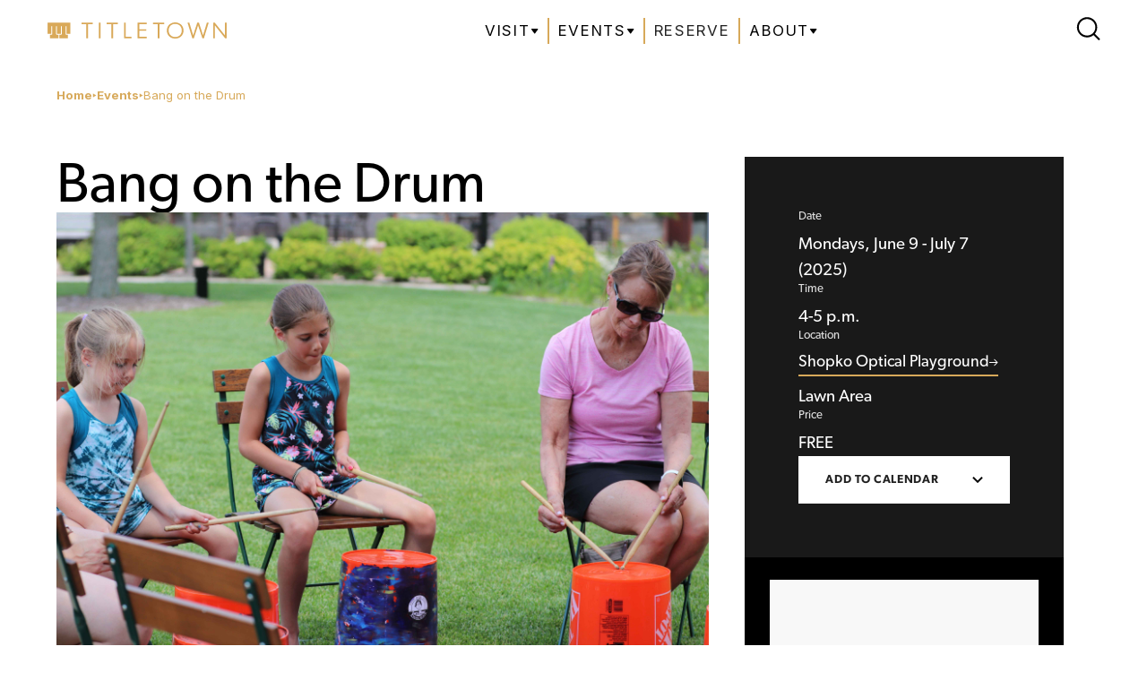

--- FILE ---
content_type: text/html
request_url: https://www.titletown.com/events/bang-on-the-drum
body_size: 15517
content:
<!DOCTYPE html><!-- Last Published: Fri Jan 02 2026 15:04:45 GMT+0000 (Coordinated Universal Time) --><html data-wf-domain="www.titletown.com" data-wf-page="63a20bf96b6b78439b45ffaf" data-wf-site="63a209e06b6b782c5c45e261" lang="en" data-wf-collection="63a20bf96b6b78ddd345ffad" data-wf-item-slug="bang-on-the-drum"><head><meta charset="utf-8"/><title>Bang on the Drum at Titletown Near Lambeau Field</title><meta content="Join us for Bang on the Drum at Titletown near Lambeau Field." name="description"/><meta content="Bang on the Drum at Titletown Near Lambeau Field" property="og:title"/><meta content="Join us for Bang on the Drum at Titletown near Lambeau Field." property="og:description"/><meta content="https://cdn.prod.website-files.com/63a20a84fba3ca7203662b68/66b3956cc7049b78579e289d_BANG-ON-THE-DRUM-GALLERY.jpeg" property="og:image"/><meta content="Bang on the Drum at Titletown Near Lambeau Field" property="twitter:title"/><meta content="Join us for Bang on the Drum at Titletown near Lambeau Field." property="twitter:description"/><meta content="https://cdn.prod.website-files.com/63a20a84fba3ca7203662b68/66b3956cc7049b78579e289d_BANG-ON-THE-DRUM-GALLERY.jpeg" property="twitter:image"/><meta property="og:type" content="website"/><meta content="summary_large_image" name="twitter:card"/><meta content="width=device-width, initial-scale=1" name="viewport"/><link href="https://cdn.prod.website-files.com/63a209e06b6b782c5c45e261/css/titletown.shared.036e2d955.min.css" rel="stylesheet" type="text/css"/><link href="https://fonts.googleapis.com" rel="preconnect"/><link href="https://fonts.gstatic.com" rel="preconnect" crossorigin="anonymous"/><script src="https://ajax.googleapis.com/ajax/libs/webfont/1.6.26/webfont.js" type="text/javascript"></script><script type="text/javascript">WebFont.load({  google: {    families: ["Inter:regular,500,600,700"]  }});</script><script src="https://use.typekit.net/rnk3bxk.js" type="text/javascript"></script><script type="text/javascript">try{Typekit.load();}catch(e){}</script><script type="text/javascript">!function(o,c){var n=c.documentElement,t=" w-mod-";n.className+=t+"js",("ontouchstart"in o||o.DocumentTouch&&c instanceof DocumentTouch)&&(n.className+=t+"touch")}(window,document);</script><link href="https://cdn.prod.website-files.com/63a209e06b6b782c5c45e261/644162b80c91b6169819ea32_Fav.png" rel="shortcut icon" type="image/x-icon"/><link href="https://cdn.prod.website-files.com/63a209e06b6b782c5c45e261/644162bcee47f12f5b540397_Thumb.png" rel="apple-touch-icon"/><link href="https://www.titletown.com/events/bang-on-the-drum" rel="canonical"/><script src="https://www.google.com/recaptcha/api.js" type="text/javascript"></script><style>
  html {
    font-size: 15px;
  }
</style>

<!-- Start GPT Tag -->
 <script async src='https://securepubads.g.doubleclick.net/tag/js/gpt.js'></script>
<script>
  window.googletag = window.googletag || {cmd: []};
  googletag.cmd.push(function() {
    var mapping1 = googletag.sizeMapping()
                            .addSize([768, 690], [[728, 90]])
                            .addSize([0, 0], [[320, 50]])
                            .build();

    googletag.defineSlot('/4595/team.gb', [[320,50],[728,90]], 'div-gpt-ad-4476953-1')
             .setTargeting('slot', ['top'])
             .defineSizeMapping(mapping1)
             .addService(googletag.pubads());
    googletag.defineSlot('/4595/team.gb', [[300,250]], 'div-gpt-ad-4476953-2')
      .setTargeting('slot', ['top'])       
      .addService(googletag.pubads());

    googletag.pubads().enableSingleRequest();
    googletag.pubads().setTargeting('s2', ['radio-network']);
    googletag.enableServices();
  });
</script> 
<!-- End GPT Tag -->

<link rel="stylesheet" href="https://titletown-events.s3.amazonaws.com/assets/client.css"/>
<script src="https://titletown-events.s3.amazonaws.com/assets/client.js"></script>
<link rel="stylesheet" href="https://titletown-events.s3.amazonaws.com/assets/mapplic.css"/>
<script>
	new EventFeed(".events-feed");
</script>

<script> (function(){ var s = document.createElement('script'); var h = document.querySelector('head') || document.body; s.src = 'https://acsbapp.com/apps/app/dist/js/app.js'; s.async = true; s.onload = function(){ acsbJS.init({ statementLink : '', footerHtml : '', hideMobile : false, hideTrigger : false, disableBgProcess : false, language : 'en', position : 'left', leadColor : '#000000', triggerColor : '#000000', triggerRadius : '50%', triggerPositionX : 'right', triggerPositionY : 'bottom', triggerIcon : 'people', triggerSize : 'medium', triggerOffsetX : 20, triggerOffsetY : 20, mobile : { triggerSize : 'small', triggerPositionX : 'right', triggerPositionY : 'bottom', triggerOffsetX : 10, triggerOffsetY : 10, triggerRadius : '50%' } }); }; h.appendChild(s); })(); </script>

<style>
  .add-to-calender{
    z-index:2 !important;
  }
</style></head><body><div class="page-wrapper"><div class="global-styles w-embed"><style>
.outline-text{
-webkit-text-stroke:2px white;
-webkit-text-fill-color:transparent;
}
.border-text{
-webkit-text-stroke:2px rgba(0,0,0,0.1);
-webkit-text-fill-color:transparent;
line-height:1;
font-weight:500;
letter-spacing: 0.1em;
}
.border-text.is-white{
-webkit-text-stroke:2px rgba(255,255,255,0.3);
}

.text-style-2lines {
	display: -webkit-box;
	overflow: hidden;
	-webkit-line-clamp: 2;
	-webkit-box-orient: vertical;
}
.text-style-5lines {
	display: -webkit-box;
	overflow: hidden;
	-webkit-line-clamp: 5;
	-webkit-box-orient: vertical;
}
.text-style-1line {
	display: -webkit-box;
	overflow: hidden;
	-webkit-line-clamp: 1;
	-webkit-box-orient: vertical;
}
.word-breaking{
word-break: break-word;
}
</style></div><div data-w-id="abc68466-c8bd-46fc-f0ba-4c601b14e424" data-animation="default" data-collapse="medium" data-duration="400" data-easing="ease" data-easing2="ease" role="banner" class="navbar w-nav"><div class="w-dyn-list"><div role="list" class="w-dyn-items"><div role="listitem" class="w-dyn-item"><div class="alert-banner-display w-condition-invisible"><div class="alert-banner-wrap"><div class="alert-banner"><div class="flex-row gap-12"><div class="w-richtext">TUBING CLOSURE: Due to high temperatures creating unfavorable tubing conditions, tubing on Ariens Hill will be closed for today, January 13.</div><a href="https://www.titletown.com/visit/know-before-you-snow" class="alert-link">Skating to remain open</a></div><img src="https://cdn.prod.website-files.com/63a209e06b6b782c5c45e261/64267d54b8b80c7e193d8ff7_close.svg" loading="lazy" data-w-id="c73b2c19-49b6-ea2d-17e2-0896c5354a55" alt="" class="close-alert"/></div></div></div></div></div></div><div class="page-padding"><div class="nav-container"><a href="/" class="nav-brand-logo w-nav-brand"><img src="https://cdn.prod.website-files.com/63a209e06b6b782c5c45e261/6413eefb976598cee39d5b97_logo-header.svg" loading="eager" alt="titletown logo"/></a><nav role="navigation" class="nav-menu-wrap w-nav-menu"><div class="nav-menu"><div data-hover="true" data-delay="0" class="dropdown w-dropdown"><div class="nav-toggle w-dropdown-toggle"><a href="#" class="nav-dropdown-toggle hide-tablet w-inline-block"><div>Visit</div><div class="dropdown-icon w-embed"><svg width="9" height="6" viewBox="0 0 9 6" fill="none" xmlns="http://www.w3.org/2000/svg">
<path d="M5.07025 5.30508C4.87047 5.57737 4.46379 5.57737 4.26401 5.30508L1.0092 0.869182C0.766878 0.538934 1.00271 0.0733935 1.41232 0.0733936L7.92194 0.0733942C8.33155 0.0733942 8.56738 0.538935 8.32507 0.869183L5.07025 5.30508Z" fill="currentcolor"/>
</svg></div></a><div class="nav-dropdown-toggle hide-desktop"><div>Visit</div><div class="dropdown-icon w-embed"><svg width="9" height="6" viewBox="0 0 9 6" fill="none" xmlns="http://www.w3.org/2000/svg">
<path d="M5.07025 5.30508C4.87047 5.57737 4.46379 5.57737 4.26401 5.30508L1.0092 0.869182C0.766878 0.538934 1.00271 0.0733935 1.41232 0.0733936L7.92194 0.0733942C8.33155 0.0733942 8.56738 0.538935 8.32507 0.869183L5.07025 5.30508Z" fill="currentcolor"/>
</svg></div></div></div><nav class="nav-dropdown-wrap w-dropdown-list"><div class="nav-dropdown-content-grid"><div class="nav-dropdown-list"><a href="/visit" class="nav-dropdown-links w-inline-block"><img alt="" loading="eager" src="https://cdn.prod.website-files.com/63a209e06b6b782c5c45e261/6436d1b0bb7b3882453eb79f_Important.svg" class="nav-link-icon"/><div>Plan Your Visit</div></a><a href="/visit/play" class="nav-dropdown-links w-inline-block"><img alt="Play" loading="eager" src="https://cdn.prod.website-files.com/63a209e06b6b782c5c45e261/6415565cc7afb7864e52ae74_play.svg" class="nav-link-icon"/><div>Play</div></a><a href="/visit/eat" class="nav-dropdown-links w-inline-block"><img alt="Eat" loading="eager" src="https://cdn.prod.website-files.com/63a209e06b6b782c5c45e261/64155d7152044ca8929b8523_eat.svg" class="nav-link-icon"/><div>Eat</div></a><a href="/visit/stay" class="nav-dropdown-links w-inline-block"><img alt="Stay" loading="eager" src="https://cdn.prod.website-files.com/63a209e06b6b782c5c45e261/64155d71f8e2ad7caec24cce_stay.svg" class="nav-link-icon"/><div>Stay</div></a><a href="/visit/work" class="nav-dropdown-links w-inline-block"><img alt="Work" loading="eager" src="https://cdn.prod.website-files.com/63a209e06b6b782c5c45e261/64155d71a3139e2c52d1c97e_work.svg" class="nav-link-icon"/><div>Work</div></a><a href="/visit/live" class="nav-dropdown-links w-inline-block"><img alt="Live" loading="eager" src="https://cdn.prod.website-files.com/63a209e06b6b782c5c45e261/64155d7152044c1eee9b851b_live.svg" class="nav-link-icon"/><div>Live</div></a><a href="/visit/gameday" class="nav-dropdown-links w-inline-block"><img alt="Gameday" loading="eager" src="https://cdn.prod.website-files.com/63a209e06b6b782c5c45e261/64155d7204ae8a3d5ea7a309_gameday.svg" class="nav-link-icon"/><div>Gameday</div></a></div></div></nav></div><div class="nav-divider"></div><div data-hover="true" data-delay="0" class="dropdown-copy w-dropdown"><div class="nav-toggle w-dropdown-toggle"><a href="/events" class="nav-dropdown-toggle hide-tablet w-inline-block"><div>events</div><div class="dropdown-icon w-embed"><svg width="9" height="6" viewBox="0 0 9 6" fill="none" xmlns="http://www.w3.org/2000/svg">
<path d="M5.07025 5.30508C4.87047 5.57737 4.46379 5.57737 4.26401 5.30508L1.0092 0.869182C0.766878 0.538934 1.00271 0.0733935 1.41232 0.0733936L7.92194 0.0733942C8.33155 0.0733942 8.56738 0.538935 8.32507 0.869183L5.07025 5.30508Z" fill="currentcolor"/>
</svg></div></a><div class="nav-dropdown-toggle hide-desktop"><div>events</div><div class="dropdown-icon w-embed"><svg width="9" height="6" viewBox="0 0 9 6" fill="none" xmlns="http://www.w3.org/2000/svg">
<path d="M5.07025 5.30508C4.87047 5.57737 4.46379 5.57737 4.26401 5.30508L1.0092 0.869182C0.766878 0.538934 1.00271 0.0733935 1.41232 0.0733936L7.92194 0.0733942C8.33155 0.0733942 8.56738 0.538935 8.32507 0.869183L5.07025 5.30508Z" fill="currentcolor"/>
</svg></div></div></div><nav class="nav-dropdown-wrap w-dropdown-list"><div class="nav-dropdown-content-grid is-events"><div class="nav-dropdown-list events"><div class="flex-column"><div id="w-node-_3384c9be-7c2e-168d-ba92-6614d145bd88-1b14e424" class="dropdown-section"><a href="/events" class="nav-dropdown-links w-inline-block"><img alt="" loading="eager" src="https://cdn.prod.website-files.com/63a209e06b6b782c5c45e261/6441472afe78d051a823b1dd_Calendar.svg" class="nav-link-icon"/><div>Event Calendar</div></a></div><div class="nav-dropdown-header text-size-tiny text-color-grey padding-adjust">Featured Events</div><div class="w-dyn-list"><div role="list" class="w-dyn-items"><div role="listitem" class="w-dyn-item"><a href="/events/winter-playdate" class="nav-dropdown-links flex-column">Winter Playdate!</a></div><div role="listitem" class="w-dyn-item"><a href="/events/titletown-winter-games" class="nav-dropdown-links flex-column">Titletown Winter Games</a></div><div role="listitem" class="w-dyn-item"><a href="/events/winter-jubilee-light-show" class="nav-dropdown-links flex-column">Winter Jubilee Light Show</a></div></div></div><div class="nav-dropdown-header text-size-tiny text-color-grey padding-adjust">Winter Recreation</div><div class="dropdown-section"><div><a href="/visit/skating" class="nav-dropdown-links winter-link w-inline-block"><div>Skating on Hy-Vee Plaza</div></a><a href="/visit/tubing" class="nav-dropdown-links winter-link w-inline-block"><div>Tubing on Ariens Hill</div></a><a href="/visit/know-before-you-snow" class="nav-dropdown-links winter-link w-inline-block"><div>Know Before You Snow</div></a></div></div></div></div></div></nav></div><div class="nav-divider"></div><a href="/reserve" class="nav-link w-nav-link">Reserve</a><div class="nav-divider"></div><div data-hover="true" data-delay="0" class="dropdown w-dropdown"><div class="nav-toggle w-dropdown-toggle"><a href="/about" class="nav-dropdown-toggle hide-tablet w-inline-block"><div>About</div><div class="dropdown-icon w-embed"><svg width="9" height="6" viewBox="0 0 9 6" fill="none" xmlns="http://www.w3.org/2000/svg">
<path d="M5.07025 5.30508C4.87047 5.57737 4.46379 5.57737 4.26401 5.30508L1.0092 0.869182C0.766878 0.538934 1.00271 0.0733935 1.41232 0.0733936L7.92194 0.0733942C8.33155 0.0733942 8.56738 0.538935 8.32507 0.869183L5.07025 5.30508Z" fill="currentcolor"/>
</svg></div></a><div class="nav-dropdown-toggle hide-desktop"><div>About</div><div class="dropdown-icon w-embed"><svg width="9" height="6" viewBox="0 0 9 6" fill="none" xmlns="http://www.w3.org/2000/svg">
<path d="M5.07025 5.30508C4.87047 5.57737 4.46379 5.57737 4.26401 5.30508L1.0092 0.869182C0.766878 0.538934 1.00271 0.0733935 1.41232 0.0733936L7.92194 0.0733942C8.33155 0.0733942 8.56738 0.538935 8.32507 0.869183L5.07025 5.30508Z" fill="currentcolor"/>
</svg></div></div></div><nav class="nav-dropdown-wrap w-dropdown-list"><div class="nav-dropdown-list"><a href="/about" class="nav-dropdown-links w-inline-block"><img src="https://cdn.prod.website-files.com/63a209e06b6b782c5c45e261/6426ae63c8820925c721b9a7_Speech%20Bubble.svg" loading="eager" alt="speech bubble" class="nav-link-icon"/><div>Our Story</div></a><a href="/visit/gameday" class="nav-dropdown-links w-inline-block"><img src="https://cdn.prod.website-files.com/63a209e06b6b782c5c45e261/64155d7204ae8a3d5ea7a309_gameday.svg" loading="eager" alt="Gameday" class="nav-link-icon"/><div>Gameday</div></a><a href="/about/map" class="nav-dropdown-links w-inline-block"><img src="https://cdn.prod.website-files.com/63a209e06b6b782c5c45e261/6478a271bfa3ce143e232517_Map.svg" loading="eager" alt="" class="nav-link-icon"/><div>Map</div></a><a href="/about/hours" class="nav-dropdown-links w-inline-block"><img src="https://cdn.prod.website-files.com/63a209e06b6b782c5c45e261/6422e1d439c953b16bdf6b4c_timer.svg" loading="eager" alt="Timings" class="nav-link-icon"/><div>Hours</div></a><a href="/about/rules" class="nav-dropdown-links w-inline-block"><img src="https://cdn.prod.website-files.com/63a209e06b6b782c5c45e261/6413fa140ee69add20ab0a53_Checklist.svg" loading="eager" alt="checklist icon" class="nav-link-icon"/><div>Rules</div></a><a href="/about/directions-parking" class="nav-dropdown-links w-inline-block"><img src="https://cdn.prod.website-files.com/63a209e06b6b782c5c45e261/6413f9020ee69a3243aaf3b7_parking-icon.svg" loading="eager" alt="parking" class="nav-link-icon"/><div>Parking + Directions</div></a><a href="/about/news" class="nav-dropdown-links w-inline-block"><img src="https://cdn.prod.website-files.com/63a209e06b6b782c5c45e261/6436ac6d16a085097a502e71_news.svg" loading="eager" alt="" class="nav-link-icon"/><div>News</div></a><a href="/about/live-cam-weather" class="nav-dropdown-links w-inline-block"><img src="https://cdn.prod.website-files.com/63a209e06b6b782c5c45e261/6413f902be9e527ff4a8e620_cam-icon.svg" loading="eager" alt="" class="nav-link-icon"/><div>Live Cam + Weather</div></a><a href="/about/faq" class="nav-dropdown-links w-inline-block"><img src="https://cdn.prod.website-files.com/63a209e06b6b782c5c45e261/6413f902be9e5215b0a8e621_faq-icon.svg" loading="eager" alt="question icon" class="nav-link-icon"/><div>FAQ</div></a><a href="/about/contact" class="nav-dropdown-links w-inline-block"><img src="https://cdn.prod.website-files.com/63a209e06b6b782c5c45e261/6422aeb45479f812124c757e_call.svg" loading="eager" alt="Contact" class="nav-link-icon"/><div>Contact Us</div></a><a href="/about/jobs" class="nav-dropdown-links w-inline-block"><img src="https://cdn.prod.website-files.com/63a209e06b6b782c5c45e261/64155d71a3139e2c52d1c97e_work.svg" loading="eager" alt="Work" class="nav-link-icon"/><div>Jobs</div></a></div></nav></div><a href="/purchase" class="nav-purchase-button hide-desktop w-inline-block"><div>PURCHASE</div><div class="w-embed"><svg width="14" height="11" viewBox="0 0 14 11" fill="none" xmlns="http://www.w3.org/2000/svg">
<g clip-path="url(#clip0_868_13905)">
<path d="M14 2.64286V3.35714H0V2.64286C0 1.46429 0.945 0.5 2.1 0.5H11.9C13.055 0.5 14 1.46429 14 2.64286Z" fill="currentcolor"/>
<path d="M0 4.78613V8.35756C0 9.53613 0.945 10.5004 2.1 10.5004H11.9C13.055 10.5004 14 9.53613 14 8.35756V4.78613H0ZM8.4 7.64328C8.015 7.64328 7.7 7.32185 7.7 6.92899C7.7 6.53613 8.015 6.2147 8.4 6.2147C8.785 6.2147 9.1 6.53613 9.1 6.92899C9.1 7.32185 8.785 7.64328 8.4 7.64328ZM10.5 7.64328C10.115 7.64328 9.8 7.32185 9.8 6.92899C9.8 6.53613 10.115 6.2147 10.5 6.2147C10.885 6.2147 11.2 6.53613 11.2 6.92899C11.2 7.32185 10.885 7.64328 10.5 7.64328Z" fill="currentcolor"/>
</g>
<defs>
<clipPath id="clip0_868_13905">
<rect width="14" height="10" fill="white" transform="translate(0 0.5)"/>
</clipPath>
</defs>
</svg></div></a></div></nav><div class="nav-button-wrap"><div class="menu-buttton w-nav-button"><div data-is-ix2-target="1" class="menu-lottie" data-w-id="6a2f0d57-dcfa-0743-288d-0da388a8e3f4" data-animation-type="lottie" data-src="https://cdn.prod.website-files.com/63a209e06b6b782c5c45e261/6437b848a6fcbc4118630d13_hamburger-lotti.json" data-loop="0" data-direction="1" data-autoplay="0" data-renderer="svg" data-default-duration="2.0208333333333335" data-duration="0"></div></div><div data-w-id="abc68466-c8bd-46fc-f0ba-4c601b14e45b" class="search-icon w-embed"><svg width="27" height="26" viewBox="0 0 27 26" fill="none" xmlns="http://www.w3.org/2000/svg">
<path d="M26.1931 24.0448L20.8203 18.6721C22.4472 16.7147 23.4273 14.202 23.4273 11.4638C23.4273 5.23477 18.3593 0.166748 12.1303 0.166748C5.90179 0.166748 0.834229 5.23477 0.834229 11.4638C0.834229 17.6923 5.90225 22.7598 12.1303 22.7598C14.8682 22.7598 17.3804 21.7797 19.3377 20.1534L24.7105 25.5261C24.9152 25.7308 25.1838 25.8334 25.451 25.8334C25.7189 25.8334 25.9875 25.731 26.1916 25.5261C26.6025 25.1176 26.6025 24.4538 26.1929 24.0448L26.1931 24.0448ZM2.93006 11.4638C2.93006 6.39016 7.05769 2.26243 12.1305 2.26243C17.204 2.26243 21.3318 6.39007 21.3318 11.4638C21.3318 16.5369 17.2041 20.6642 12.1305 20.6642C7.05778 20.6643 2.93006 16.5371 2.93006 11.4638Z" fill="currentcolor"/>
</svg></div></div><div class="hide w-embed"><style>
.nav-dropdown-content-left:hover .image-fit-cover{
transform:scale(1.1);
}
</style></div></div></div><div class="nav-search-wrap"><form action="/search" class="search-nav is-nav w-form"><div class="search-input-wrap"><input class="input-field is-nav w-input" maxlength="256" name="query" placeholder="Search…" type="search" id="search" required=""/></div><div class="search-submit is-nav"><input type="submit" class="footer-submit w-button" value="Search"/><div class="search-button-icon is-nav w-embed"><svg width="26" height="27" viewBox="0 0 26 27" fill="none" xmlns="http://www.w3.org/2000/svg">
<path d="M25.3588 24.5451L19.9861 19.1723C21.613 17.2149 22.5931 14.7022 22.5931 11.964C22.5931 5.73501 17.5251 0.666992 11.2961 0.666992C5.06756 0.666992 0 5.73501 0 11.964C0 18.1925 5.06802 23.2601 11.2961 23.2601C14.034 23.2601 16.5462 22.2799 18.5035 20.6536L23.8762 26.0264C24.0809 26.2311 24.3496 26.3336 24.6168 26.3336C24.8847 26.3336 25.1533 26.2313 25.3574 26.0264C25.7683 25.6179 25.7683 24.9541 25.3587 24.545L25.3588 24.5451ZM2.09583 11.964C2.09583 6.89041 6.22346 2.76268 11.2962 2.76268C16.3698 2.76268 20.4975 6.89031 20.4975 11.964C20.4975 17.0371 16.3699 21.1644 11.2962 21.1644C6.22355 21.1646 2.09583 17.0373 2.09583 11.964Z" fill="currentcolor"/>
</svg></div></div></form></div></div><main class="main-wrapper"><section class="section"><div class="background-gold-gradient absolute"></div><div class="page-padding"><div class="container-medium"><div class="event-detail-container"><div class="breadcrumb-wrap"><a href="/" class="breadcrumb-link text-weight-bold">Home</a><img src="https://cdn.prod.website-files.com/63a209e06b6b782c5c45e261/6415590344e6f170b438fa50_arrow-right.svg" loading="lazy" alt="" class="breadcrumb-arrow-icon"/><a href="/events" class="breadcrumb-link text-weight-bold">Events</a><img src="https://cdn.prod.website-files.com/63a209e06b6b782c5c45e261/6415590344e6f170b438fa50_arrow-right.svg" loading="lazy" alt="" class="breadcrumb-arrow-icon"/><a href="/events/bang-on-the-drum" aria-current="page" class="breadcrumb-link w--current">Bang on the Drum</a></div><div class="event-detail-grid reverse-mobile"><div class="mobile-programs-title"><h1 class="heading-large margin-bottom-60">Bang on the Drum</h1><img src="https://cdn.prod.website-files.com/63a20a84fba3ca7203662b68/66b3956cc7049b78579e289d_BANG-ON-THE-DRUM-GALLERY.jpeg" loading="lazy" alt="" class="event-image"/><div class="template-richtext programs-mobile-hide w-richtext"><p>Channel your inner rock star and join us for our NEW bucket drum circle at this NEW time and NEW location! Learn the basics of drumming in this free, interactive bucket drum workshop.&nbsp;</p><p class="whalesync-empty-line">&#8203;</p><p>All supplies will be provided on a limited, first come, first served basis. No previous experience is required, and each week is a new experience.&nbsp;</p><p class="whalesync-empty-line">&#8203;</p><p>This program is recommended for participants age 8+ (younger kids welcome to join with adult supervision).</p></div></div><div id="w-node-abb9c470-9b9c-3cb7-c894-90a2d098ed35-9b45ffaf"><div class="rich-text-style-embed w-embed"><style>
.w-richtext figure.w-richtext-align-fullwidth>div{
width:100%;
}
.w-richtext figure.w-richtext-align-fullwidth{
width:100% !important;
max-width:100% !important;
}
</style></div><div class="desktop-programs-title"><div class="program-headline-block"><h1 class="heading-large">Bang on the Drum</h1><img src="https://cdn.prod.website-files.com/63a20a84fba3ca7203662b68/66b3956cc7049b78579e289d_BANG-ON-THE-DRUM-GALLERY.jpeg" loading="lazy" alt="" class="event-image"/></div><div class="template-richtext w-richtext"><p>Channel your inner rock star and join us for our NEW bucket drum circle at this NEW time and NEW location! Learn the basics of drumming in this free, interactive bucket drum workshop.&nbsp;</p><p class="whalesync-empty-line">&#8203;</p><p>All supplies will be provided on a limited, first come, first served basis. No previous experience is required, and each week is a new experience.&nbsp;</p><p class="whalesync-empty-line">&#8203;</p><p>This program is recommended for participants age 8+ (younger kids welcome to join with adult supervision).</p></div></div><div class="buttons-wrap"><a href="https://packers.formstack.com/forms/cardio_dance_march_26" class="primary-button is-medium w-dyn-bind-empty w-button"></a><a href="#" class="tertiary-button is-medium w-dyn-bind-empty w-button"></a></div><div class="waivers-wrap w-condition-invisible"><h2 class="heading-small">Please sign the following waiver to participate</h2><div class="w-dyn-list"><div class="w-dyn-empty"><div>No items found.</div></div></div></div><div class="disclaimer-wrap"><h2 class="heading-small">Commitment to Inclusion</h2><p class="word-breaking text-size-small">Titletown is committed to creating a welcoming space and strives to provide inclusive programs for all to enjoy. Sensory kits are available for use during programs upon request. Guests who require any additional accommodations to participate in programs at Titletown are encouraged to make requests at Titletown@packers.com.</p></div><div class="ad-wrap"><div id="div-gpt-ad-4476953-1" class="banner"><div class="w-embed w-script"><!-- GPT AdSlot 1 for Ad unit 'team.gb' ### Size: [[320,50],[728,90]] -->
<div id='div-gpt-ad-4476953-1'>
  <script>
    googletag.cmd.push(function() { googletag.display('div-gpt-ad-4476953-1'); });
  </script>
</div>
<!-- End AdSlot 1 --></div></div></div></div><div id="w-node-abb9c470-9b9c-3cb7-c894-90a2d098ed56-9b45ffaf"><div class="sticky-content"><div class="sticky-event-detail"><div><div class="hide w-embed"><style>
.event-days:last-child .event-day-adder{
display:none;
}
</style></div><div class="text-color-lightgrey text-size-tiny margin-bottom-10">Date</div><div class="w-condition-invisible"><p>Daily</p></div><div class="dynamic-calendar-data"><p data-display-date="">Getting info from calendar!</p></div><div class="old-webflow-data"><div><div class="w-dyn-list"><div role="list" class="event-repeating-days w-dyn-items"><div role="listitem" class="event-days w-dyn-item"><p>Monday</p><div class="event-day-adder">+</div></div></div></div></div><div class="event-dates-wrapper"><div class="event-dates-wrapper-sub"><p class="w-condition-invisible">Starting</p><p>June</p><p>9</p></div><p>-</p><p>July</p><p>7</p></div><p class="w-dyn-bind-empty"></p></div></div><div><div class="text-color-lightgrey text-size-tiny margin-bottom-10">Time</div><p>4-5 p.m.</p></div><div class="margin-right-auto"><div class="text-color-lightgrey text-size-tiny margin-bottom-10">Location</div><div class="w-dyn-list"><div role="list" class="w-dyn-items"><div role="listitem" class="w-dyn-item"><a href="/locations/shopko-optical-playground" class="venue-wrap event-location w-inline-block"><div class="venue"><p>Shopko Optical Playground</p><img src="https://cdn.prod.website-files.com/63a209e06b6b782c5c45e261/641d8a566bc2e34333aec583_white-arrow.svg" loading="lazy" alt="right arrow"/></div><div class="underline is-gold"></div></a></div></div></div><p class="venue-text">Lawn Area</p></div><div><div class="text-color-lightgrey text-size-tiny margin-bottom-10">Price</div><p>FREE</p></div><a href="https://packers.formstack.com/forms/yoga_march_25_2024_monday" class="primary-button is-medium w-dyn-bind-empty w-button"></a><a href="#" class="tertiary-button is-medium w-dyn-bind-empty w-button"></a><div data-hover="false" data-delay="0" class="add-to-calender w-dropdown"><div class="add-to-calender-toggle w-dropdown-toggle"><div>Add to CalendAr</div><img src="https://cdn.prod.website-files.com/63a209e06b6b782c5c45e261/643699b8ec53b3de84e9659d_dropdown-icon.svg" loading="lazy" alt=""/></div><nav class="w-dropdown-list"><div class="add-to-calender-dropdownlist"><a data-calendar-link="google" href="#" target="_blank" class="add-to-cal-links w-inline-block"><img src="https://cdn.prod.website-files.com/63a209e06b6b782c5c45e261/64369bfa6cfcbdbaf8831ed1_google%20cal.svg" loading="eager" alt="Google Calender" class="icon-large"/><div>Google Calendar</div></a><a data-calendar-link="apple" href="#" target="_blank" class="add-to-cal-links w-inline-block"><img src="https://cdn.prod.website-files.com/63a209e06b6b782c5c45e261/64369c7a9d977d2288eaf850_apple-cal.svg" loading="eager" alt="Apple Calender" class="icon-large"/><div>Apple Calendar</div></a><a data-calendar-link="outlook" href="#" target="_blank" class="add-to-cal-links w-inline-block"><img src="https://cdn.prod.website-files.com/63a209e06b6b782c5c45e261/64369bf9f8cdebe720448aaf_outlook.svg" loading="eager" alt="Outlook Calender" class="icon-large"/><div>Outlook Calendar</div></a></div></nav></div><div class="w-embed"><div id="next-event-start" class="hide next-event-start"></div>
<div id="next-event-end" class="hide next-event-end"></div>
<div id="event-slug" class="hide event-slug">bang-on-the-drum</div></div><p class="event-end">Jul 7, 2025 5:00 PM</p><div class="event-desc">Learn the basics of drumming in this free, interactive bucket drum workshop.</div><p class="event-start">Jun 9, 2025 4:00 PM</p><div class="event-timezone">America/Chicago</div><div class="event-title">Bang on the Drum</div></div><div class="event-detail-ad-block programs-mobile-hide"><div id="div-gpt-ad-4476953-2" class="ad-block"><div class="w-embed w-script"><!-- GPT AdSlot 2 for Ad unit 'team.gb' ### Size: [[300,250]] -->
<div id='div-gpt-ad-4476953-2'>
  <script>
    googletag.cmd.push(function() { googletag.display('div-gpt-ad-4476953-2'); });
  </script>
</div>
<!-- End AdSlot 2 --></div></div></div></div><div class="template-richtext mobile-override w-richtext"><p>Channel your inner rock star and join us for our NEW bucket drum circle at this NEW time and NEW location! Learn the basics of drumming in this free, interactive bucket drum workshop.&nbsp;</p><p class="whalesync-empty-line">&#8203;</p><p>All supplies will be provided on a limited, first come, first served basis. No previous experience is required, and each week is a new experience.&nbsp;</p><p class="whalesync-empty-line">&#8203;</p><p>This program is recommended for participants age 8+ (younger kids welcome to join with adult supervision).</p></div></div><div id="w-node-d2c38cc1-d5b8-4bf5-cf23-c36477134080-9b45ffaf" class="presented-by-flex w-condition-invisible"><p class="text-size-small">Programs + Events subject to change.</p><div class="presented-by w-condition-invisible"><div class="text-size-small">Presented by</div><div class="w-dyn-list"><script type="text/x-wf-template" id="wf-template-f768e734-3c6f-3486-baf7-c53b52aca050">%3Cdiv%20role%3D%22listitem%22%20class%3D%22presented-image%20w-dyn-item%20w-dyn-repeater-item%22%3E%3Cimg%20loading%3D%22lazy%22%20width%3D%22168%22%20alt%3D%22%22%20src%3D%22%22%20class%3D%22w-dyn-bind-empty%22%2F%3E%3C%2Fdiv%3E</script><div role="list" class="presented-by-list w-dyn-items w-dyn-hide"></div><div class="w-dyn-empty"><div>No items found.</div></div></div></div></div></div></div></div></div></section><section class="section w-condition-invisible"><div class="page-padding"><div class="container-medium margin-bottom-60"><div class="game-events-container"><div class="gameday-event-content-grid header"><div id="w-node-_15e1707c-9996-250d-96a3-10d8cdcc6c01-9b45ffaf" class="text-size-small text-weight-semibold">Opponent</div><div class="text-size-small text-weight-semibold">Date</div><div class="text-size-small text-weight-semibold">Time</div><div id="w-node-_15e1707c-9996-250d-96a3-10d8cdcc6c05-9b45ffaf" class="text-size-small text-weight-semibold">Plaza Stage</div><div id="w-node-_035cae37-6731-7748-55bf-358e9309753d-9b45ffaf" class="text-size-small text-weight-semibold">Green Bay Alumni</div></div><div class="margin-bottom-40 w-dyn-list"><div role="list" class="flex-column w-dyn-items"><div role="listitem" class="gameday-event-content-grid w-dyn-item"><div id="w-node-_4ca8e942-4255-522a-09d6-fae27a16838b-9b45ffaf"><p id="w-node-f1032952-69b9-cc8d-6e1d-94c14b31170f-9b45ffaf" class="text-size-small">New York Jets</p></div><div id="w-node-_04d5c632-ab1f-e7b9-fd2c-06b27ab3458f-9b45ffaf"><p class="text-size-small">Aug 9</p></div><div id="w-node-ce490178-72ba-5bfe-af4b-81d98633c40b-9b45ffaf"><p class="text-size-small">3-7 p.m.</p></div><div><p class="text-size-small">Daizy Roots Band</p></div><div id="w-node-b923d62b-0686-c797-ace1-9b43fb51f15c-9b45ffaf"><p class="text-size-small">N/A</p></div></div><div role="listitem" class="gameday-event-content-grid w-dyn-item"><div id="w-node-_4ca8e942-4255-522a-09d6-fae27a16838b-9b45ffaf"><p id="w-node-f1032952-69b9-cc8d-6e1d-94c14b31170f-9b45ffaf" class="text-size-small">Seattle Seahawks</p></div><div id="w-node-_04d5c632-ab1f-e7b9-fd2c-06b27ab3458f-9b45ffaf"><p class="text-size-small">Aug 23</p></div><div id="w-node-ce490178-72ba-5bfe-af4b-81d98633c40b-9b45ffaf"><p class="text-size-small">11 a.m.-3 p.m.</p></div><div><p class="text-size-small">Suzie and the Detonators</p></div><div id="w-node-b923d62b-0686-c797-ace1-9b43fb51f15c-9b45ffaf"><p class="text-size-small">N/A</p></div></div><div role="listitem" class="gameday-event-content-grid w-dyn-item"><div id="w-node-_4ca8e942-4255-522a-09d6-fae27a16838b-9b45ffaf"><p id="w-node-f1032952-69b9-cc8d-6e1d-94c14b31170f-9b45ffaf" class="text-size-small">Detroit Lions</p></div><div id="w-node-_04d5c632-ab1f-e7b9-fd2c-06b27ab3458f-9b45ffaf"><p class="text-size-small">Sep 7</p></div><div id="w-node-ce490178-72ba-5bfe-af4b-81d98633c40b-9b45ffaf"><p class="text-size-small">11:25 a.m.-2:55 p.m.</p></div><div><p class="text-size-small">Boogie and the Yo Yoz</p></div><div id="w-node-b923d62b-0686-c797-ace1-9b43fb51f15c-9b45ffaf"><p class="text-size-small">Paul Coffman, Lynn Dickey</p></div></div><div role="listitem" class="gameday-event-content-grid w-dyn-item"><div id="w-node-_4ca8e942-4255-522a-09d6-fae27a16838b-9b45ffaf"><p id="w-node-f1032952-69b9-cc8d-6e1d-94c14b31170f-9b45ffaf" class="text-size-small">Washington Commanders</p></div><div id="w-node-_04d5c632-ab1f-e7b9-fd2c-06b27ab3458f-9b45ffaf"><p class="text-size-small">Sep 11</p></div><div id="w-node-ce490178-72ba-5bfe-af4b-81d98633c40b-9b45ffaf"><p class="text-size-small">3:15-6:45 p.m.</p></div><div><p class="text-size-small">Outlaw&#x27;d </p></div><div id="w-node-b923d62b-0686-c797-ace1-9b43fb51f15c-9b45ffaf"><p class="text-size-small">Jarrett Bush, George Koonce</p></div></div><div role="listitem" class="gameday-event-content-grid w-dyn-item"><div id="w-node-_4ca8e942-4255-522a-09d6-fae27a16838b-9b45ffaf"><p id="w-node-f1032952-69b9-cc8d-6e1d-94c14b31170f-9b45ffaf" class="text-size-small">Cincinnati Bengals</p></div><div id="w-node-_04d5c632-ab1f-e7b9-fd2c-06b27ab3458f-9b45ffaf"><p class="text-size-small">Oct 12</p></div><div id="w-node-ce490178-72ba-5bfe-af4b-81d98633c40b-9b45ffaf"><p class="text-size-small">11:25 a.m.-2:55 p.m.</p></div><div><p class="text-size-small">Bella Cain</p></div><div id="w-node-b923d62b-0686-c797-ace1-9b43fb51f15c-9b45ffaf"><p class="text-size-small">Vonnie Holliday, Cullen Jenkins</p></div></div><div role="listitem" class="gameday-event-content-grid w-dyn-item"><div id="w-node-_4ca8e942-4255-522a-09d6-fae27a16838b-9b45ffaf"><p id="w-node-f1032952-69b9-cc8d-6e1d-94c14b31170f-9b45ffaf" class="text-size-small">Carolina Panthers</p></div><div id="w-node-_04d5c632-ab1f-e7b9-fd2c-06b27ab3458f-9b45ffaf"><p class="text-size-small">Nov 2</p></div><div id="w-node-ce490178-72ba-5bfe-af4b-81d98633c40b-9b45ffaf"><p class="text-size-small">8:30 a.m.-11:30 a.m.</p></div><div><p class="text-size-small">Wheelhouse</p></div><div id="w-node-b923d62b-0686-c797-ace1-9b43fb51f15c-9b45ffaf"><p class="text-size-small">Jason Spitz, Brad Jones</p></div></div><div role="listitem" class="gameday-event-content-grid w-dyn-item"><div id="w-node-_4ca8e942-4255-522a-09d6-fae27a16838b-9b45ffaf"><p id="w-node-f1032952-69b9-cc8d-6e1d-94c14b31170f-9b45ffaf" class="text-size-small">Philadelphia Eagles</p></div><div id="w-node-_04d5c632-ab1f-e7b9-fd2c-06b27ab3458f-9b45ffaf"><p class="text-size-small">Nov 10</p></div><div id="w-node-ce490178-72ba-5bfe-af4b-81d98633c40b-9b45ffaf"><p class="text-size-small">3:15-6:45 p.m.</p></div><div><p class="text-size-small">Eric Lives Here</p></div><div id="w-node-b923d62b-0686-c797-ace1-9b43fb51f15c-9b45ffaf"><p class="text-size-small">Karl Swanke, Jared Abbrederis</p></div></div><div role="listitem" class="gameday-event-content-grid w-dyn-item"><div id="w-node-_4ca8e942-4255-522a-09d6-fae27a16838b-9b45ffaf"><p id="w-node-f1032952-69b9-cc8d-6e1d-94c14b31170f-9b45ffaf" class="text-size-small">Minnesota Vikings</p></div><div id="w-node-_04d5c632-ab1f-e7b9-fd2c-06b27ab3458f-9b45ffaf"><p class="text-size-small">Nov 23</p></div><div id="w-node-ce490178-72ba-5bfe-af4b-81d98633c40b-9b45ffaf"><p class="text-size-small">8:30 a.m.-11:30 a.m.</p></div><div><p class="text-size-small">Smoke Road Band</p></div><div id="w-node-b923d62b-0686-c797-ace1-9b43fb51f15c-9b45ffaf"><p class="text-size-small"> Sean Jones, Frank Zombo</p></div></div><div role="listitem" class="gameday-event-content-grid w-dyn-item"><div id="w-node-_4ca8e942-4255-522a-09d6-fae27a16838b-9b45ffaf"><p id="w-node-f1032952-69b9-cc8d-6e1d-94c14b31170f-9b45ffaf" class="text-size-small">Chicago Bears</p></div><div id="w-node-_04d5c632-ab1f-e7b9-fd2c-06b27ab3458f-9b45ffaf"><p class="text-size-small">Dec 7</p></div><div id="w-node-ce490178-72ba-5bfe-af4b-81d98633c40b-9b45ffaf"><p class="text-size-small">11:25 a.m. - 2:55 p.m.</p></div><div><p class="text-size-small">Smart Mouth</p></div><div id="w-node-b923d62b-0686-c797-ace1-9b43fb51f15c-9b45ffaf"><p class="text-size-small">Robert Brooks, Ken Ruettgers</p></div></div><div role="listitem" class="gameday-event-content-grid w-dyn-item"><div id="w-node-_4ca8e942-4255-522a-09d6-fae27a16838b-9b45ffaf"><p id="w-node-f1032952-69b9-cc8d-6e1d-94c14b31170f-9b45ffaf" class="text-size-small">Baltimore Ravens</p></div><div id="w-node-_04d5c632-ab1f-e7b9-fd2c-06b27ab3458f-9b45ffaf"><p class="text-size-small">Dec 27</p></div><div id="w-node-ce490178-72ba-5bfe-af4b-81d98633c40b-9b45ffaf"><p class="text-size-small">1-6:30 p.m.</p></div><div><p class="text-size-small">DJay Mando</p></div><div id="w-node-b923d62b-0686-c797-ace1-9b43fb51f15c-9b45ffaf"><p class="text-size-small">Tom Crabtree, Johnny Jolly</p></div></div></div></div></div></div></div></section><section class="section background-off-white"><div class="page-padding"><div class="container-large"><div class="padding-section-medium"><div class="activity-description-wrapper"><div class="heading-and-link-wrap"><div class="heading-wrap"><h2 class="heading-medium">Other Events You Might Like</h2><div></div><div class="heading-underline"></div></div><a href="/events" class="primary-link text-color-black w-inline-block"><div class="primary-link-arrow w-embed"><svg width="14" height="20" viewBox="0 0 14 20" fill="none" xmlns="http://www.w3.org/2000/svg">
<path d="M2 17.7945L10.875 10.0003L2 2.20605" stroke="#D7A95A" stroke-width="4"/>
</svg></div><div>VIEW EVENTS CALENDAR</div></a></div><div data-unique="true" data-count="3" data-horizontal="true" data-include-images="true" data-exclude="bang-on-the-drum" class="events-feed"></div></div></div></div></div></section><section class="section background-texture-black"><div class="page-padding"><div class="container-xlarge"><div class="padding-section-custom"><div class="social-media-wrapper"><div class="heading-centeralign-wrap"><h2 class="heading-medium">Share Your Photos From #Titletown</h2><div class="heading-underline"></div><p>Use #Titletown on your favorite social media platform for a chance to be featured on our website.</p></div><div class="w-embed w-script"><script>window.tagboardDomain = "https://embed.tagboard.com";</script><div class="tagboard-embed" tgb-embed-id="8204"></div><script src="https://static.tagboard.com/embed/assets/js/embed.js"></script></div></div></div></div></div></section></main><footer class="footer"><div class="page-padding"><div class="footer-container"><div class="footer-contents-wrap"><div id="w-node-_4e568696-26ac-b9b9-5d8c-24323c51c999-3c51c996" class="footer-block first"><a href="/" class="footer-brand-logo w-inline-block"><img src="https://cdn.prod.website-files.com/63a209e06b6b782c5c45e261/6413eefb976598cee39d5b97_logo-header.svg" loading="eager" alt="titletown logo"/></a><a href="https://www.google.com/maps/place/Titletown/@44.5034732,-88.0663009,15z/data=!4m6!3m5!1s0x8802fa4ed492dab5:0xe064f1ce9097e45c!8m2!3d44.5034732!4d-88.0663009!16s%2Fg%2F11h9xbq0zc" target="_blank" class="w-inline-block"><div class="footer-link non-hoverable">1025 Lombardi Ave.<br/>Green Bay, WI 54304</div></a><a href="tel:9205697505" class="footer-link">920.569.7500</a><a href="mailto:titletown@packers.com" class="footer-link">titletown@packers.com</a></div><div class="footer-block"><a href="/visit" class="footer-link-header">Visit</a><a href="/visit/play" class="footer-link">Play</a><a href="/visit/eat" class="footer-link">Eat</a><a href="/visit/stay" class="footer-link">Stay<br/></a><a href="/visit/work" class="footer-link">Work<br/></a><a href="/visit/live" class="footer-link">Live<br/></a></div><div class="footer-block"><a href="/about" class="footer-link-header">About</a><a href="/about" class="footer-link">Our Story</a><a href="/about/hours" class="footer-link">Hours</a><a href="/about/rules" class="footer-link">Rules<br/></a><a href="/about/directions-parking" class="footer-link">Parking + Directions<br/></a><a href="/visit/gameday" class="footer-link">Gameday<br/></a><a href="/about/news" class="footer-link">News<br/></a><a href="/about/live-cam-weather" class="footer-link">Live Cam + Weather<br/></a><a href="/about/faq" class="footer-link">FAQ<br/></a><a href="/about/contact" class="footer-link">Contact Us<br/></a></div><div class="footer-block"><a href="/events" class="footer-link-header">Events</a><a href="/reserve" class="footer-link-header">Reserve</a><a href="/about/jobs" class="footer-link-header">Jobs</a><a href="/terms-of-use" class="footer-link-header">Terms of Use</a><a href="/privacy-policy" class="footer-link-header">Privacy Policy</a><a href="https://www.titletown.com/sitemap.xml" target="_blank" class="footer-link-header">Sitemap</a></div><div id="w-node-_4e568696-26ac-b9b9-5d8c-24323c51c9dd-3c51c996" class="footer-block"><a href="/newsletter" class="footer-link-header">Follow Along</a><a href="/newsletter" class="footer-link">Sign up for our newsletter</a><div class="social-links-wrap is-footer"><a href="https://www.facebook.com/TitletownGB/" target="_blank" class="footer-social-link w-inline-block"><div class="social-icon w-embed"><svg width="24" height="24" viewBox="0 0 24 24" fill="none" xmlns="http://www.w3.org/2000/svg">
<g clip-path="url(#clip0_602_8359)">
<path d="M24 12C24 5.37258 18.6274 0 12 0C5.37258 0 0 5.37258 0 12C0 17.9895 4.3882 22.954 10.125 23.8542V15.4688H7.07812V12H10.125V9.35625C10.125 6.34875 11.9166 4.6875 14.6576 4.6875C15.9701 4.6875 17.3438 4.92188 17.3438 4.92188V7.875H15.8306C14.34 7.875 13.875 8.80008 13.875 9.75V12H17.2031L16.6711 15.4688H13.875V23.8542C19.6118 22.954 24 17.9895 24 12Z" fill="currentcolor"/>
</g>
<defs>
<clipPath id="clip0_602_8359">
<rect width="24" height="24" fill="white"/>
</clipPath>
</defs>
</svg></div></a><a href="https://twitter.com/titletown" target="_blank" class="footer-social-link w-inline-block"><div class="social-icon w-embed"><svg xmlns="http://www.w3.org/2000/svg" width="24" height="24" viewBox="0 0 23 22" fill="none">
<path d="M0.0556737 0L8.87196 11.7872L0 21.3706H1.99672L9.76411 12.9802L16.0399 21.3706H22.8349L13.5225 8.92046L21.7805 0H19.7838L12.6304 7.72746L6.8506 0H0.0556737ZM2.992 1.47066H6.11361L19.8981 19.8998H16.7765L2.992 1.47066Z" fill="currentcolor"/>
</svg></div></a><a href="https://www.instagram.com/titletown/" target="_blank" class="footer-social-link w-inline-block"><div class="social-icon w-embed"><svg width="24" height="24" viewBox="0 0 24 24" fill="none" xmlns="http://www.w3.org/2000/svg">
<g clip-path="url(#clip0_602_8363)">
<path d="M12 2.16094C15.2063 2.16094 15.5859 2.175 16.8469 2.23125C18.0188 2.28281 18.6516 2.47969 19.0734 2.64375C19.6313 2.85938 20.0344 3.12188 20.4516 3.53906C20.8734 3.96094 21.1313 4.35938 21.3469 4.91719C21.5109 5.33906 21.7078 5.97656 21.7594 7.14375C21.8156 8.40937 21.8297 8.78906 21.8297 11.9906C21.8297 15.1969 21.8156 15.5766 21.7594 16.8375C21.7078 18.0094 21.5109 18.6422 21.3469 19.0641C21.1313 19.6219 20.8688 20.025 20.4516 20.4422C20.0297 20.8641 19.6313 21.1219 19.0734 21.3375C18.6516 21.5016 18.0141 21.6984 16.8469 21.75C15.5813 21.8063 15.2016 21.8203 12 21.8203C8.79375 21.8203 8.41406 21.8063 7.15313 21.75C5.98125 21.6984 5.34844 21.5016 4.92656 21.3375C4.36875 21.1219 3.96563 20.8594 3.54844 20.4422C3.12656 20.0203 2.86875 19.6219 2.65313 19.0641C2.48906 18.6422 2.29219 18.0047 2.24063 16.8375C2.18438 15.5719 2.17031 15.1922 2.17031 11.9906C2.17031 8.78438 2.18438 8.40469 2.24063 7.14375C2.29219 5.97187 2.48906 5.33906 2.65313 4.91719C2.86875 4.35938 3.13125 3.95625 3.54844 3.53906C3.97031 3.11719 4.36875 2.85938 4.92656 2.64375C5.34844 2.47969 5.98594 2.28281 7.15313 2.23125C8.41406 2.175 8.79375 2.16094 12 2.16094ZM12 0C8.74219 0 8.33438 0.0140625 7.05469 0.0703125C5.77969 0.126563 4.90313 0.332812 4.14375 0.628125C3.35156 0.9375 2.68125 1.34531 2.01563 2.01562C1.34531 2.68125 0.9375 3.35156 0.628125 4.13906C0.332812 4.90313 0.126563 5.775 0.0703125 7.05C0.0140625 8.33437 0 8.74219 0 12C0 15.2578 0.0140625 15.6656 0.0703125 16.9453C0.126563 18.2203 0.332812 19.0969 0.628125 19.8563C0.9375 20.6484 1.34531 21.3188 2.01563 21.9844C2.68125 22.65 3.35156 23.0625 4.13906 23.3672C4.90313 23.6625 5.775 23.8687 7.05 23.925C8.32969 23.9812 8.7375 23.9953 11.9953 23.9953C15.2531 23.9953 15.6609 23.9812 16.9406 23.925C18.2156 23.8687 19.0922 23.6625 19.8516 23.3672C20.6391 23.0625 21.3094 22.65 21.975 21.9844C22.6406 21.3188 23.0531 20.6484 23.3578 19.8609C23.6531 19.0969 23.8594 18.225 23.9156 16.95C23.9719 15.6703 23.9859 15.2625 23.9859 12.0047C23.9859 8.74688 23.9719 8.33906 23.9156 7.05938C23.8594 5.78438 23.6531 4.90781 23.3578 4.14844C23.0625 3.35156 22.6547 2.68125 21.9844 2.01562C21.3188 1.35 20.6484 0.9375 19.8609 0.632812C19.0969 0.3375 18.225 0.13125 16.95 0.075C15.6656 0.0140625 15.2578 0 12 0Z" fill="currentcolor"/>
<path d="M12 5.83594C8.59688 5.83594 5.83594 8.59688 5.83594 12C5.83594 15.4031 8.59688 18.1641 12 18.1641C15.4031 18.1641 18.1641 15.4031 18.1641 12C18.1641 8.59688 15.4031 5.83594 12 5.83594ZM12 15.9984C9.79219 15.9984 8.00156 14.2078 8.00156 12C8.00156 9.79219 9.79219 8.00156 12 8.00156C14.2078 8.00156 15.9984 9.79219 15.9984 12C15.9984 14.2078 14.2078 15.9984 12 15.9984Z" fill="currentcolor"/>
<path d="M19.8469 5.59141C19.8469 6.38828 19.2 7.03047 18.4078 7.03047C17.6109 7.03047 16.9688 6.3836 16.9688 5.59141C16.9688 4.79453 17.6156 4.15234 18.4078 4.15234C19.2 4.15234 19.8469 4.79922 19.8469 5.59141Z" fill="currentcolor"/>
</g>
<defs>
<clipPath id="clip0_602_8363">
<rect width="24" height="24" fill="white"/>
</clipPath>
</defs>
</svg></div></a><a href="https://www.packers.com/" target="_blank" class="footer-social-link w-inline-block"><div class="social-icon w-embed"><svg width="35" height="23" viewBox="0 0 35 23" fill="none" xmlns="http://www.w3.org/2000/svg">
<g clip-path="url(#clip0_602_8368)">
<path d="M17.0265 22.333C15.9161 22.3248 14.6868 22.2474 13.4619 22.0837C11.3827 21.8059 9.36692 21.2961 7.43969 20.4608C5.61762 19.6713 3.95854 18.6324 2.57493 17.1897C1.55309 16.124 0.774298 14.9079 0.340071 13.4855C0.0589509 12.5644 -0.0555273 11.6218 0.0253969 10.6626C0.133954 9.37735 0.588483 8.20981 1.28155 7.13034C2.08628 5.8767 3.12674 4.84748 4.31466 3.96223C6.18889 2.56575 8.27741 1.60738 10.5103 0.948805C11.7352 0.587476 12.9809 0.317891 14.2511 0.18324C14.9916 0.104482 15.736 0.0471773 16.4798 0.0172548C17.1354 -0.00899793 17.794 -0.00391675 18.4499 0.0231829C19.4148 0.0629855 20.3746 0.165174 21.3296 0.316762C23.0211 0.585218 24.6684 1.01514 26.2609 1.64747C28.0136 2.34331 29.6456 3.24776 31.0825 4.48051C32.3359 5.55574 33.3608 6.80684 33.9983 8.34757C34.428 9.38639 34.6359 10.4687 34.5668 11.5925C34.5056 12.5875 34.1844 13.5109 33.7147 14.3846C33.0932 15.54 32.2586 16.5249 31.292 17.4025C29.5066 19.0234 27.4375 20.161 25.1804 20.9735C23.7204 21.4991 22.2195 21.8607 20.6833 22.0806C19.5115 22.2485 18.334 22.331 17.0262 22.3327L17.0265 22.333ZM31.6205 8.14291C31.5771 8.06415 31.5475 8.00713 31.5148 7.9518C31.1502 7.33895 30.7103 6.78454 30.211 6.27727C29.0732 5.12186 27.7345 4.25665 26.2739 3.5738C23.942 2.4836 21.4757 1.92439 18.9179 1.74232C17.6607 1.65283 16.4042 1.66807 15.1486 1.78946C13.8428 1.91564 12.5574 2.14796 11.2944 2.50252C9.34803 3.04903 7.51131 3.83858 5.84743 5.00076C4.70152 5.80105 3.69264 6.7422 2.94487 7.93627C1.93431 9.54955 1.64444 11.2664 2.24785 13.0973C2.66544 14.3642 3.43239 15.4034 4.39389 16.3064C5.73802 17.5688 7.31703 18.4487 9.02349 19.1135C11.2789 19.9922 13.6266 20.4286 16.0368 20.5424C18.1327 20.6415 20.2105 20.4845 22.2638 20.0411C24.1495 19.634 25.9538 19.0048 27.6327 18.0413C28.9604 17.2794 30.1515 16.3507 31.0741 15.1137C32.037 13.8225 32.5744 12.3939 32.4323 10.7535C32.4193 10.605 32.3703 10.5709 32.2296 10.5714C30.7411 10.5774 29.2526 10.5774 27.7641 10.5779C24.3083 10.5793 20.8522 10.5805 17.3965 10.5819C16.4854 10.5822 15.5747 10.5836 14.6637 10.5841C14.6101 10.5841 14.5562 10.5841 14.5249 10.5841V13.2645H24.817C24.8048 13.2904 24.8006 13.304 24.793 13.3153C24.7561 13.3695 24.7191 13.4239 24.6805 13.477C24.323 13.9651 23.9054 14.3961 23.4311 14.7705C21.7599 16.0907 19.827 16.7007 17.7297 16.8473C16.5494 16.9297 15.3745 16.8549 14.2094 16.6508C13.079 16.4529 11.996 16.1122 11.0018 15.5253C9.79918 14.8156 8.87743 13.8525 8.41021 12.5161C7.88322 11.0093 7.96217 9.55294 8.87094 8.19287C9.3641 7.45497 10.0042 6.86697 10.7407 6.38172C12.2108 5.4129 13.8454 4.92003 15.5809 4.73513C16.6163 4.62476 17.6519 4.64169 18.685 4.78425C19.8597 4.94628 20.9881 5.26273 22.0531 5.78919C23.1373 6.32526 24.0878 7.02928 24.7983 8.02463C24.8643 8.11694 24.9317 8.14601 25.04 8.14573C27.1764 8.14234 29.3129 8.14263 31.4494 8.14206C31.4987 8.14206 31.548 8.14206 31.6214 8.14206L31.6205 8.14291Z" fill="currentcolor"/>
</g>
<defs>
<clipPath id="clip0_602_8368">
<rect width="34.58" height="22.3329" fill="white"/>
</clipPath>
</defs>
</svg></div></a></div></div></div><div class="divider"></div><div class="copyrights-wrap">© TITLETOWN DEVELOPMENT LLC, ALL RIGHTS RESERVED</div></div></div></footer></div><script src="https://d3e54v103j8qbb.cloudfront.net/js/jquery-3.5.1.min.dc5e7f18c8.js?site=63a209e06b6b782c5c45e261" type="text/javascript" integrity="sha256-9/aliU8dGd2tb6OSsuzixeV4y/faTqgFtohetphbbj0=" crossorigin="anonymous"></script><script src="https://cdn.prod.website-files.com/63a209e06b6b782c5c45e261/js/titletown.schunk.e0c428ff9737f919.js" type="text/javascript"></script><script src="https://cdn.prod.website-files.com/63a209e06b6b782c5c45e261/js/titletown.schunk.38f8a9e8f7a4249e.js" type="text/javascript"></script><script src="https://cdn.prod.website-files.com/63a209e06b6b782c5c45e261/js/titletown.270d6179.1238c2744b688af9.js" type="text/javascript"></script><script src="https://titletown-events.s3.amazonaws.com/assets/mapplic.js"></script>
<script>
  document.addEventListener("DOMContentLoaded", () => {
    var dropdownMap = $('#dropdown-map').mapplic({
      source: 'https://titletown-events.s3.amazonaws.com/assets/titletown-map.json'});
  });
</script>




<script>
  function minutesUntilMidnight() {
      var midnight = new Date();
      midnight.setHours( 24 );
      midnight.setMinutes( 0 );
      midnight.setSeconds( 0 );
      midnight.setMilliseconds( 0 );
      return ( midnight.getTime() - new Date().getTime() ) / 1000 / 60;
  }
  let ch = new CookieHandler("banner");
  if (!ch.get())
  {
   	document.querySelector(".alert-banner-display").style.display = "block";
  }
  document.addEventListener("DOMContentLoaded",() => {
  	document.querySelector(".close-alert").addEventListener("click",() => {
    	ch.set("true",minutesUntilMidnight());
    });
  });
</script><script>
const setupCalendar = async () => {
let eventClient = new EventClient();
let event_slug = document.getElementById("event-slug");
if (event_slug)
{
  let slug = event_slug.innerText;
	let event = await eventClient.getEvent(slug);
  
  let display_date = document.querySelector("[data-display-date]");
  if (display_date)
  {
  	display_date.innerHTML = event.display_date ?? "No future dates";
  }
  
  let current_date = new Date();
  let next_event = event.dates.find(d => new Date(d) >= current_date);
  if (!next_event) next_event = event.dates[event.dates.length - 1];

    let start_date = next_event;
    let end_date = new Date(new Date(next_event).getTime() + event.duration*60000).toISOString();
    let title = encodeURIComponent(event.name);
    let location = event.location_names && event.location_names.length > 0 ? encodeURIComponent(event.location_names.join()) : '';
    let description = encodeURIComponent(event.short_description?.replace('\n','\r'));
    let calendar_elements = document.querySelectorAll("[data-calendar-link]");
    if (calendar_elements && calendar_elements.length > 0)
    {
      calendar_elements.forEach(element => {
        let service = element.dataset.calendarLink;
        element.href = `https://calndr.link/d/event/?service=${service}&start=${start_date}&end=${end_date}&title=${title}&description=${description}&location=${location}&timezone=${encodeURIComponent('America/Chicago')}`;
      });
    }
  
}
};

setupCalendar();
</script>
<!-- [Attributes by Finsweet] CMS Slider -->
<script async src="https://cdn.jsdelivr.net/npm/@finsweet/attributes-cmsslider@1/cmsslider.js"></script>
</body></html>

--- FILE ---
content_type: text/html; charset=utf-8
request_url: https://embed.tagboard.com/8204
body_size: 649
content:
<!DOCTYPE html>
<html>
<head>
  <meta charset="utf-8">
  <meta name="description" content="Tagboard Embed Error">
  <meta http-equiv="X-UA-Compatible" content="IE=edge,chrome=1">
  <meta http-equiv="Cache-control" content="public">
  <meta name="viewport" content="width=device-width, initial-scale=1, maximum-scale=1">
  <title>Tagboard Embed Error</title>
</head>

<body class="embed-fail">

  <script>
    var str = window.location.hash.substr(1);
    var id = str.substr(str.indexOf('id=')).split('&')[0].split('=')[1];
    window.parent.postMessage("tgbRemoveIframe:" + id, "*");
  </script>

  <script>
    var error = "You don&#x27;t have access to Tagboard Embeds. Please visit https://support.tagboard.com/docs/embeds for troubleshooting help.";
    console.warn(error);
  </script>
</body>

</html>

--- FILE ---
content_type: text/html; charset=utf-8
request_url: https://www.google.com/recaptcha/api2/aframe
body_size: -88
content:
<!DOCTYPE HTML><html><head><meta http-equiv="content-type" content="text/html; charset=UTF-8"></head><body><script nonce="6eIOr3Gpy2BL_HeiJS78Pg">/** Anti-fraud and anti-abuse applications only. See google.com/recaptcha */ try{var clients={'sodar':'https://pagead2.googlesyndication.com/pagead/sodar?'};window.addEventListener("message",function(a){try{if(a.source===window.parent){var b=JSON.parse(a.data);var c=clients[b['id']];if(c){var d=document.createElement('img');d.src=c+b['params']+'&rc='+(localStorage.getItem("rc::a")?sessionStorage.getItem("rc::b"):"");window.document.body.appendChild(d);sessionStorage.setItem("rc::e",parseInt(sessionStorage.getItem("rc::e")||0)+1);localStorage.setItem("rc::h",'1768624862305');}}}catch(b){}});window.parent.postMessage("_grecaptcha_ready", "*");}catch(b){}</script></body></html>

--- FILE ---
content_type: text/css
request_url: https://cdn.prod.website-files.com/63a209e06b6b782c5c45e261/css/titletown.shared.036e2d955.min.css
body_size: 24870
content:
html{-webkit-text-size-adjust:100%;-ms-text-size-adjust:100%;font-family:sans-serif}body{margin:0}article,aside,details,figcaption,figure,footer,header,hgroup,main,menu,nav,section,summary{display:block}audio,canvas,progress,video{vertical-align:baseline;display:inline-block}audio:not([controls]){height:0;display:none}[hidden],template{display:none}a{background-color:#0000}a:active,a:hover{outline:0}abbr[title]{border-bottom:1px dotted}b,strong{font-weight:700}dfn{font-style:italic}h1{margin:.67em 0;font-size:2em}mark{color:#000;background:#ff0}small{font-size:80%}sub,sup{vertical-align:baseline;font-size:75%;line-height:0;position:relative}sup{top:-.5em}sub{bottom:-.25em}img{border:0}svg:not(:root){overflow:hidden}hr{box-sizing:content-box;height:0}pre{overflow:auto}code,kbd,pre,samp{font-family:monospace;font-size:1em}button,input,optgroup,select,textarea{color:inherit;font:inherit;margin:0}button{overflow:visible}button,select{text-transform:none}button,html input[type=button],input[type=reset]{-webkit-appearance:button;cursor:pointer}button[disabled],html input[disabled]{cursor:default}button::-moz-focus-inner,input::-moz-focus-inner{border:0;padding:0}input{line-height:normal}input[type=checkbox],input[type=radio]{box-sizing:border-box;padding:0}input[type=number]::-webkit-inner-spin-button,input[type=number]::-webkit-outer-spin-button{height:auto}input[type=search]{-webkit-appearance:none}input[type=search]::-webkit-search-cancel-button,input[type=search]::-webkit-search-decoration{-webkit-appearance:none}legend{border:0;padding:0}textarea{overflow:auto}optgroup{font-weight:700}table{border-collapse:collapse;border-spacing:0}td,th{padding:0}@font-face{font-family:webflow-icons;src:url([data-uri])format("truetype");font-weight:400;font-style:normal}[class^=w-icon-],[class*=\ w-icon-]{speak:none;font-variant:normal;text-transform:none;-webkit-font-smoothing:antialiased;-moz-osx-font-smoothing:grayscale;font-style:normal;font-weight:400;line-height:1;font-family:webflow-icons!important}.w-icon-slider-right:before{content:""}.w-icon-slider-left:before{content:""}.w-icon-nav-menu:before{content:""}.w-icon-arrow-down:before,.w-icon-dropdown-toggle:before{content:""}.w-icon-file-upload-remove:before{content:""}.w-icon-file-upload-icon:before{content:""}*{box-sizing:border-box}html{height:100%}body{color:#333;background-color:#fff;min-height:100%;margin:0;font-family:Arial,sans-serif;font-size:14px;line-height:20px}img{vertical-align:middle;max-width:100%;display:inline-block}html.w-mod-touch *{background-attachment:scroll!important}.w-block{display:block}.w-inline-block{max-width:100%;display:inline-block}.w-clearfix:before,.w-clearfix:after{content:" ";grid-area:1/1/2/2;display:table}.w-clearfix:after{clear:both}.w-hidden{display:none}.w-button{color:#fff;line-height:inherit;cursor:pointer;background-color:#3898ec;border:0;border-radius:0;padding:9px 15px;text-decoration:none;display:inline-block}input.w-button{-webkit-appearance:button}html[data-w-dynpage] [data-w-cloak]{color:#0000!important}.w-code-block{margin:unset}pre.w-code-block code{all:inherit}.w-optimization{display:contents}.w-webflow-badge,.w-webflow-badge>img{box-sizing:unset;width:unset;height:unset;max-height:unset;max-width:unset;min-height:unset;min-width:unset;margin:unset;padding:unset;float:unset;clear:unset;border:unset;border-radius:unset;background:unset;background-image:unset;background-position:unset;background-size:unset;background-repeat:unset;background-origin:unset;background-clip:unset;background-attachment:unset;background-color:unset;box-shadow:unset;transform:unset;direction:unset;font-family:unset;font-weight:unset;color:unset;font-size:unset;line-height:unset;font-style:unset;font-variant:unset;text-align:unset;letter-spacing:unset;-webkit-text-decoration:unset;text-decoration:unset;text-indent:unset;text-transform:unset;list-style-type:unset;text-shadow:unset;vertical-align:unset;cursor:unset;white-space:unset;word-break:unset;word-spacing:unset;word-wrap:unset;transition:unset}.w-webflow-badge{white-space:nowrap;cursor:pointer;box-shadow:0 0 0 1px #0000001a,0 1px 3px #0000001a;visibility:visible!important;opacity:1!important;z-index:2147483647!important;color:#aaadb0!important;overflow:unset!important;background-color:#fff!important;border-radius:3px!important;width:auto!important;height:auto!important;margin:0!important;padding:6px!important;font-size:12px!important;line-height:14px!important;text-decoration:none!important;display:inline-block!important;position:fixed!important;inset:auto 12px 12px auto!important;transform:none!important}.w-webflow-badge>img{position:unset;visibility:unset!important;opacity:1!important;vertical-align:middle!important;display:inline-block!important}h1,h2,h3,h4,h5,h6{margin-bottom:10px;font-weight:700}h1{margin-top:20px;font-size:38px;line-height:44px}h2{margin-top:20px;font-size:32px;line-height:36px}h3{margin-top:20px;font-size:24px;line-height:30px}h4{margin-top:10px;font-size:18px;line-height:24px}h5{margin-top:10px;font-size:14px;line-height:20px}h6{margin-top:10px;font-size:12px;line-height:18px}p{margin-top:0;margin-bottom:10px}blockquote{border-left:5px solid #e2e2e2;margin:0 0 10px;padding:10px 20px;font-size:18px;line-height:22px}figure{margin:0 0 10px}figcaption{text-align:center;margin-top:5px}ul,ol{margin-top:0;margin-bottom:10px;padding-left:40px}.w-list-unstyled{padding-left:0;list-style:none}.w-embed:before,.w-embed:after{content:" ";grid-area:1/1/2/2;display:table}.w-embed:after{clear:both}.w-video{width:100%;padding:0;position:relative}.w-video iframe,.w-video object,.w-video embed{border:none;width:100%;height:100%;position:absolute;top:0;left:0}fieldset{border:0;margin:0;padding:0}button,[type=button],[type=reset]{cursor:pointer;-webkit-appearance:button;border:0}.w-form{margin:0 0 15px}.w-form-done{text-align:center;background-color:#ddd;padding:20px;display:none}.w-form-fail{background-color:#ffdede;margin-top:10px;padding:10px;display:none}label{margin-bottom:5px;font-weight:700;display:block}.w-input,.w-select{color:#333;vertical-align:middle;background-color:#fff;border:1px solid #ccc;width:100%;height:38px;margin-bottom:10px;padding:8px 12px;font-size:14px;line-height:1.42857;display:block}.w-input::placeholder,.w-select::placeholder{color:#999}.w-input:focus,.w-select:focus{border-color:#3898ec;outline:0}.w-input[disabled],.w-select[disabled],.w-input[readonly],.w-select[readonly],fieldset[disabled] .w-input,fieldset[disabled] .w-select{cursor:not-allowed}.w-input[disabled]:not(.w-input-disabled),.w-select[disabled]:not(.w-input-disabled),.w-input[readonly],.w-select[readonly],fieldset[disabled]:not(.w-input-disabled) .w-input,fieldset[disabled]:not(.w-input-disabled) .w-select{background-color:#eee}textarea.w-input,textarea.w-select{height:auto}.w-select{background-color:#f3f3f3}.w-select[multiple]{height:auto}.w-form-label{cursor:pointer;margin-bottom:0;font-weight:400;display:inline-block}.w-radio{margin-bottom:5px;padding-left:20px;display:block}.w-radio:before,.w-radio:after{content:" ";grid-area:1/1/2/2;display:table}.w-radio:after{clear:both}.w-radio-input{float:left;margin:3px 0 0 -20px;line-height:normal}.w-file-upload{margin-bottom:10px;display:block}.w-file-upload-input{opacity:0;z-index:-100;width:.1px;height:.1px;position:absolute;overflow:hidden}.w-file-upload-default,.w-file-upload-uploading,.w-file-upload-success{color:#333;display:inline-block}.w-file-upload-error{margin-top:10px;display:block}.w-file-upload-default.w-hidden,.w-file-upload-uploading.w-hidden,.w-file-upload-error.w-hidden,.w-file-upload-success.w-hidden{display:none}.w-file-upload-uploading-btn{cursor:pointer;background-color:#fafafa;border:1px solid #ccc;margin:0;padding:8px 12px;font-size:14px;font-weight:400;display:flex}.w-file-upload-file{background-color:#fafafa;border:1px solid #ccc;flex-grow:1;justify-content:space-between;margin:0;padding:8px 9px 8px 11px;display:flex}.w-file-upload-file-name{font-size:14px;font-weight:400;display:block}.w-file-remove-link{cursor:pointer;width:auto;height:auto;margin-top:3px;margin-left:10px;padding:3px;display:block}.w-icon-file-upload-remove{margin:auto;font-size:10px}.w-file-upload-error-msg{color:#ea384c;padding:2px 0;display:inline-block}.w-file-upload-info{padding:0 12px;line-height:38px;display:inline-block}.w-file-upload-label{cursor:pointer;background-color:#fafafa;border:1px solid #ccc;margin:0;padding:8px 12px;font-size:14px;font-weight:400;display:inline-block}.w-icon-file-upload-icon,.w-icon-file-upload-uploading{width:20px;margin-right:8px;display:inline-block}.w-icon-file-upload-uploading{height:20px}.w-container{max-width:940px;margin-left:auto;margin-right:auto}.w-container:before,.w-container:after{content:" ";grid-area:1/1/2/2;display:table}.w-container:after{clear:both}.w-container .w-row{margin-left:-10px;margin-right:-10px}.w-row:before,.w-row:after{content:" ";grid-area:1/1/2/2;display:table}.w-row:after{clear:both}.w-row .w-row{margin-left:0;margin-right:0}.w-col{float:left;width:100%;min-height:1px;padding-left:10px;padding-right:10px;position:relative}.w-col .w-col{padding-left:0;padding-right:0}.w-col-1{width:8.33333%}.w-col-2{width:16.6667%}.w-col-3{width:25%}.w-col-4{width:33.3333%}.w-col-5{width:41.6667%}.w-col-6{width:50%}.w-col-7{width:58.3333%}.w-col-8{width:66.6667%}.w-col-9{width:75%}.w-col-10{width:83.3333%}.w-col-11{width:91.6667%}.w-col-12{width:100%}.w-hidden-main{display:none!important}@media screen and (max-width:991px){.w-container{max-width:728px}.w-hidden-main{display:inherit!important}.w-hidden-medium{display:none!important}.w-col-medium-1{width:8.33333%}.w-col-medium-2{width:16.6667%}.w-col-medium-3{width:25%}.w-col-medium-4{width:33.3333%}.w-col-medium-5{width:41.6667%}.w-col-medium-6{width:50%}.w-col-medium-7{width:58.3333%}.w-col-medium-8{width:66.6667%}.w-col-medium-9{width:75%}.w-col-medium-10{width:83.3333%}.w-col-medium-11{width:91.6667%}.w-col-medium-12{width:100%}.w-col-stack{width:100%;left:auto;right:auto}}@media screen and (max-width:767px){.w-hidden-main,.w-hidden-medium{display:inherit!important}.w-hidden-small{display:none!important}.w-row,.w-container .w-row{margin-left:0;margin-right:0}.w-col{width:100%;left:auto;right:auto}.w-col-small-1{width:8.33333%}.w-col-small-2{width:16.6667%}.w-col-small-3{width:25%}.w-col-small-4{width:33.3333%}.w-col-small-5{width:41.6667%}.w-col-small-6{width:50%}.w-col-small-7{width:58.3333%}.w-col-small-8{width:66.6667%}.w-col-small-9{width:75%}.w-col-small-10{width:83.3333%}.w-col-small-11{width:91.6667%}.w-col-small-12{width:100%}}@media screen and (max-width:479px){.w-container{max-width:none}.w-hidden-main,.w-hidden-medium,.w-hidden-small{display:inherit!important}.w-hidden-tiny{display:none!important}.w-col{width:100%}.w-col-tiny-1{width:8.33333%}.w-col-tiny-2{width:16.6667%}.w-col-tiny-3{width:25%}.w-col-tiny-4{width:33.3333%}.w-col-tiny-5{width:41.6667%}.w-col-tiny-6{width:50%}.w-col-tiny-7{width:58.3333%}.w-col-tiny-8{width:66.6667%}.w-col-tiny-9{width:75%}.w-col-tiny-10{width:83.3333%}.w-col-tiny-11{width:91.6667%}.w-col-tiny-12{width:100%}}.w-widget{position:relative}.w-widget-map{width:100%;height:400px}.w-widget-map label{width:auto;display:inline}.w-widget-map img{max-width:inherit}.w-widget-map .gm-style-iw{text-align:center}.w-widget-map .gm-style-iw>button{display:none!important}.w-widget-twitter{overflow:hidden}.w-widget-twitter-count-shim{vertical-align:top;text-align:center;background:#fff;border:1px solid #758696;border-radius:3px;width:28px;height:20px;display:inline-block;position:relative}.w-widget-twitter-count-shim *{pointer-events:none;-webkit-user-select:none;user-select:none}.w-widget-twitter-count-shim .w-widget-twitter-count-inner{text-align:center;color:#999;font-family:serif;font-size:15px;line-height:12px;position:relative}.w-widget-twitter-count-shim .w-widget-twitter-count-clear{display:block;position:relative}.w-widget-twitter-count-shim.w--large{width:36px;height:28px}.w-widget-twitter-count-shim.w--large .w-widget-twitter-count-inner{font-size:18px;line-height:18px}.w-widget-twitter-count-shim:not(.w--vertical){margin-left:5px;margin-right:8px}.w-widget-twitter-count-shim:not(.w--vertical).w--large{margin-left:6px}.w-widget-twitter-count-shim:not(.w--vertical):before,.w-widget-twitter-count-shim:not(.w--vertical):after{content:" ";pointer-events:none;border:solid #0000;width:0;height:0;position:absolute;top:50%;left:0}.w-widget-twitter-count-shim:not(.w--vertical):before{border-width:4px;border-color:#75869600 #5d6c7b #75869600 #75869600;margin-top:-4px;margin-left:-9px}.w-widget-twitter-count-shim:not(.w--vertical).w--large:before{border-width:5px;margin-top:-5px;margin-left:-10px}.w-widget-twitter-count-shim:not(.w--vertical):after{border-width:4px;border-color:#fff0 #fff #fff0 #fff0;margin-top:-4px;margin-left:-8px}.w-widget-twitter-count-shim:not(.w--vertical).w--large:after{border-width:5px;margin-top:-5px;margin-left:-9px}.w-widget-twitter-count-shim.w--vertical{width:61px;height:33px;margin-bottom:8px}.w-widget-twitter-count-shim.w--vertical:before,.w-widget-twitter-count-shim.w--vertical:after{content:" ";pointer-events:none;border:solid #0000;width:0;height:0;position:absolute;top:100%;left:50%}.w-widget-twitter-count-shim.w--vertical:before{border-width:5px;border-color:#5d6c7b #75869600 #75869600;margin-left:-5px}.w-widget-twitter-count-shim.w--vertical:after{border-width:4px;border-color:#fff #fff0 #fff0;margin-left:-4px}.w-widget-twitter-count-shim.w--vertical .w-widget-twitter-count-inner{font-size:18px;line-height:22px}.w-widget-twitter-count-shim.w--vertical.w--large{width:76px}.w-background-video{color:#fff;height:500px;position:relative;overflow:hidden}.w-background-video>video{object-fit:cover;z-index:-100;background-position:50%;background-size:cover;width:100%;height:100%;margin:auto;position:absolute;inset:-100%}.w-background-video>video::-webkit-media-controls-start-playback-button{-webkit-appearance:none;display:none!important}.w-background-video--control{background-color:#0000;padding:0;position:absolute;bottom:1em;right:1em}.w-background-video--control>[hidden]{display:none!important}.w-slider{text-align:center;clear:both;-webkit-tap-highlight-color:#0000;tap-highlight-color:#0000;background:#ddd;height:300px;position:relative}.w-slider-mask{z-index:1;white-space:nowrap;height:100%;display:block;position:relative;left:0;right:0;overflow:hidden}.w-slide{vertical-align:top;white-space:normal;text-align:left;width:100%;height:100%;display:inline-block;position:relative}.w-slider-nav{z-index:2;text-align:center;-webkit-tap-highlight-color:#0000;tap-highlight-color:#0000;height:40px;margin:auto;padding-top:10px;position:absolute;inset:auto 0 0}.w-slider-nav.w-round>div{border-radius:100%}.w-slider-nav.w-num>div{font-size:inherit;line-height:inherit;width:auto;height:auto;padding:.2em .5em}.w-slider-nav.w-shadow>div{box-shadow:0 0 3px #3336}.w-slider-nav-invert{color:#fff}.w-slider-nav-invert>div{background-color:#2226}.w-slider-nav-invert>div.w-active{background-color:#222}.w-slider-dot{cursor:pointer;background-color:#fff6;width:1em;height:1em;margin:0 3px .5em;transition:background-color .1s,color .1s;display:inline-block;position:relative}.w-slider-dot.w-active{background-color:#fff}.w-slider-dot:focus{outline:none;box-shadow:0 0 0 2px #fff}.w-slider-dot:focus.w-active{box-shadow:none}.w-slider-arrow-left,.w-slider-arrow-right{cursor:pointer;color:#fff;-webkit-tap-highlight-color:#0000;tap-highlight-color:#0000;-webkit-user-select:none;user-select:none;width:80px;margin:auto;font-size:40px;position:absolute;inset:0;overflow:hidden}.w-slider-arrow-left [class^=w-icon-],.w-slider-arrow-right [class^=w-icon-],.w-slider-arrow-left [class*=\ w-icon-],.w-slider-arrow-right [class*=\ w-icon-]{position:absolute}.w-slider-arrow-left:focus,.w-slider-arrow-right:focus{outline:0}.w-slider-arrow-left{z-index:3;right:auto}.w-slider-arrow-right{z-index:4;left:auto}.w-icon-slider-left,.w-icon-slider-right{width:1em;height:1em;margin:auto;inset:0}.w-slider-aria-label{clip:rect(0 0 0 0);border:0;width:1px;height:1px;margin:-1px;padding:0;position:absolute;overflow:hidden}.w-slider-force-show{display:block!important}.w-dropdown{text-align:left;z-index:900;margin-left:auto;margin-right:auto;display:inline-block;position:relative}.w-dropdown-btn,.w-dropdown-toggle,.w-dropdown-link{vertical-align:top;color:#222;text-align:left;white-space:nowrap;margin-left:auto;margin-right:auto;padding:20px;text-decoration:none;position:relative}.w-dropdown-toggle{-webkit-user-select:none;user-select:none;cursor:pointer;padding-right:40px;display:inline-block}.w-dropdown-toggle:focus{outline:0}.w-icon-dropdown-toggle{width:1em;height:1em;margin:auto 20px auto auto;position:absolute;top:0;bottom:0;right:0}.w-dropdown-list{background:#ddd;min-width:100%;display:none;position:absolute}.w-dropdown-list.w--open{display:block}.w-dropdown-link{color:#222;padding:10px 20px;display:block}.w-dropdown-link.w--current{color:#0082f3}.w-dropdown-link:focus{outline:0}@media screen and (max-width:767px){.w-nav-brand{padding-left:10px}}.w-lightbox-backdrop{cursor:auto;letter-spacing:normal;text-indent:0;text-shadow:none;text-transform:none;visibility:visible;white-space:normal;word-break:normal;word-spacing:normal;word-wrap:normal;color:#fff;text-align:center;z-index:2000;opacity:0;-webkit-user-select:none;-moz-user-select:none;-webkit-tap-highlight-color:transparent;background:#000000e6;outline:0;font-family:Helvetica Neue,Helvetica,Ubuntu,Segoe UI,Verdana,sans-serif;font-size:17px;font-style:normal;font-weight:300;line-height:1.2;list-style:disc;position:fixed;inset:0;-webkit-transform:translate(0)}.w-lightbox-backdrop,.w-lightbox-container{-webkit-overflow-scrolling:touch;height:100%;overflow:auto}.w-lightbox-content{height:100vh;position:relative;overflow:hidden}.w-lightbox-view{opacity:0;width:100vw;height:100vh;position:absolute}.w-lightbox-view:before{content:"";height:100vh}.w-lightbox-group,.w-lightbox-group .w-lightbox-view,.w-lightbox-group .w-lightbox-view:before{height:86vh}.w-lightbox-frame,.w-lightbox-view:before{vertical-align:middle;display:inline-block}.w-lightbox-figure{margin:0;position:relative}.w-lightbox-group .w-lightbox-figure{cursor:pointer}.w-lightbox-img{width:auto;max-width:none;height:auto}.w-lightbox-image{float:none;max-width:100vw;max-height:100vh;display:block}.w-lightbox-group .w-lightbox-image{max-height:86vh}.w-lightbox-caption{text-align:left;text-overflow:ellipsis;white-space:nowrap;background:#0006;padding:.5em 1em;position:absolute;bottom:0;left:0;right:0;overflow:hidden}.w-lightbox-embed{width:100%;height:100%;position:absolute;inset:0}.w-lightbox-control{cursor:pointer;background-position:50%;background-repeat:no-repeat;background-size:24px;width:4em;transition:all .3s;position:absolute;top:0}.w-lightbox-left{background-image:url([data-uri]);display:none;bottom:0;left:0}.w-lightbox-right{background-image:url([data-uri]);display:none;bottom:0;right:0}.w-lightbox-close{background-image:url([data-uri]);background-size:18px;height:2.6em;right:0}.w-lightbox-strip{white-space:nowrap;padding:0 1vh;line-height:0;position:absolute;bottom:0;left:0;right:0;overflow:auto hidden}.w-lightbox-item{box-sizing:content-box;cursor:pointer;width:10vh;padding:2vh 1vh;display:inline-block;-webkit-transform:translate(0,0)}.w-lightbox-active{opacity:.3}.w-lightbox-thumbnail{background:#222;height:10vh;position:relative;overflow:hidden}.w-lightbox-thumbnail-image{position:absolute;top:0;left:0}.w-lightbox-thumbnail .w-lightbox-tall{width:100%;top:50%;transform:translateY(-50%)}.w-lightbox-thumbnail .w-lightbox-wide{height:100%;left:50%;transform:translate(-50%)}.w-lightbox-spinner{box-sizing:border-box;border:5px solid #0006;border-radius:50%;width:40px;height:40px;margin-top:-20px;margin-left:-20px;animation:.8s linear infinite spin;position:absolute;top:50%;left:50%}.w-lightbox-spinner:after{content:"";border:3px solid #0000;border-bottom-color:#fff;border-radius:50%;position:absolute;inset:-4px}.w-lightbox-hide{display:none}.w-lightbox-noscroll{overflow:hidden}@media (min-width:768px){.w-lightbox-content{height:96vh;margin-top:2vh}.w-lightbox-view,.w-lightbox-view:before{height:96vh}.w-lightbox-group,.w-lightbox-group .w-lightbox-view,.w-lightbox-group .w-lightbox-view:before{height:84vh}.w-lightbox-image{max-width:96vw;max-height:96vh}.w-lightbox-group .w-lightbox-image{max-width:82.3vw;max-height:84vh}.w-lightbox-left,.w-lightbox-right{opacity:.5;display:block}.w-lightbox-close{opacity:.8}.w-lightbox-control:hover{opacity:1}}.w-lightbox-inactive,.w-lightbox-inactive:hover{opacity:0}.w-richtext:before,.w-richtext:after{content:" ";grid-area:1/1/2/2;display:table}.w-richtext:after{clear:both}.w-richtext[contenteditable=true]:before,.w-richtext[contenteditable=true]:after{white-space:initial}.w-richtext ol,.w-richtext ul{overflow:hidden}.w-richtext .w-richtext-figure-selected.w-richtext-figure-type-video div:after,.w-richtext .w-richtext-figure-selected[data-rt-type=video] div:after,.w-richtext .w-richtext-figure-selected.w-richtext-figure-type-image div,.w-richtext .w-richtext-figure-selected[data-rt-type=image] div{outline:2px solid #2895f7}.w-richtext figure.w-richtext-figure-type-video>div:after,.w-richtext figure[data-rt-type=video]>div:after{content:"";display:none;position:absolute;inset:0}.w-richtext figure{max-width:60%;position:relative}.w-richtext figure>div:before{cursor:default!important}.w-richtext figure img{width:100%}.w-richtext figure figcaption.w-richtext-figcaption-placeholder{opacity:.6}.w-richtext figure div{color:#0000;font-size:0}.w-richtext figure.w-richtext-figure-type-image,.w-richtext figure[data-rt-type=image]{display:table}.w-richtext figure.w-richtext-figure-type-image>div,.w-richtext figure[data-rt-type=image]>div{display:inline-block}.w-richtext figure.w-richtext-figure-type-image>figcaption,.w-richtext figure[data-rt-type=image]>figcaption{caption-side:bottom;display:table-caption}.w-richtext figure.w-richtext-figure-type-video,.w-richtext figure[data-rt-type=video]{width:60%;height:0}.w-richtext figure.w-richtext-figure-type-video iframe,.w-richtext figure[data-rt-type=video] iframe{width:100%;height:100%;position:absolute;top:0;left:0}.w-richtext figure.w-richtext-figure-type-video>div,.w-richtext figure[data-rt-type=video]>div{width:100%}.w-richtext figure.w-richtext-align-center{clear:both;margin-left:auto;margin-right:auto}.w-richtext figure.w-richtext-align-center.w-richtext-figure-type-image>div,.w-richtext figure.w-richtext-align-center[data-rt-type=image]>div{max-width:100%}.w-richtext figure.w-richtext-align-normal{clear:both}.w-richtext figure.w-richtext-align-fullwidth{text-align:center;clear:both;width:100%;max-width:100%;margin-left:auto;margin-right:auto;display:block}.w-richtext figure.w-richtext-align-fullwidth>div{padding-bottom:inherit;display:inline-block}.w-richtext figure.w-richtext-align-fullwidth>figcaption{display:block}.w-richtext figure.w-richtext-align-floatleft{float:left;clear:none;margin-right:15px}.w-richtext figure.w-richtext-align-floatright{float:right;clear:none;margin-left:15px}.w-nav{z-index:1000;background:#ddd;position:relative}.w-nav:before,.w-nav:after{content:" ";grid-area:1/1/2/2;display:table}.w-nav:after{clear:both}.w-nav-brand{float:left;color:#333;text-decoration:none;position:relative}.w-nav-link{vertical-align:top;color:#222;text-align:left;margin-left:auto;margin-right:auto;padding:20px;text-decoration:none;display:inline-block;position:relative}.w-nav-link.w--current{color:#0082f3}.w-nav-menu{float:right;position:relative}[data-nav-menu-open]{text-align:center;background:#c8c8c8;min-width:200px;position:absolute;top:100%;left:0;right:0;overflow:visible;display:block!important}.w--nav-link-open{display:block;position:relative}.w-nav-overlay{width:100%;display:none;position:absolute;top:100%;left:0;right:0;overflow:hidden}.w-nav-overlay [data-nav-menu-open]{top:0}.w-nav[data-animation=over-left] .w-nav-overlay{width:auto}.w-nav[data-animation=over-left] .w-nav-overlay,.w-nav[data-animation=over-left] [data-nav-menu-open]{z-index:1;top:0;right:auto}.w-nav[data-animation=over-right] .w-nav-overlay{width:auto}.w-nav[data-animation=over-right] .w-nav-overlay,.w-nav[data-animation=over-right] [data-nav-menu-open]{z-index:1;top:0;left:auto}.w-nav-button{float:right;cursor:pointer;-webkit-tap-highlight-color:#0000;tap-highlight-color:#0000;-webkit-user-select:none;user-select:none;padding:18px;font-size:24px;display:none;position:relative}.w-nav-button:focus{outline:0}.w-nav-button.w--open{color:#fff;background-color:#c8c8c8}.w-nav[data-collapse=all] .w-nav-menu{display:none}.w-nav[data-collapse=all] .w-nav-button,.w--nav-dropdown-open,.w--nav-dropdown-toggle-open{display:block}.w--nav-dropdown-list-open{position:static}@media screen and (max-width:991px){.w-nav[data-collapse=medium] .w-nav-menu{display:none}.w-nav[data-collapse=medium] .w-nav-button{display:block}}@media screen and (max-width:767px){.w-nav[data-collapse=small] .w-nav-menu{display:none}.w-nav[data-collapse=small] .w-nav-button{display:block}.w-nav-brand{padding-left:10px}}@media screen and (max-width:479px){.w-nav[data-collapse=tiny] .w-nav-menu{display:none}.w-nav[data-collapse=tiny] .w-nav-button{display:block}}.w-tabs{position:relative}.w-tabs:before,.w-tabs:after{content:" ";grid-area:1/1/2/2;display:table}.w-tabs:after{clear:both}.w-tab-menu{position:relative}.w-tab-link{vertical-align:top;text-align:left;cursor:pointer;color:#222;background-color:#ddd;padding:9px 30px;text-decoration:none;display:inline-block;position:relative}.w-tab-link.w--current{background-color:#c8c8c8}.w-tab-link:focus{outline:0}.w-tab-content{display:block;position:relative;overflow:hidden}.w-tab-pane{display:none;position:relative}.w--tab-active{display:block}@media screen and (max-width:479px){.w-tab-link{display:block}}.w-ix-emptyfix:after{content:""}@keyframes spin{0%{transform:rotate(0)}to{transform:rotate(360deg)}}.w-dyn-empty{background-color:#ddd;padding:10px}.w-dyn-hide,.w-dyn-bind-empty,.w-condition-invisible{display:none!important}.wf-layout-layout{display:grid}@font-face{font-family:Gibson;src:url(https://cdn.prod.website-files.com/63a209e06b6b782c5c45e261/64193ebb783c11af919f0d34_Gibson-Bold.otf)format("opentype");font-weight:700;font-style:normal;font-display:swap}@font-face{font-family:Gibson;src:url(https://cdn.prod.website-files.com/63a209e06b6b782c5c45e261/64193ebacda01624cb28b77a_Gibson-Regular.otf)format("opentype");font-weight:400;font-style:normal;font-display:swap}@font-face{font-family:Gibson;src:url(https://cdn.prod.website-files.com/63a209e06b6b782c5c45e261/64193ebb75db1c326e1ff163_Gibson-SemiBold.otf)format("opentype");font-weight:600;font-style:normal;font-display:swap}:root{--black:black;--goldenrod:#d7a95a;--dark-slate-grey:#414141;--white:white;--grey:#d9d9d9;--off-white:#fbfbfb;--light-grey:#e0e0e0;--input-color:#667085;--dim-grey-2:#4f4f4f;--dim-grey:#515151;--crimson:#c03c49}.w-pagination-wrapper{flex-wrap:wrap;justify-content:center;display:flex}.w-pagination-previous{color:#333;background-color:#fafafa;border:1px solid #ccc;border-radius:2px;margin-left:10px;margin-right:10px;padding:9px 20px;font-size:14px;display:block}.w-page-count{text-align:center;width:100%;margin-top:20px}.w-pagination-next{color:#333;background-color:#fafafa;border:1px solid #ccc;border-radius:2px;margin-left:10px;margin-right:10px;padding:9px 20px;font-size:14px;display:block}.w-form-formrecaptcha{margin-bottom:8px}.w-form-formradioinput--inputType-custom{border:1px solid #ccc;border-radius:50%;width:12px;height:12px}.w-form-formradioinput--inputType-custom.w--redirected-focus{box-shadow:0 0 3px 1px #3898ec}.w-form-formradioinput--inputType-custom.w--redirected-checked{border-width:4px;border-color:#3898ec}body{color:var(--black);font-family:Gibson,sans-serif;font-size:1.25rem;line-height:1}h1{margin-top:0;margin-bottom:0;font-size:4.375rem;font-weight:400;line-height:1}h2{margin-top:0;margin-bottom:0;font-size:2.5rem;font-weight:600;line-height:1}h3{margin-top:0;margin-bottom:0;font-size:1.875rem;font-weight:600;line-height:1.16667}h4{margin-top:0;margin-bottom:0;font-size:1.5rem;font-weight:600;line-height:1}h5{margin-top:0;margin-bottom:0;font-size:1.25rem;font-weight:600;line-height:1}h6{margin-top:0;margin-bottom:0;font-size:1.1rem;font-weight:600;line-height:1}p{margin-bottom:0;line-height:1.55}a{color:#d7a95a;text-decoration:none}ul{margin-top:0;margin-bottom:10px;padding-left:20px}ol{margin-top:0;margin-bottom:10px;padding-left:40px}li{line-height:1.5}strong{font-weight:600}.main-wrapper.play-padding{padding-bottom:140px}.styles-container{grid-row-gap:100px;flex-direction:column;margin-top:40px;margin-bottom:40px;display:flex}.style-block{grid-column-gap:32px;grid-row-gap:24px;flex-direction:column;grid-template-rows:auto;grid-template-columns:.3fr 1fr;grid-auto-columns:1fr;align-items:stretch;display:grid}.page-padding{padding-left:3.5rem;padding-right:3.5rem}.container-medium{width:100%;max-width:76.875rem;margin-left:auto;margin-right:auto}.section{display:block;position:relative}.section.bg-titletown-image{background-image:url(https://cdn.prod.website-files.com/63a209e06b6b782c5c45e261/64170162fbe89f34ecb4ee4b_Rectangle%2040.png);background-position:0 0;background-size:auto}.section.background-texture-black{background-image:linear-gradient(#00000080,#00000080),url(https://cdn.prod.website-files.com/63a209e06b6b782c5c45e261/64183f209726387a1230613d_texture-bg.webp);background-position:0 0,50%;background-repeat:repeat,no-repeat;background-size:auto,cover}.section.fpo-map{background-image:url(https://cdn.prod.website-files.com/63a209e06b6b782c5c45e261/641841a093b2707d8e983c9a_fpo-map.webp);background-position:50%;background-repeat:no-repeat;background-size:cover;min-height:100vh}.section.play-padding{padding-top:8.1em}.text-align-center{text-align:center}.heading-large{font-size:4.15rem;font-weight:400;line-height:1}.heading-medium{font-size:2.25rem;font-weight:600;line-height:1}.heading-small{font-size:1.6rem;font-weight:400;line-height:1.16667}.heading-small.lead-2{line-height:1}.heading-small.text-style-capitalize{font-weight:400}.style-heading{color:var(--goldenrod);font-size:40px;line-height:1.2;position:sticky;top:100px}.text-size-small{font-size:1rem;line-height:1.25}.text-size-large{font-size:1.6rem;line-height:1.33333}.text-size-regular{font-size:1.1875rem;line-height:1.31579}.text-color-darkblack{color:#000}.text-color-light-black{color:var(--black)}.text-color-medium-black{color:var(--dark-slate-grey)}.text-color-white{color:var(--white)}.background-gold{background-color:var(--goldenrod)}.background-grey{background-color:var(--grey)}.background-black{background-color:var(--black);color:var(--white)}.background-gold-light{background-color:#d7a95a33}.background-off-white{background-color:var(--off-white)}.background-lightgrey{background-color:var(--light-grey)}.primary-link{grid-column-gap:14px;color:#191919;letter-spacing:.15em;text-transform:uppercase;flex-direction:row;justify-content:center;align-items:center;font-size:1.05rem;font-weight:600;line-height:1.1;text-decoration:none;display:flex}.primary-link.text-color-white{color:var(--white)}.primary-button{border:2px solid var(--black);background-color:var(--goldenrod);color:var(--black);text-align:center;letter-spacing:.05em;text-transform:uppercase;padding:1.5rem 1.875rem;font-size:1.3125rem;font-weight:600;transition:all .2s}.primary-button:hover{border-color:var(--goldenrod);color:var(--goldenrod);background-color:#000000b5}.primary-button.is-small{padding-top:1rem;padding-bottom:1rem;font-size:1.125rem}.primary-button.is-small.padding-extra-1-25rem{padding-top:1.25rem}.primary-button.is-medium{padding-top:1.25rem;padding-bottom:1.25rem;font-size:1.125rem}.primary-button.padding-extra-1-65rem{padding-top:1.5rem}.secondary-button{grid-column-gap:16px;border:2px solid var(--white);color:var(--white);text-align:center;letter-spacing:.05em;text-transform:uppercase;background-color:#000000b5;justify-content:center;align-items:center;padding:1.5rem 1.875rem;font-size:1.3125rem;font-weight:600;text-decoration:none;transition:all .2s;display:flex}.secondary-button:hover{border-color:var(--black);background-color:var(--white);color:var(--black)}.styles-wrap{grid-column-gap:16px;grid-row-gap:16px;flex-flow:column wrap;grid-template-rows:auto auto;grid-template-columns:1fr 1fr;grid-auto-columns:1fr;justify-content:space-between;place-items:stretch start;width:100%;display:flex}.styles-wrap._2col{grid-column-gap:16px;grid-row-gap:16px;grid-template-rows:auto;grid-template-columns:1fr 1fr;grid-auto-columns:1fr;justify-items:stretch;display:grid}.styles-wrap._3col{grid-column-gap:16px;grid-row-gap:16px;grid-template-rows:auto;grid-template-columns:1fr 1fr 1fr;grid-auto-columns:1fr;display:grid}.heading-wrap{grid-row-gap:13px;flex-direction:column;display:flex}.heading-underline{background-color:var(--goldenrod);width:200px;height:2px}.heading-xlarge{letter-spacing:.05em;font-size:4.5rem;font-weight:400;line-height:1}.heading-xlarge.z-index-high{align-self:center}.footer{z-index:99;background-color:var(--off-white);padding-top:60px;padding-bottom:40px}.footer-contents-wrap{grid-column-gap:70px;flex-wrap:nowrap;justify-content:space-between;margin-bottom:60px;display:flex}.text-align-left{text-align:left}.text-align-right{text-align:right}.footer-block{grid-row-gap:1rem;flex-direction:column;align-items:flex-start;display:flex}.footer-link{color:#191919;line-height:1.55;text-decoration:none;transition:all .2s}.footer-link:hover{color:var(--goldenrod)}.footer-link.non-hoverable:hover{color:#191919}.footer-brand-logo{width:100%;max-width:214px;margin-bottom:8px}.footer-brand-logo.w--current{width:100%}.footer-link-header{color:#191919;margin-bottom:8px;font-weight:600;line-height:1.55;text-decoration:none;transition:all .2s}.footer-link-header:hover{color:var(--goldenrod)}.footer-link-header.no-hover-effect:hover{color:var(--black)}.footer-submit{z-index:2;opacity:0;background-color:#3898ec00;position:absolute;inset:0%}.social-links-wrap{grid-column-gap:20px;align-items:center;display:flex}.social-links-wrap.is-footer{margin-top:10px}.footer-social-link{color:var(--goldenrod);width:24px;height:24px;transition:all .2s}.footer-social-link:hover{color:var(--input-color)}.nav-container{justify-content:space-between;align-items:center;max-width:85rem;margin-left:auto;margin-right:auto;padding-top:0;padding-bottom:0;display:flex}.navbar{z-index:10;background-color:var(--white);position:sticky;inset:0% 0% auto}.nav-purchase-button{grid-column-gap:16px;border:2px solid var(--white);color:var(--white);text-align:center;letter-spacing:.05em;text-transform:uppercase;background-color:#000000b5;align-items:center;padding:1rem 1.25rem;font-size:1.3125rem;font-weight:600;text-decoration:none;transition:all .2s;display:flex}.nav-purchase-button:hover{border-color:var(--black);background-color:var(--goldenrod);color:var(--black)}.nav-purchase-button.hide-desktop{display:none}.nav-dropdown-toggle{grid-column-gap:12px;letter-spacing:.1em;text-transform:uppercase;border-radius:4px;justify-content:space-between;align-items:center;padding:10px;font-family:Inter,sans-serif;font-size:1.125rem;line-height:1.22222;display:flex}.nav-dropdown-toggle:hover{background-color:#d7a95a26}.nav-dropdown-toggle.w--current{font-weight:700}.nav-dropdown-toggle.hide-desktop{display:none}.nav-dropdown-toggle.hide-tablet,.nav-dropdown-toggle.hide-tablet:hover{color:var(--black)}.dropdown-icon{margin-top:-4px}.nav-menu{grid-column-gap:10px;align-items:center;display:flex}.nav-divider{background-color:var(--goldenrod);width:2px;height:29px}.nav-link{letter-spacing:.1em;text-transform:uppercase;border-radius:4px;padding:10px;font-family:Inter,sans-serif;font-size:1.125rem}.nav-link:hover{color:var(--goldenrod);background-color:#d7a95a26}.nav-link.w--current{color:var(--black);font-weight:600}.utility-page-wrap{background-color:var(--black);justify-content:center;align-items:center;width:100vw;max-width:100%;height:100vh;max-height:100%;padding-left:1em;padding-right:1em;display:flex}.utility-page-content{grid-column-gap:20px;grid-row-gap:20px;text-align:center;background-color:#fffffff5;flex-direction:column;align-items:center;width:400px;padding:3em;line-height:1.4;display:flex}.utility-page-form{grid-column-gap:20px;grid-row-gap:20px;flex-direction:column;align-self:center;align-items:center;display:flex}.nav-button-wrap{grid-column-gap:16px;align-items:center;display:flex}.search-icon{cursor:pointer}.search-icon:hover{color:var(--goldenrod)}.hero-container{grid-row-gap:200px;flex-direction:column;justify-content:flex-end;max-width:746px;height:100%;min-height:90vh;padding-top:80px;padding-bottom:80px;display:flex;position:relative}.buttons-wrap{grid-column-gap:20px;grid-row-gap:16px;flex-wrap:wrap;align-items:center;margin-top:30px;display:flex}.home-hero-contents-wrap{grid-column-gap:10px;grid-row-gap:10px;flex-direction:column;display:flex}.flex-row{grid-column-gap:21px;grid-row-gap:20px;flex-flow:wrap;justify-content:flex-start;align-items:center;display:flex}.flex-row.gap-24{grid-column-gap:24px;grid-row-gap:12px;flex-wrap:nowrap;min-height:35px}.flex-row.gap-24.space-between{justify-content:space-between}.flex-row.gap-12{grid-column-gap:12px;grid-row-gap:12px}.flex-row.gap-12.space-between{justify-content:space-between}.social-link{color:#fffc}.social-link:hover{color:var(--goldenrod)}.text-caps-small{grid-column-gap:14px;letter-spacing:.15em;text-transform:uppercase;flex-direction:row;justify-content:center;align-items:center;font-size:1.125rem;font-weight:600;text-decoration:none}.text-weight-medium,.text-weight-semibold{font-weight:600}.text-weight-regular{font-weight:400}.nav-brand-logo{min-width:200px}.dropdown{padding-top:14px;padding-bottom:14px}.nav-dropdown-list{grid-row-gap:0px;flex-direction:column;min-width:360px;padding:30px;display:flex}.nav-dropdown-list.w--open{background-color:var(--white)}.nav-dropdown-list.events{grid-column-gap:20px;grid-row-gap:0px;flex-direction:row;grid-template-rows:auto;grid-template-columns:1fr auto;grid-auto-columns:1fr;display:grid}.nav-dropdown-links{grid-column-gap:25px;color:var(--black);border-radius:4px;align-items:center;padding:10px;font-family:Inter,sans-serif;font-size:1.2rem;line-height:1.2381;text-decoration:none;transition:all .3s;display:flex}.nav-dropdown-links:hover{background-color:#d7a95a26}.nav-dropdown-links.is-small{font-size:1rem}.nav-dropdown-links.show-on-mobile{display:none}.nav-dropdown-links.winter-link{grid-row-gap:12px;flex-direction:column;align-items:flex-start}.nav-link-icon{width:25px;height:25px}.nav-dropdown-wrap{z-index:5;background-color:var(--white);top:55px;left:50%;overflow:hidden;transform:translate(-50%);box-shadow:0 10px 50px #0003}.nav-dropdown-wrap.w--open{z-index:100;top:55px;left:50%;transform:translate(-50%);box-shadow:0 10px 50px #00000017}.nav-dropdown-content-grid{justify-content:space-between;min-width:auto;padding-top:0;padding-bottom:0;display:flex}.nav-dropdown-content-grid.is-events{min-width:auto;padding-bottom:0}.nav-dropdown-content-left{grid-row-gap:25px;border-right:1px solid #e4e4e4;flex-direction:column;flex:1;justify-content:flex-start;padding-right:40px;display:flex}.plan-your-visit-grid{grid-column-gap:60px;grid-row-gap:60px;grid-template-rows:auto;grid-template-columns:1fr 3fr;grid-auto-columns:1fr;align-items:stretch;display:grid;position:relative}.plan-visit-heading{letter-spacing:.1em;text-transform:uppercase;font-size:7rem;font-weight:400;line-height:1}.padding-section-small{padding-top:40px;padding-bottom:40px}.flex-column{grid-row-gap:8px;flex-direction:column;align-items:flex-start;margin-bottom:0;font-size:1.15rem;display:flex;position:relative}.flex-column.gap-12{grid-row-gap:12px}.flex-column.gap-12.grow{align-items:stretch}.flex-column.gap-24{grid-row-gap:24px}.flex-column.gap-24.stretch{grid-row-gap:15px}.flex-column.gap-32{grid-row-gap:32px}.flex-column.gap-60{grid-row-gap:60px}.flex-column.gap-60.center-align{align-items:center}.flex-column.stretch{align-items:stretch}.flex-column.gap-90{grid-row-gap:90px}.flex-column.gap-44{grid-row-gap:44px}.flex-column.gap-44.stretch{flex:1}.margin-bottom-40{margin-bottom:40px}.plan-visit-grid{grid-template-rows:auto;grid-template-columns:1fr 1fr;grid-auto-columns:1fr;width:100%;display:grid}.plan-image-cards{flex-direction:column;align-items:stretch;display:flex;position:relative;overflow:hidden}.plan-card-hover-effect{background-image:linear-gradient(to bottom,#0000 41%,var(--black));opacity:0;transition:all .3s;position:absolute;inset:0%}.plan-card-hover-effect:hover{opacity:1}.plan-hover-border{border-width:2px;border-color:#ffffffb3;border-top-style:solid;border-left-style:solid;border-right-style:solid;position:absolute;inset:14px 25px 30px}.hover-border-bottom-left{border-bottom:2px solid #ffffffb3;width:37%;position:absolute;bottom:0;left:0}.hover-border-bottom-right{border-bottom:2px solid #ffffffb3;width:37%;position:absolute;bottom:0;right:0}.plan-card-hover-icon{position:absolute;bottom:20px;left:50%;transform:translate(-50%)}.image-full-width{object-fit:cover;width:100%;height:100%}.plan-visit-sticky-content{grid-row-gap:6px;flex-direction:column;align-items:flex-start;max-width:360px;display:flex;position:sticky;top:180px}.position-relative{position:relative}.background-block-gold{z-index:0;background-color:var(--goldenrod);width:440px;height:526px;position:absolute;inset:auto -48px -60px auto}.background-block-gold.is-left{width:400px;height:496px;inset:auto auto -118px -48px}.background-block-gold.is-bottom-right{width:400px;height:496px;bottom:-118px}.background-block-gold.is-top-right{width:400px;height:496px;position:absolute;top:-118px;bottom:auto}.text-caps-big{grid-column-gap:14px;letter-spacing:.07em;text-transform:uppercase;flex-direction:row;justify-content:center;align-items:center;font-size:3.125rem;font-weight:600;text-decoration:none}.plan-type-text{position:absolute;bottom:85px;left:50%;transform:translate(-50%)}.flex-row-space-between{grid-column-gap:32px;grid-row-gap:16px;flex-flow:wrap;justify-content:space-between;align-items:center;width:100%;margin-top:0;margin-bottom:0;display:flex}.flex-row-space-between.align-flex-start{align-items:flex-start}.flex-row-space-between.margin-top-auto{margin-top:auto}.margin-bottom-80{margin-bottom:80px}.upcoming-events-grid{grid-column-gap:88px;grid-row-gap:70px;grid-template-rows:auto;grid-template-columns:7fr 4fr;grid-auto-columns:1fr;align-items:stretch;display:grid}.date-wrap{z-index:1;background-color:var(--white);color:var(--dark-slate-grey);flex-direction:column;align-items:center;width:85px;padding:10px 20px;display:flex;position:relative}.date-wrap.bg-light-gold{background-color:#d7a95a33}.date-wrap.is-small{padding-left:14px;padding-right:14px}.text-style-caps{text-transform:uppercase}.text-weight-bold{font-weight:700}.font-inter{font-family:Inter,sans-serif}.text-style-underline{text-decoration:underline}.featured-event-card{grid-row-gap:300px;flex-direction:column;padding:50px;display:flex;position:relative;overflow:hidden}.featured-event-card.text-color-white{min-height:75vh}.card-gradient{z-index:0;background-image:linear-gradient(#0000 20%,#000000d9);position:absolute;inset:0%}.underline{background-color:var(--goldenrod);height:2px}.underline.is-gold{background-color:var(--goldenrod)}.venue-wrap{color:var(--white);font-size:1.1875rem;line-height:1.31579}.venue-wrap.text-color-darkblack{color:var(--black)}.sticky-content{z-index:5;background-color:var(--white);position:sticky;top:160px}.events-collection{grid-row-gap:20px;flex-direction:column;display:flex}.non-featured-event{grid-column-gap:32px;align-items:flex-start;padding:12px;transition:all .3s;display:flex}.non-featured-event:hover{background-color:#d7a95a1a}.non-featured-event.is-slider{padding:0}.non-featured-event.is-slider:hover{background-color:#0000}.upcoming-events-container{position:relative}.upcoming-events-bg-block-gold{z-index:0;background-color:var(--goldenrod);width:60%;height:80%;position:absolute;inset:auto auto -60px -60px}.z-index-high{z-index:5;position:relative}.ad-block{background-color:#f8f8f8;flex-direction:column;justify-content:center;align-items:center;width:300px;height:250px;padding:0;display:flex}.padding-section-medium{padding-top:80px;padding-bottom:80px}.heading-regular{font-size:1.8rem;font-weight:600;line-height:1}.home_story-container{padding-top:180px;position:relative}.story-border-block{border:2px solid var(--goldenrod);max-width:800px;height:616px;margin-left:auto;margin-right:auto}.story-content-block{background-color:var(--off-white);max-width:410px;padding:30px 0 30px 30px;position:absolute;top:50%;left:auto;right:0%;transform:translateY(-50%)}.story-image{max-width:60%;position:absolute;bottom:80px;left:0%}.padding-bottom-large{padding-bottom:80px}.footer-container{max-width:74.875rem;margin-left:auto;margin-right:auto}.divider{background-color:var(--grey);width:100%;height:1px}.copyrights-wrap{color:var(--dark-slate-grey);text-align:center;text-transform:uppercase;margin-top:24px;font-size:18px;line-height:1.22222}.location-cards{flex-direction:column;height:100%;display:flex;overflow:hidden}.location-cards.is-slider{min-height:610px}.thumbnail-bg{border:1px none var(--light-grey);background-image:url(https://cdn.prod.website-files.com/63a209e06b6b782c5c45e261/68cc33b18d269f78d02374bf_pregame-colts-2024-424-webbig.jpg);background-position:50%;background-repeat:no-repeat;background-size:cover;width:100%;min-height:300px;display:block}.location-content-wrap{grid-row-gap:32px;border:1px solid var(--light-grey);background-color:var(--white);color:var(--black);flex-direction:column;flex:1;justify-content:space-between;align-items:flex-start;padding:40px;display:flex}.location-content-wrap.absolute{z-index:5;grid-row-gap:24px;background-color:#ffffffe6;position:absolute;inset:auto auto 0% 0%}.margin-bottom-10{margin-bottom:10px}._3-card-grid{grid-column-gap:32px;grid-row-gap:32px;grid-template-rows:auto;grid-template-columns:1fr 1fr 1fr;grid-auto-columns:1fr;display:grid}.padding-section-xlarge{padding-top:118px;padding-bottom:118px}.padding-section-xlarge.center{grid-column-gap:158px;grid-row-gap:158px;flex-direction:column;align-items:center;display:flex}.margin-bottom-60{margin-bottom:60px}.activity-description-grid{grid-column-gap:104px;grid-row-gap:16px;grid-template-rows:auto;grid-template-columns:.8fr 1fr;grid-auto-columns:1fr;display:grid}.background-border{border:2px solid var(--goldenrod);width:80%;height:80%;position:absolute;inset:auto auto -40px -40px}.activity-hero-container{grid-row-gap:20px;flex-direction:column;padding-bottom:64px}.text-size-medium{font-size:1.3rem;line-height:1.66667}.text-size-medium.text-color-grey.text-style-italics{z-index:8}.text-size-medium.text-color-grey.text-style-italics.z-index-high{z-index:6}.text-size-medium.text-weight-medium.text-style-1line{font-weight:400}.text-style-italics{font-style:italic}.text-color-grey{color:var(--dim-grey-2)}.background-gold-gradient{background-image:linear-gradient(#d7a95a33,#fff0)}.background-gold-gradient.absolute{z-index:0;height:40vh;position:absolute;inset:0% 0% auto}.position-absolute{z-index:-1;justify-content:center;align-items:center;display:flex;position:absolute;inset:0%}.border-text{text-transform:uppercase;padding-left:16px;font-size:11rem}.border-text.shift{margin-bottom:-.25em}.activity-hero-content-wrap{grid-row-gap:20px;flex-direction:column;margin-top:16px;padding-top:60px;display:flex;position:relative}.borderline-wrap{grid-column-gap:20px;align-self:stretch;align-items:center;display:flex}.divider-gold{background-color:var(--goldenrod);flex:1;height:2px}.breadcrumb-wrap{z-index:1;grid-column-gap:8px;grid-row-gap:8px;flex-flow:wrap;align-items:center;padding-top:30px;display:flex;position:relative}.breadcrumb-link{font-family:Inter,sans-serif;font-size:.875rem;line-height:1.35714;transition:all .2s}.breadcrumb-link:hover{color:var(--goldenrod)}.breadcrumb-arrow-icon{width:5px;height:5px}.slider{z-index:5;border:2px solid var(--goldenrod);background-color:#0000;flex-direction:column;width:100%;max-width:1280px;height:100%;padding:50px;display:flex}.slider.is-2-slide{padding-left:32px;padding-right:32px}.mask{height:100%;overflow:hidden}.mask.is-visit-page{height:610px}.slider-arrow{background-color:var(--off-white);justify-content:center;align-items:center;width:50px;height:70px;display:flex;bottom:0%;left:-2%;right:auto}.slider-arrow.right{inset:0% -2% 0% auto}.slider-arrow.is-black{background-color:var(--black);color:var(--white)}.slide{width:31.3%;height:100%;min-height:610px;margin-right:32px}.slide.only-2-slide{width:47.5%}.collection-item{flex-direction:column;width:100%;height:100%;min-height:610px}.slide-nav{background-color:var(--off-white);justify-content:center;align-items:center;min-width:200px;max-width:250px;bottom:-20px}.slide-nav.is-black{background-color:var(--black)}.slide-nav.is-black.dferf{display:flex}.visit-type-icon{background-color:var(--off-white);justify-content:center;align-items:center;width:70px;height:50px;display:flex;position:absolute;top:-25px;left:50%;transform:translate(-50%)}.visit-type-icon.is-black{background-color:var(--black)}.featured-items-grid{z-index:5;grid-column-gap:32px;grid-row-gap:32px;flex:none;grid-template-rows:auto;grid-template-columns:1fr 1fr;grid-auto-columns:1fr;display:grid;position:relative}.activity-description-wrapper{grid-column-gap:68px;grid-row-gap:68px;flex-direction:column;align-items:stretch;display:flex;position:relative}.max-width-290px{max-width:300px}.background-gold-block{background-color:var(--goldenrod);width:440px;height:496px;position:absolute;inset:auto -48px -100px auto}.banner{color:var(--black);text-align:center;background-color:#f8f8f8;justify-content:center;align-items:center;width:728px;height:90px;padding:0;font-size:1.125rem;line-height:1.875rem;display:flex}.container-large{width:100%;max-width:80rem;margin-left:auto;margin-right:auto}.social-media-wrapper{grid-column-gap:60px;grid-row-gap:60px;flex-direction:column;justify-content:center;align-items:stretch;display:flex}.heading-centeralign-wrap{grid-row-gap:13px;flex-direction:column;justify-content:space-between;align-items:center;display:flex}.slider-wrapper{width:100%;max-width:100%;height:100%}.image-fit-cover{object-fit:cover;width:100%;height:100%;transition:all .3s}.container-xlarge{width:100%;max-width:90rem;margin-left:auto;margin-right:auto}.padding-section-top-160{padding-top:160px}.gameday-content-wrapper{z-index:1;background-color:var(--off-white);max-width:560px;padding:92px 58px;position:relative}.padding-section-custom{padding-top:90px;padding-bottom:0}.banner-wrapper{align-self:center;margin-top:30px}.background-texture-black{color:var(--white);background-image:url(https://cdn.prod.website-files.com/63a209e06b6b782c5c45e261/64183f209726387a1230613d_texture-bg.webp);background-position:50%;background-repeat:no-repeat;background-size:cover}.plan-visit-fixed-button{grid-column-gap:16px;background-color:var(--black);color:var(--off-white);align-items:center;margin-left:auto;margin-right:auto;padding:10px 30px;font-family:Inter,sans-serif;font-size:1rem;line-height:1.25;transition:all .2s;display:flex;transform:translate(-78px)rotate(-90deg)}.plan-visit-fixed-button:hover{opacity:.9}.fixed-button{z-index:18;position:fixed;inset:50% auto auto 0%}.slider-heading{text-align:center;flex-direction:column;justify-content:center;align-items:center;width:100%;padding-top:60px;padding-bottom:40px;display:block;position:relative}.slider-container{flex-direction:column;align-items:center;padding-bottom:60px;display:flex;position:relative}.overflow-hide{overflow:hidden}._1-2fr-grid{grid-column-gap:28px;grid-row-gap:16px;grid-template-rows:auto;grid-template-columns:1fr 2fr;grid-auto-columns:1fr;width:100%;display:grid}._50-50-grid{grid-column-gap:32px;grid-row-gap:32px;grid-template-rows:auto;grid-template-columns:1fr 1fr;grid-auto-columns:1fr;height:100%;display:grid}.items-border-wrap{border:2px solid var(--goldenrod);padding:50px 32px;position:relative}.items-border-wrap.is-slider-page{height:100%}.border-light-grey{border:1px solid var(--light-grey)}.event-list-item{grid-column-gap:55px;grid-row-gap:32px;grid-template-rows:auto;grid-template-columns:.6fr 1fr;grid-auto-columns:1fr;align-items:flex-start;padding:16px;transition:all .3s;display:grid}.event-list-item:hover{background-color:#d7a95a33}.date-position-wrap{z-index:0;justify-content:center;align-items:center;display:flex;position:absolute;inset:26px auto auto 26px}.stay-slider{background-color:#0000;max-width:1440px;min-height:550px;margin-left:auto;margin-right:auto}.stay-slide{width:100%;height:100%;padding-right:35px}.stay-slider-mask{width:80%;height:100%;margin-left:auto;margin-right:auto;overflow:visible}.stay-slider-arrow{background-color:#00000080;justify-content:center;align-items:center;width:70px;height:70px;padding:10px;transition:all .3s;display:flex}.hide{padding:0;display:none}.thumbnail-slider-nav{grid-column-gap:12px;justify-content:center;align-items:center;max-width:400px;margin:32px auto 40px;display:flex}.thumbnail-slider-dot{cursor:pointer;width:65px;height:65px;transition:border-width .2s}.thumbnail-slider-dot.active{border:4px solid #000}.styleguide-item-wrap{border:2px dashed var(--dim-grey);padding:10px}.padding-section-large{padding-top:50px;padding-bottom:50px}.stay-at-lodge-content-wrapper{border:2px solid var(--goldenrod);max-width:64.25rem;margin-bottom:80px;margin-left:auto;margin-right:auto;padding:64px}.event-detail-grid{grid-column-gap:40px;grid-row-gap:40px;grid-template-rows:auto;grid-template-columns:1fr .6fr;grid-auto-columns:1fr;align-items:stretch;margin-top:60px;display:grid}.sticky-event-detail{grid-row-gap:24px;color:var(--white);background-color:#000000e6;flex-direction:column;align-items:stretch;padding:60px;display:flex}.sticky-event-detail.show-date-on-mobile{display:none}.text-size-tiny{font-size:.875rem;line-height:1}.margin-right-auto{margin-right:auto}.tertiary-button{border:2px solid var(--black);background-color:var(--off-white);color:var(--black);text-align:center;letter-spacing:.05em;text-transform:uppercase;padding:1.5rem 1.875rem;font-size:1.3125rem;font-weight:600;transition:all .2s}.tertiary-button:hover{border-color:var(--goldenrod);background-color:var(--black);color:var(--goldenrod)}.tertiary-button.is-medium{padding-top:1.25rem;padding-bottom:1.25rem;font-size:1.125rem}.event-detail-container{padding-bottom:80px}.event-detail-ad-block{background-color:var(--black);text-align:center;flex-direction:column;min-height:300px;padding:25px 28px;display:flex}.event-detail-ad-block.programs-mobile-show{display:none}.template-richtext figure{flex-direction:column;align-items:stretch;width:100%;margin-bottom:30px;margin-left:0;margin-right:0;display:flex}.template-richtext p{margin-bottom:10px;line-height:1.6}.template-richtext li{padding-top:2px;padding-bottom:2px;line-height:1.5}.template-richtext h4{margin-top:10px;margin-bottom:10px;line-height:1.4}.template-richtext h2{margin-top:10px;margin-bottom:10px;line-height:1.3}.template-richtext strong{font-weight:600}.template-richtext h3{margin-top:10px;margin-bottom:10px;line-height:1.3}.template-richtext h5{margin-top:10px;margin-bottom:10px;font-size:1.4rem;line-height:1.4}.template-richtext h6{margin-top:10px;margin-bottom:10px;font-size:1.35rem;line-height:1.3}.template-richtext a{color:var(--goldenrod)}.template-richtext a:hover{color:var(--input-color)}.template-richtext ul{margin-bottom:0;padding-left:30px}.template-richtext ol{padding-left:30px}.template-richtext.mobile-override,.rich-text-style-embed{display:none}.waivers-wrap{grid-row-gap:32px;flex-direction:column;align-items:flex-start;margin-top:64px;margin-bottom:64px;display:flex}.waiver-wrap{grid-column-gap:30px;grid-row-gap:24px;border:1px dashed var(--dim-grey);align-items:flex-start;height:100%;padding:24px;display:flex}.disclaimer-wrap{grid-row-gap:16px;border-top:1px solid var(--grey);flex-direction:column;padding-top:64px;padding-bottom:34px;display:flex}.plan-visit-arrow{width:60px;position:absolute;inset:20px auto auto -60px}.text-color-lightgrey{color:var(--light-grey)}.event-item{border-bottom:1px solid var(--light-grey);padding-top:16px;padding-bottom:24px}.event-category{background-color:#e0e0e078;border:1px solid #c8c8c8;border-radius:100px;padding:4px 8px;font-size:14px}.padding-section-top-80{padding-top:80px}.other-items-card{background-image:linear-gradient(#0006,#0006);height:100%;min-height:450px;transition:all .3s;position:relative}.other-items-card.eat{background-image:linear-gradient(to bottom,#0000 33%,var(--black)),url(https://cdn.prod.website-files.com/63a209e06b6b782c5c45e261/64143aa22810c572b0db205d_eat.webp);background-position:0 0,50%;background-repeat:repeat,no-repeat;background-size:auto,cover}.other-items-card.events{background-image:linear-gradient(to bottom,#0000 20%,var(--black)),url(https://cdn.prod.website-files.com/63a209e06b6b782c5c45e261/64143aa42d93064012ff6eb8_play.webp);background-position:0 0,50%;background-repeat:repeat,no-repeat;background-size:auto,cover}.other-item-border{border:2px solid #ffffffb3;border-right-style:none;position:absolute;inset:46px 64px}.other-item-border.left{border-left-style:none;border-right-style:solid}.border-top-right{background-color:#ffffffb3;width:2px;height:38%;position:absolute;inset:0% 0% 0% auto}.border-bottom-right{background-color:#ffffffb3;width:2px;height:38%;position:absolute;inset:auto 0% 0% auto}.other-item-name{z-index:0;flex-direction:column;justify-content:center;align-items:center;display:flex;position:absolute;inset:0%}.border-top-left{background-color:#ffffffb3;width:2px;height:42%;position:absolute;inset:0% auto auto 0%}.border-bottom-left{background-color:#ffffffb3;width:2px;height:40%;position:absolute;inset:auto auto 0% 0%}.other-item-icon{width:80px;height:60px;position:absolute;top:50%;left:auto;right:20px;transform:translateY(-50%)}.other-item-icon.left{left:20px;right:auto}.arrow-icon{max-height:100%}.padding-section-regular{padding-top:60px;padding-bottom:60px}.static-map{color:var(--black);flex:1;justify-content:center;align-items:center;width:100%;display:flex;position:relative}.other-items-card-grid{grid-template-rows:auto;grid-template-columns:1fr 1fr;grid-auto-columns:1fr;width:100%;display:grid}.dining-events-slider{background-color:#0000;width:100%;max-width:1280px;height:100%;display:none;position:static}.events-slide{width:31.5%;height:100%;margin-right:32px}.events-slider-arrow{background-color:var(--off-white);justify-content:center;align-items:center;width:50px;height:70px;display:flex;bottom:0%;left:-3%;right:auto}.events-slider-arrow.right{inset:0% -3% 0% auto}.reserve-locations{grid-column-gap:32px;grid-row-gap:32px;flex-wrap:wrap;grid-template-rows:auto;grid-template-columns:1fr 1fr 1fr 1fr 1fr 1fr;grid-auto-columns:1fr;margin-bottom:60px;display:grid}.grid-positioning-style-embed{display:none}.event-days{align-items:center;display:flex}.event-day-adder{margin-left:6px;margin-right:6px}.event-repeating-days{flex-wrap:wrap;display:flex}.event-dates-wrapper,.venue{grid-column-gap:8px;display:flex}.gameday-live-container{grid-row-gap:64px;flex-direction:column;padding-bottom:94px;display:flex}.gameday-event-item{grid-column-gap:50px;grid-row-gap:16px;grid-template-rows:auto;grid-template-columns:130px 1fr;grid-auto-columns:1fr;padding:10px;display:grid}.gameday-event-item:nth-child(odd){background-color:var(--off-white)}.gameday-live-image{background-image:url(https://d3e54v103j8qbb.cloudfront.net/img/background-image.svg);background-position:50%;background-repeat:no-repeat;background-size:cover;height:100px}.gameday-event-content-grid{grid-column-gap:10px;grid-row-gap:16px;grid-template-rows:auto;grid-template-columns:1fr 1fr 1fr 1fr 1fr;grid-auto-columns:1fr;align-self:stretch;margin-bottom:0;padding:20px;display:grid}.gameday-event-content-grid:nth-child(odd){background-color:#d7a95a4f}.gameday-event-content-grid.header{background-color:#d7a95a00;grid-template-columns:1fr 1fr 1fr 1fr 1fr;margin-bottom:0;padding-left:20px;padding-right:20px}.gameday-header-wrap{grid-column-gap:53px;grid-row-gap:16px;grid-template-rows:auto;grid-template-columns:130px 1fr;grid-auto-columns:1fr;margin-bottom:6px;padding-top:10px;padding-bottom:10px;display:grid}.hero-bg-video{z-index:-1;filter:saturate(150%);width:100%;height:100%;position:absolute;inset:0%}.about-background-border{border:2px solid var(--goldenrod);width:80%;max-width:580px;height:80%;max-height:520px;position:absolute;top:-50px;right:-50px}.about-grid{grid-column-gap:104px;grid-row-gap:16px;grid-template-rows:auto;grid-template-columns:290px 1fr;grid-auto-columns:1fr;align-items:start;margin-left:auto;margin-right:auto;display:grid}.sticky-sidebar{grid-row-gap:12px;flex-direction:column;align-items:stretch;padding:30px;display:flex;position:sticky;top:100px;box-shadow:0 4px 100px #00000021}.sticky-sidebar.w--open{background-color:var(--white)}.sidebar-links{grid-column-gap:12px;color:var(--black);border-radius:4px;align-items:center;padding:8px 10px;font-family:Inter,sans-serif;font-size:1.125rem;line-height:1.2;text-decoration:none;transition:all .2s;display:flex}.sidebar-links:hover{background-color:#d7a95a33}.icon-large{width:30px}.icon-small{width:16px}.icon-medium{width:24px}.game-events-container{border-top:4px solid #000;padding:2em 0 0}.active-underline{border:1px solid var(--goldenrod);margin-top:2px;display:none}.text-link{color:var(--dim-grey);line-height:1.3;text-decoration:underline}.text-link:hover{color:var(--goldenrod)}.location-detail-content-wrap{border:2px solid var(--goldenrod);margin-left:auto;margin-right:auto;padding:64px}.reserve-grid{grid-column-gap:104px;grid-row-gap:16px;grid-template-rows:auto;grid-template-columns:320px 1fr;grid-auto-columns:1fr;align-items:start;margin-left:auto;margin-right:auto;display:grid}.sticky-sidebar-detail-page{grid-row-gap:32px;flex-direction:column;padding:32px 16px;display:flex;position:sticky;top:100px;box-shadow:0 4px 100px #00000021}.sticky-sidebar-detail-page.w--open{background-color:var(--white)}.padding-horizontal-24{padding-left:24px;padding-right:24px}.detail-page-slider{background-color:#0000;max-width:100%;min-height:500px;margin-left:auto;margin-right:auto;overflow:hidden}.detail-page-slider-mask{width:100%;height:100%;margin-left:auto;margin-right:auto;overflow:visible}.detail-page-slide{width:100%;height:100%}.image-slides{background-image:url(https://d3e54v103j8qbb.cloudfront.net/img/background-image.svg);background-position:50%;background-repeat:no-repeat;background-size:cover;width:100%;height:100%;min-height:500px}.menu-grid{grid-column-gap:60px;grid-row-gap:16px;grid-template-rows:auto;grid-template-columns:1fr 1fr;grid-auto-columns:1fr;display:grid}.weekly-specials-wrap{grid-row-gap:24px;border:4px solid #000;flex-direction:column;padding:32px;display:flex}.day-menu-wrap{grid-column-gap:24px;grid-row-gap:6px;border-bottom:1px dotted #000;flex:1;justify-content:space-between;align-self:stretch;padding-top:4px;padding-bottom:4px;display:flex}.day-menu-wrap.last{border-bottom-style:none}.menu-item-wrap{grid-column-gap:66px;grid-row-gap:8px;flex-direction:row;justify-content:space-between;align-items:flex-start;display:flex}.menu-item-content{grid-column-gap:4px;grid-row-gap:4px;flex-direction:column;flex:1;display:flex}.hours-wrap{grid-column-gap:24px;grid-row-gap:20px;flex-direction:row;justify-content:flex-start;align-items:flex-start;padding-left:24px;padding-right:24px;display:flex}.hours-wrap.is-game-page{padding-left:0;padding-right:0}.location-logo{max-width:290px;margin-left:auto;margin-right:auto}.gaming-items-wrapper{grid-row-gap:6px;flex-direction:column;align-items:stretch;max-width:360px;display:flex;position:relative}.gaming-item-wrap{grid-column-gap:66px;grid-row-gap:8px;flex-direction:row;justify-content:space-between;align-items:flex-start;display:flex}.gaming-item-content-wrap{grid-column-gap:4px;grid-row-gap:4px;flex-direction:column;flex:1;display:flex}.recreation-container{grid-row-gap:86px;flex-direction:column;padding-bottom:50px;display:flex}.hours-and-holiday-wrap{grid-column-gap:60px;grid-row-gap:24px;border:2px solid var(--goldenrod);grid-template-rows:auto;grid-template-columns:1fr 1fr;grid-auto-columns:1fr;padding:32px;display:grid}.hours-and-holiday-wrap.hide{display:none}.min-width-50px{min-width:50px}.detail-banner-image{object-fit:cover;width:100%;max-height:420px}.bg-overlay{z-index:0;background-image:linear-gradient(89deg,#00000094,#0000);position:absolute;inset:0%}.text-style-capitalize{text-transform:capitalize}.pagination-wrap{flex-wrap:nowrap;justify-content:space-between;align-items:center;margin-top:60px}.pagination-arrow{border-style:none;margin-left:0;margin-right:0;padding:0;display:flex}.page-count{width:auto;margin-top:0}.sticky-news-content{grid-row-gap:40px;flex-direction:column;align-items:flex-start;padding:40px;display:flex}.cam-iframe-wrap{flex-direction:column;min-height:65vh;max-height:790px;display:flex}.container-small{width:100%;max-width:48.125rem;margin-left:auto;margin-right:auto}.policy-richtext p{margin-bottom:12px;font-size:1rem}.policy-richtext strong{font-weight:600}.policy-richtext h4{margin-top:20px;margin-bottom:10px;font-size:1.25rem;line-height:1.5}.policy-richtext h2{margin-top:20px;margin-bottom:10px;font-size:1.4rem;line-height:1.5}.policy-richtext h3{margin-top:20px;margin-bottom:10px;font-size:1.3rem;line-height:1.5}.policy-richtext h5{margin-top:20px;margin-bottom:10px;font-size:1.15rem;line-height:1.5}.policy-richtext h6{margin-top:20px;margin-bottom:10px;font-size:1rem;line-height:1.5}.policy-richtext h1{font-size:2rem;font-weight:600;line-height:1.5}.policy-richtext a{color:var(--goldenrod)}.policy-richtext a:hover{color:var(--input-color)}.policy-richtext ol,.policy-richtext ul{padding-left:30px}.policy-richtext li{font-size:1rem}.waiver-item{grid-column-gap:64px;grid-row-gap:24px;border:2px dashed var(--goldenrod);grid-template-rows:auto;grid-template-columns:1fr 1.6fr;grid-auto-columns:1fr;padding:32px;display:grid}.waiver-content-wrapper{grid-row-gap:32px;flex-direction:column;align-items:flex-start;padding-top:30px;padding-bottom:30px;display:flex}.faq-toggle{grid-column-gap:60px;justify-content:space-between;align-items:flex-start;display:flex}.faq-answer-wrap{overflow:hidden}.faq-icon-wrap{border:2px solid var(--goldenrod);border-radius:50%;flex-direction:column;flex:none;justify-content:center;align-items:center;width:24px;height:24px;display:flex;position:relative}.faq-icon-horizontal{background-color:var(--goldenrod);width:12px;height:2px}.faq-icon-vertical{background-color:var(--goldenrod);width:12px;height:2px;position:absolute;transform:rotate(90deg)}.faq-wrap{grid-row-gap:8px;cursor:pointer;flex-direction:column}.faq-richtext{padding:8px 40px 4px 10px}.faq-richtext figure{flex-direction:column;align-items:stretch;width:100%;margin-bottom:30px;margin-left:0;margin-right:0;display:flex}.faq-richtext p{margin-bottom:4px}.faq-richtext li{padding-top:2px;padding-bottom:2px;line-height:1.5}.faq-richtext h4{margin-top:10px;margin-bottom:10px;line-height:1.3}.faq-richtext h2{margin-top:10px;margin-bottom:10px;line-height:1.2}.faq-richtext strong{font-weight:600}.faq-richtext h3{margin-top:10px;margin-bottom:10px}.faq-richtext h5{margin-top:10px;margin-bottom:10px;font-size:1.4rem;line-height:1.3}.faq-richtext h6{margin-top:10px;margin-bottom:10px;font-size:1.35rem;line-height:1.3}.faq-richtext a{color:var(--goldenrod)}.faq-richtext a:hover{color:var(--input-color)}.faq-richtext ul{margin-bottom:0;padding-left:30px}.faq-richtext ol{padding-left:30px}.faq-collection-wrap{max-width:100%}.alert-banner{grid-column-gap:40px;color:var(--white);justify-content:space-between;align-items:center;max-width:85rem;margin-left:auto;margin-right:auto;font-size:1rem;display:flex}.alert-banner-wrap{background-color:var(--crimson);padding:20px 2.5rem;display:block}.alert-link{color:var(--white);font-weight:600;text-decoration:underline}.close-alert{cursor:pointer;flex:none}.featured-event-image{object-fit:cover;width:100%;height:100%;min-height:520px}.featured-grid{grid-column-gap:32px;grid-row-gap:32px;grid-template-rows:auto;grid-template-columns:1fr 1fr;grid-auto-columns:1fr;display:grid;position:relative}.alert-banner-display{display:none;overflow:hidden}.thumbnail-bg-wrap{border:2px #fff;flex:none;overflow:hidden}.banner-image{z-index:0;background-image:url(https://cdn.prod.website-files.com/63a209e06b6b782c5c45e261/649f3a1b636847345e87417b_pre-game-cowboys-packers-titletown-094-webbig.webp);background-position:90%;background-size:cover;position:absolute;inset:0%}.banner-image.gameday-2{background-image:url(https://cdn.prod.website-files.com/63a209e06b6b782c5c45e261/6434f8490716441e26549519_gameday.webp);background-position:50% 100%}.banner-container{background-color:var(--black);max-width:100%;position:absolute;inset:0%;overflow:hidden}.half-event-wrap{width:100%;height:100%;position:relative;overflow:hidden}.hour-item-wrap{border:1px solid var(--grey);flex-direction:row;grid-template-rows:auto;grid-template-columns:250px 1fr;grid-auto-columns:1fr;min-width:700px;max-width:700px;display:grid;overflow:hidden}.hour-content{border-left:1px solid var(--light-grey);background-color:var(--white);flex-direction:column;justify-content:center;padding:24px 64px;display:flex}.hour-content.stretch{width:100%}.hour-location-image{object-fit:cover;width:100%;min-height:200px}.newsletter-grid{grid-column-gap:64px;grid-row-gap:32px;grid-template-rows:auto;grid-template-columns:5fr 6fr;grid-auto-columns:1fr;max-width:1160px;margin-bottom:80px;margin-left:auto;margin-right:auto;display:grid}.input-field-wrap{grid-row-gap:6px;flex-direction:column;display:flex}.input-label{margin-bottom:0;font-weight:400;line-height:1.55;display:none}.text-color-gold{color:var(--goldenrod)}.input-field{color:var(--black);border:1px solid #d0d5dd;height:55px;margin-bottom:0;padding:12px 16px;font-size:20px;box-shadow:0 1px 2px #1018280d}.input-field:focus{border-color:var(--goldenrod)}.input-field::placeholder{color:var(--input-color);font-size:20px}.input-field.is-nav{box-shadow:none;color:var(--black);text-align:center;background-color:#0000;border-style:none;height:45px;font-size:18px}.input-field.is-nav:focus{border-style:none}.input-field.is-nav::placeholder{color:var(--black)}.checkbox{border-color:#d0d5dd;border-radius:5px;flex:none;width:20px;height:20px;margin-top:0}.checkbox.w--redirected-checked{background-color:var(--goldenrod);background-size:14px 14px;border-style:none}.checkbox.w--redirected-focus{box-shadow:none}.check-field-wrap{grid-column-gap:12px;color:var(--input-color);flex-direction:row;margin-bottom:0;padding-left:10px;display:flex}.text-color-slategrey{color:var(--input-color)}.margin-bottom-0{margin-bottom:0}.contact-detail-block{grid-row-gap:1rem;flex-direction:column;align-items:flex-start;display:flex}.contact-details-grid{grid-column-gap:32px;grid-row-gap:16px;grid-template-rows:auto;grid-template-columns:1fr 1fr;grid-auto-columns:1fr;display:grid}.textarea-field{color:var(--black);border:1px solid #d0d5dd;max-width:100%;min-height:200px;margin-bottom:0;padding:12px 16px;font-size:20px;box-shadow:0 1px 2px #1018280d}.textarea-field:focus{border-color:var(--goldenrod)}.textarea-field::placeholder{color:var(--input-color);font-size:20px}.section-links-grid{grid-column-gap:16px;grid-row-gap:16px;grid-template-rows:auto auto;grid-template-columns:1fr 1fr;grid-auto-columns:1fr;display:grid}.section-link{grid-column-gap:16px;border-bottom:2px solid var(--black);background-color:#d7a95a33;justify-content:space-between;padding:24px;display:flex}.section-link:hover{background-color:#d7a95a80}.section-link-arrow-icon{flex:none;width:32px}.success-message{color:var(--black);background-color:#d7a95acc;padding:30px}.form-block{justify-content:center;align-items:center;height:100%;margin-bottom:0;display:flex}.margin-0{padding:0}.work-slider-wrap{flex-direction:column;flex:1;max-width:65%;display:flex}.height-100{height:100%}.primary-link-border{background-color:var(--goldenrod);width:0%;height:2px}.primary-link-text-wrap{grid-row-gap:3px;flex-direction:column;display:flex}.other-item-hover-effect{opacity:0;width:100%;height:100%;transition:all .3s}.other-item-hover-effect:hover{opacity:1}.faq-featured-location-grid{grid-column-gap:40px;grid-row-gap:40px;grid-template-rows:auto;grid-template-columns:1fr auto;grid-auto-columns:1fr;align-items:stretch;display:grid}.upcoming-games-grid{grid-column-gap:16px;grid-row-gap:16px;grid-template-rows:auto;grid-template-columns:1fr .6fr;grid-auto-columns:1fr;width:100%;max-width:100%;min-height:100px;display:grid;position:relative}.upcoming-game-wrap{grid-column-gap:0px;grid-row-gap:16px;grid-template-rows:auto;grid-template-columns:1fr auto;grid-auto-columns:1fr;height:100%;display:grid}.date-outer-wrap{position:absolute;top:24px;left:24px}.game-detail-content{grid-row-gap:16px;background-color:var(--white);color:var(--black);flex-direction:column;justify-content:center;min-width:320px;height:100%;min-height:260px;padding:22px 32px;display:flex}.game-detail-content.is-slider{padding-left:0;padding-right:0}.upcoming-game-slide{background-color:var(--white);padding-left:80px;padding-right:80px}.upcoming-game-slider{background-color:#0000;width:515px;height:100%}.upcoming-game-slider-arrow{justify-content:center;align-items:center;display:flex}.plan-fixed-dropdown{z-index:999;background-color:var(--white);flex-direction:column;width:280px;padding:16px;display:none;position:absolute;inset:0% auto auto 30%;overflow:hidden;transform:translateY(-50%)}.plan-dropdown-links{grid-column-gap:16px;border-radius:4px;justify-content:flex-start;padding:10px 12px;transition:all .2s;display:flex}.plan-dropdown-links:hover{background-color:#d7a95a26}.plan-dropdown-links.w--current{background-color:#d7a95a2e}.purchase-grid{grid-column-gap:36px;grid-row-gap:16px;grid-template-rows:auto;grid-template-columns:auto 1fr;grid-auto-columns:1fr;display:grid}.filter-field{margin-bottom:0;padding-left:0;font-size:1.125rem;line-height:1.22222;text-decoration:underline}.filter-field:hover{color:var(--goldenrod)}.purchase-items-grid{grid-column-gap:16px;grid-row-gap:24px;grid-template-rows:auto;grid-template-columns:1fr 1fr 1fr;grid-auto-columns:1fr;display:grid}.purchase-item{grid-row-gap:32px;background-color:var(--white);flex-direction:column;align-items:stretch;height:100%;padding:32px;transition:all .3s;display:flex}.purchase-item:hover{transform:scale(1.03)}.purchase-item-image{background-image:url(https://d3e54v103j8qbb.cloudfront.net/img/background-image.svg);background-position:50%;background-repeat:no-repeat;background-size:cover;min-height:200px}.search{max-width:540px;margin-top:40px;margin-left:auto;margin-right:auto;display:flex;position:relative}.search-submit{background-color:var(--goldenrod);border:2px solid #000;max-height:55px;padding:12px 16px;position:relative}.search-submit:hover{background-color:var(--black);color:var(--goldenrod)}.search-submit.is-nav{align-items:center;max-width:55px;max-height:45px;padding-left:10px;padding-right:10px;display:none}.search-input-wrap{flex-direction:row;flex:1;display:flex}.search-item-wrap{grid-column-gap:50px;grid-row-gap:16px;background-color:var(--white);grid-template-rows:auto;grid-template-columns:150px 1fr;grid-auto-columns:1fr;padding:30px;transition:all .3s;display:grid}.search-item-wrap:hover{background-color:#d7a95a33;transform:scale(1.01)}.search-image{background-image:url(https://d3e54v103j8qbb.cloudfront.net/img/background-image.svg);background-position:50%;background-repeat:no-repeat;background-size:cover;max-height:150px}.search-button-icon.is-nav{transform:scale(.8)}.nav-dropdown-header{margin-bottom:10px;padding-left:10px}.nav-dropdown-header.text-size-tiny.text-color-grey.padding-adjust{margin-bottom:0}.max-width-730{width:100%;max-width:730px;margin-left:auto;margin-right:auto}.max-width-730.margin-0{margin-left:0;margin-right:0}.margin-bottom-100{margin-bottom:100px}.scroll-anchor{height:80px;font-weight:400}.scroll-anchor:focus{outline-offset:0px;border:0 #0000;outline:0 #0000}.scroll-anchor.height-100{height:100px}.featured-event-item{z-index:5;background-color:var(--white);max-height:68vh;position:sticky;top:10px;overflow:hidden}.featured-image{background-image:url(https://d3e54v103j8qbb.cloudfront.net/img/background-image.svg);background-position:50%;background-repeat:no-repeat;background-size:cover;transition:all .3s;position:absolute;inset:0%}.home-slider{z-index:5;background-color:#0000;width:100%;max-width:1280px;height:100%;position:static}.home-slider-wrap{grid-row-gap:80px;flex-direction:column;align-items:flex-start;padding-bottom:60px;display:flex;position:relative}.home-slider-nav{justify-content:center;display:flex}.home-slider-arrow{background-color:var(--goldenrod);justify-content:center;align-items:center;width:80px;height:80px;padding:18px;display:flex;inset:0% 0% auto auto}.home-slider-arrow:hover{background-color:#d7a95acc}.home-slider-arrow.left{right:100px}.home-slider-background{background-color:#141414;width:70vw;position:absolute;inset:0%}.social-icon{transition:all .25s}.search-nav{max-width:540px;margin-top:0;margin-left:auto;margin-right:auto;display:flex;position:relative}.search-nav.is-nav{max-width:450px;margin-top:10px;margin-bottom:10px}.nav-search-wrap{background-color:#e1e1e180;width:100%;height:0;overflow:hidden}.slider-event-item{height:100%;transition:all .3s}.event-image-wrap{overflow:hidden}.add-to-calender{color:var(--white);width:100%}.add-to-calender-toggle{background-color:var(--white);letter-spacing:.05em;text-transform:uppercase;justify-content:space-between;width:100%;padding:20px 30px;font-size:.875rem;font-weight:600;display:flex}.add-to-calender-dropdownlist{grid-row-gap:10px;background-color:var(--white);flex-direction:column;padding:20px 30px;display:flex}.add-to-cal-links{grid-column-gap:12px;border:1px solid var(--grey);align-items:center;width:100%;padding:10px;font-size:.875rem;display:flex}.add-to-cal-links:hover{border-color:var(--goldenrod);background-color:#d7a95a26}.event-title{display:none}.event-start{order:0;display:none}.event-end,.event-desc,.event-timezone{display:none}.navdropdowm-image{flex-direction:column;flex:none;align-items:stretch;width:400px;min-width:400px;height:195.495px;display:flex;overflow:hidden}.popup-wrap{z-index:200;-webkit-backdrop-filter:blur(5px);backdrop-filter:blur(5px);background-image:linear-gradient(#000000bf,#000000bf);flex-direction:column;justify-content:center;align-items:center;display:none;position:fixed;inset:0%}.popup{grid-row-gap:24px;background-color:var(--white);flex-direction:column;align-items:flex-start;max-width:600px;max-height:90vh;padding:60px 70px;display:flex;position:relative;overflow:scroll}.close-popup{cursor:pointer;position:absolute;inset:20px 20px auto auto}.venue-list{grid-row-gap:8px;flex-direction:column;align-items:flex-start;display:flex}.event-calender-image{object-fit:cover;width:100%;height:100%;transition:all .3s}.filters-list{grid-row-gap:32px;flex-direction:column;align-items:flex-start;display:flex}.heading-and-link-wrap{grid-column-gap:32px;grid-row-gap:16px;flex-direction:row;justify-content:space-between;align-items:center;width:100%;display:flex}.word-breaking{white-space:break-spaces}.filter-input-field{border-style:solid none solid solid;border-width:2px;border-color:var(--black);color:var(--black);height:100%;margin-bottom:0;padding:12px 16px 12px 40px;font-size:20px;box-shadow:0 1px 2px #1018280d}.filter-input-field:focus{border-color:var(--goldenrod)}.filter-input-field::placeholder{color:var(--input-color);font-size:20px}.filter-search-wrap{align-items:stretch;display:flex}.events-filter-form{grid-row-gap:24px;justify-content:space-between;align-items:center;margin-bottom:60px;display:flex}.search-filter-icon{width:15px;height:15px;position:absolute;top:50%;left:18px;transform:translateY(-50%)}.search-filter-input-wrap{position:relative}.filter-dropdown{grid-column-gap:24px;background-color:var(--white);letter-spacing:.05em;border:2px solid #000;justify-content:space-between;width:100%;padding:16px 20px;font-size:1rem;display:flex}.filter-dropdownlist{grid-row-gap:10px;background-color:var(--white);border:2px solid #000;border-top-style:none;flex-direction:column;padding:16px;display:flex}.filter-item{width:100%;margin-bottom:0;padding-top:4px;padding-bottom:4px;padding-left:0;font-size:1rem;line-height:1.25}.popup-image{object-fit:cover;width:100%;max-height:20vh}.banner-location-logo{max-width:380px}.filter-dropdown-wrap{z-index:2}.locate-link:hover{color:var(--goldenrod)}.presented-by{grid-column-gap:20px;align-items:center;display:flex}.presented-image{align-self:center;max-width:7em}.nav-toggle{padding:0}.width-100{width:100%}.presented-by-list{grid-column-gap:8px;grid-row-gap:8px;display:flex}.empty{background-color:#bc9e6b;justify-content:center;align-items:center;width:100%;max-width:1100px;margin-left:auto;margin-right:auto;padding:2em;line-height:1.3;display:flex}.empty.absolute{z-index:5;max-width:100%;margin-left:0;margin-right:0;position:absolute;inset:0%}.upcoming-slide-wrap{flex-direction:column;justify-content:center;height:100%;display:flex}.contact-flex{grid-column-gap:2em;grid-row-gap:2em;flex-direction:column;display:flex}.banner-flex{align-self:center}.form-wrap{grid-column-gap:40px;grid-row-gap:40px;flex-direction:column;display:flex}.form-field-wrap{grid-column-gap:10px;grid-row-gap:10px;flex-direction:column;align-self:stretch;display:flex}.div-block-2{text-align:right;flex-direction:row;justify-content:flex-end;align-items:stretch;display:block}.dropdown-map{flex:none;align-self:stretch}.location-map-image{background-color:var(--grey);color:var(--black);flex:1;justify-content:center;align-items:center;width:100%;height:500px;display:flex;position:relative}.menu-collection-item{align-self:stretch}.information-flex{flex-direction:column;justify-content:space-between;height:55vh;display:flex}.coming-soon{border-bottom:2px solid var(--crimson);padding-bottom:.25em}.venue-text{margin-top:8px}.dropdown-section{margin-bottom:.5em}.event-headline{width:100%;margin-bottom:20px}.flex-headline{justify-content:space-between;align-items:center;display:flex}.faq-collection-first{margin-bottom:32px}.event-image{width:100%;margin-bottom:40px}.ad-wrap{margin-top:60px}.visit-page-items{flex-direction:column;flex:none;width:32%;display:flex}.stay-work-flex{grid-column-gap:28px;grid-row-gap:32px;max-width:100%;display:flex}.slider-arrow-work{background-color:var(--off-white);justify-content:center;align-items:center;width:50px;height:70px;display:flex;bottom:0%;left:-3%;right:auto}.slider-arrow-work.right{inset:0% -3% 0% auto}.slider-arrow-work.is-black{background-color:var(--black);color:var(--white)}.visit-map-embed{margin-top:30px}.item{background-color:var(--dim-grey);color:#fff;padding:20px}.item.fr{background-color:var(--crimson)}.item.dr{background-color:var(--goldenrod)}.collection-list-wrapper-2{display:none}.event-dates-wrapper-sub{grid-column-gap:8px;grid-row-gap:8px;display:flex}.other-reserve-grid{grid-column-gap:32px;grid-row-gap:32px;flex-wrap:wrap;grid-template-rows:auto;grid-template-columns:1fr 1fr;grid-auto-columns:1fr;margin-bottom:60px;display:grid}.reserve-grid-other{grid-column-gap:16px;grid-row-gap:16px;flex-wrap:wrap;grid-template-rows:auto auto;grid-template-columns:1fr 1fr;grid-auto-columns:1fr;margin-bottom:40px;display:flex}.reserve-item-other{width:49%}.small-text{font-size:1rem}.date-wrap-2{z-index:1;color:#414141;background-color:#fff;flex-direction:column;align-items:center;width:85px;padding:10px 20px;display:flex;position:relative}.map-embed-page{margin-top:30px}.presented-by-flex{grid-column-gap:32px;grid-row-gap:16px;flex-flow:wrap;justify-content:space-between;align-items:center;width:100%;margin-top:2em;margin-bottom:0;display:flex}.presented-by-flex.align-flex-start{align-items:flex-start}.presented-by-flex.margin-top-auto{margin-top:auto}.play-padding{height:3em}.hero-text-position-absolute{z-index:-1;justify-content:center;align-items:center;display:flex;position:absolute;inset:55% 0% 0%}.download-wrap{grid-column-gap:16px;grid-row-gap:16px;border:1px dashed var(--dim-grey);align-items:center;height:100%;padding:16px 24px;transition:all .2s;display:flex}.download-wrap:hover{background-color:#d7a95a12}.reserve-resources-wrap{align-self:stretch}.reserve-resources-list{grid-column-gap:16px;grid-row-gap:16px;grid-template-rows:auto auto;grid-template-columns:1fr 1fr 1fr;grid-auto-columns:1fr;display:grid}.download-thumbnail{border:1px solid var(--grey);flex:0 auto;width:auto;max-width:44px;max-height:64px}.heading-xsmall{font-size:1.3rem;font-weight:400;line-height:1.16667}.heading-xsmall.lead-2{line-height:1}.heading-xsmall.text-style-capitalize{font-weight:400}.download-title{font-size:1.05rem}.hour-location-image-wrap{justify-content:center;align-items:center;max-height:140px;display:flex;overflow:hidden}.mobile-programs-title,.old-webflow-data{display:none}.heading-skating-tubing{font-size:4.15rem;font-weight:400;line-height:1}.max-width-300px{max-width:300px}.ad-wrapper{justify-content:center;align-items:center;margin-top:2em;padding-top:.5em;padding-bottom:.5em;display:flex}.sidebar-location-page{grid-row-gap:32px;flex-direction:column;padding:32px 16px;display:flex;box-shadow:0 4px 100px #00000021}.sidebar-location-page.w--open{background-color:var(--white)}.program-headline-block{grid-row-gap:20px;flex-direction:column;display:flex}.promotion-bg-wrap{border:2px #fff;flex:none;justify-content:center;align-items:center;max-height:200px;display:flex;overflow:hidden}.button-flex{justify-content:space-between;align-self:stretch;align-items:center;display:flex}.xs-text-link{color:var(--dark-slate-grey);font-size:.9rem;text-decoration:none}.xs-text-link:hover{text-decoration:underline}.date-text{display:inline}.giveaway-date-wrap{font-size:1rem;font-weight:400}.winners-list{grid-row-gap:20px;flex-direction:column;display:flex}.pdf-link{grid-column-gap:10px;color:var(--dark-slate-grey);align-items:center;text-decoration:none;display:flex}.pdf-link:hover{text-decoration:underline}.padding-extra-1-65rem{padding-top:1.65rem}.bold-text{font-size:1.25rem}.paragraph{font-size:1.15rem}.season-rtb a{color:#d9a959}.link{color:#d7a95a}.flex-row-space-between-copy-copy{grid-column-gap:32px;grid-row-gap:16px;flex-flow:wrap;justify-content:space-between;align-items:center;width:100%;margin-top:0;margin-bottom:0;display:flex}.flex-row-space-between-copy-copy.align-flex-start{align-items:flex-start}.flex-row-space-between-copy-copy.margin-top-auto{margin-top:auto}.menu-item-wrap-copy,.menu-item-wrap-copy-copy{grid-column-gap:66px;grid-row-gap:8px;flex-direction:row;justify-content:space-between;align-items:flex-start;display:flex}.dropdown-copy{padding-top:14px;padding-bottom:14px}.flex-row-space-between-copy{grid-column-gap:32px;grid-row-gap:16px;flex-flow:wrap;justify-content:space-between;align-items:center;width:100%;margin-top:0;margin-bottom:0;display:flex}.flex-row-space-between-copy.align-flex-start{align-items:flex-start}.flex-row-space-between-copy.margin-top-auto{margin-top:auto}.menu-item-wrap-copy{grid-column-gap:66px;grid-row-gap:8px;flex-direction:row;justify-content:space-between;align-items:flex-start;display:flex}@media screen and (min-width:1280px){.heading-medium{font-size:2.5rem}.heading-small,.text-size-large{font-size:1.875rem}.heading-xlarge{font-size:5rem}.heading-regular{font-size:2rem}.text-size-medium{font-size:1.5rem}.visit-type-icon{z-index:5}.plan-visit-fixed-button{padding-top:15px;padding-bottom:15px}.plan-visit-arrow{left:-60px}.heading-xsmall{font-size:1.875rem}}@media screen and (min-width:1440px){.nav-menu{grid-column-gap:40px}.nav-button-wrap{grid-column-gap:20px}.nav-brand-logo{min-width:275px}.background-block-gold.is-left{width:440px;left:-90px}.background-block-gold.is-bottom-right,.background-block-gold.is-top-right{width:440px;right:-90px}.story-image{max-width:730px}.background-border{bottom:-50px;left:-60px}.border-text{font-size:12.5rem}.plan-visit-fixed-button{padding-top:20px;padding-bottom:20px}.plan-visit-arrow{width:auto;top:20px;left:-110px}.other-items-card.events{min-height:550px}.events-slider-arrow{left:-5%}.events-slider-arrow.right{right:-5%}}@media screen and (max-width:991px){h1{font-size:3.125rem}p{font-size:1.15rem;line-height:1.4}.page-padding{padding-left:2.5rem;padding-right:2.5rem}.heading-large{font-size:3rem}.heading-medium{font-size:2.25rem}.heading-small{font-size:1.5rem;line-height:1.3}.style-heading{font-size:32px}.text-size-small{flex:none}.text-size-large{font-size:1.5rem}.styles-wrap._2col{grid-template-columns:1fr}.heading-xlarge{font-size:3.75rem}.footer-contents-wrap{grid-column-gap:30px;grid-row-gap:50px;grid-template-rows:auto auto;grid-template-columns:1fr 1fr 1fr;grid-auto-columns:1fr;display:grid}.footer-block.first{flex:none}.nav-container{padding-top:16px;padding-bottom:16px}.nav-purchase-button{justify-content:space-between;margin-top:20px;font-size:1.5rem;display:none}.nav-purchase-button.hide-desktop{display:flex}.nav-dropdown-toggle{border-bottom:1px solid #eee;padding:16px;font-size:1.5rem;line-height:1.25}.nav-dropdown-toggle.hide-desktop{display:flex}.nav-dropdown-toggle.hide-tablet{display:none}.dropdown-icon{transform:rotate(-90deg)}.nav-menu{flex-direction:column;align-items:stretch;padding:26px}.nav-divider{display:none}.nav-link{border-bottom:1px solid #eee;width:100%;padding:16px;font-size:1.5rem;line-height:1.25}.nav-button-wrap{grid-column-gap:28px;display:flex}.search-icon{transform:scale(.9)}.nav-menu-wrap{background-color:var(--off-white);max-height:78vh;overflow:auto}.dropdown{width:100%;padding-top:0;padding-bottom:0}.nav-dropdown-list.events{padding-left:0;padding-right:0}.nav-dropdown-wrap{position:static}.nav-dropdown-wrap.w--open{position:static;transform:none;box-shadow:0 10px 50px #00000017}.nav-dropdown-content-grid{min-width:100%;padding-left:20px;padding-right:20px}.nav-dropdown-content-grid.is-events{min-width:0}.nav-dropdown-content-left.is-events{padding-right:20px;display:none}.plan-visit-heading{font-size:5rem}.padding-section-small{padding-top:32px;padding-bottom:32px}.flex-column.gap-24{grid-row-gap:16px}.flex-column.gap-32{grid-row-gap:24px}.flex-column.gap-60{grid-row-gap:48px}.flex-column.gap-44{grid-row-gap:32px}.margin-bottom-40{margin-bottom:32px}.plan-card-hover-effect{background-image:linear-gradient(to bottom,#0000,var(--black));opacity:1}.background-block-gold{bottom:-40px;right:-48px}.background-block-gold.is-left{bottom:-72px}.background-block-gold.is-bottom-right{bottom:-72px;right:-48px}.background-block-gold.is-top-right{top:-80px;right:-24px}.text-caps-big{font-size:2.25rem}.margin-bottom-80{margin-bottom:64px}.upcoming-events-grid{grid-template-columns:1fr}.date-wrap{align-self:flex-start;width:auto;padding:8px 16px}.featured-event-card{padding:36px}.featured-event-card.text-color-white{min-height:54vh}.sticky-content{position:static}.upcoming-events-bg-block-gold{width:100%;bottom:-40px}.padding-section-medium{padding-top:52px;padding-bottom:52px}.heading-regular{font-size:1.75rem;line-height:1.3}.home_story-container{padding-top:0}.story-border-block{grid-row-gap:20px;flex-direction:column;justify-content:space-between;align-items:center;height:auto;padding-bottom:20px;display:flex}.story-content-block{padding-right:30px;position:static;transform:translate(0)}.story-image{width:100vw;max-width:none;position:static}.location-cards.is-slider{min-height:590px}.location-content-wrap{padding:32px}._3-card-grid{grid-template-columns:1fr 1fr}.padding-section-xlarge{padding-top:72px;padding-bottom:72px}.padding-section-xlarge.center{grid-row-gap:80px}.margin-bottom-60{margin-bottom:44px}.activity-description-grid{grid-row-gap:60px;grid-template-columns:1fr}.background-border{width:100%;height:100%;bottom:-24px;left:-24px}.text-size-medium{font-size:1.3rem}.border-text{font-size:8rem}.slider{grid-row-gap:20px;flex-direction:column;justify-content:space-between;align-items:center;max-width:100%;padding:30px}.slider.is-2-slide{max-width:100%;padding-left:30px;padding-right:30px}.mask.is-visit-page{max-width:100%;height:590px}.slider-arrow{width:30px}.slide{width:47%;min-height:590px}.slide.only-2-slide{width:47%;margin-right:6%}.collection-item{min-height:590px}.slide-nav{max-width:50%}.featured-items-grid{grid-template-columns:1fr;height:auto}.background-gold-block{bottom:-60px;right:-24px}.banner{width:100%;max-width:320px;height:50px;margin-left:auto;margin-right:auto}.padding-section-top-160{padding-top:120px}.gameday-content-wrapper{background-color:#fbfbfbd9;padding:50px 40px}._1-2fr-grid{grid-template-columns:1fr}._50-50-grid{grid-column-gap:24px;grid-template-columns:1fr 1fr}.items-border-wrap{width:100%}.event-list-item{grid-column-gap:40px}.stay-slider{min-height:450px}.stay-slider-arrow{width:50px;height:50px}.padding-section-large{padding-top:60px;padding-bottom:60px}.stay-at-lodge-content-wrapper{margin-bottom:60px;margin-left:1.5rem;margin-right:1.5rem;padding:40px}.menu-buttton{background-color:#0000;order:1;justify-content:center;align-items:center;padding:0;display:flex}.menu-buttton.w--open{color:var(--black);background-color:#0000}.event-detail-grid{grid-row-gap:32px;grid-template-columns:1fr;margin-top:40px}.sticky-event-detail.show-date-on-mobile{margin-bottom:40px;display:flex}.event-detail-ad-block.programs-mobile-hide{display:none}.event-detail-ad-block.programs-mobile-show{display:flex}.template-richtext li{font-size:1.15rem}.template-richtext.programs-mobile-hide{display:none}.template-richtext.mobile-override{margin-top:16px;display:block}.waiver-wrap{flex-direction:column}.other-item-border{inset:32px 40px}.padding-section-regular{padding-top:40px;padding-bottom:40px}.dining-events-slider{grid-row-gap:20px;flex-direction:column;justify-content:space-between;align-items:center;margin-left:auto;margin-right:auto}.events-slide{width:47.5%}.events-slider-arrow{background-color:var(--goldenrod);height:50px;padding-left:10px;padding-right:10px;inset:90px 60px auto auto}.events-slider-arrow.right{inset:90px 0% auto auto}.reserve-locations{grid-template-columns:1fr 1fr;margin-bottom:40px}.gameday-live-container{grid-row-gap:48px}.gameday-event-item,.gameday-header-wrap{grid-column-gap:24px}.about-background-border{width:100%;height:100%;top:-1.5rem;right:-1.5rem}.about-grid{grid-column-gap:32px;grid-template-columns:230px 1fr;max-width:100%}.sticky-sidebar{padding:16px}.sidebar-links{padding-left:8px;padding-right:8px;font-size:1rem}.game-events-container{max-width:100%;padding-bottom:20px;overflow:auto}.location-detail-content-wrap{padding:40px}.reserve-grid{grid-column-gap:32px;grid-template-columns:1fr;max-width:100%}.detail-page-slider{min-height:450px}.menu-grid{grid-template-columns:1fr}.gaming-items-wrapper{max-width:95%}.recreation-container{grid-row-gap:60px}.hours-and-holiday-wrap{grid-column-gap:30px;padding:24px}.detail-banner-image{height:250px}.sticky-news-content{grid-row-gap:48px;padding:25px}.policy-richtext h4{font-size:1.25rem}.policy-richtext h2{font-size:1.35rem}.policy-richtext ol{padding-left:24px}.policy-richtext ul{padding-left:20px}.waiver-item{grid-template-columns:1fr}.waiver-content-wrapper{grid-row-gap:24px;padding-top:0;padding-bottom:0}.faq-toggle{grid-column-gap:24px}.alert-banner{align-items:flex-start}.alert-banner-wrap{padding-left:1.5rem;padding-right:1.5rem;display:block}.close-alert{width:20px}.featured-grid{grid-column-gap:24px;grid-template-columns:1fr}.alert-banner-display{display:none}.hour-item-wrap{grid-template-columns:180px 1fr;min-width:auto}.hour-content{padding:24px;font-size:1.1rem}.hour-location-image{min-height:180px}.newsletter-grid{grid-template-columns:1fr}.contact-detail-block{grid-row-gap:12px}.contact-details-grid{grid-column-gap:24px}.section-link{grid-column-gap:12px;padding:16px;font-size:1rem}.section-link-arrow-icon{width:20px}.work-slider-wrap{width:100%;max-width:100%}.primary-link-border{background-color:var(--goldenrod);height:2px;padding-bottom:0;padding-right:0}.primary-link-text-wrap{grid-row-gap:2px;flex-direction:column;align-items:flex-start;display:flex}.faq-featured-location-grid{grid-row-gap:32px;grid-template-columns:1fr}.upcoming-games-grid{grid-template-columns:1fr}.upcoming-game-slide{padding-bottom:20px}.upcoming-game-slider{width:100%}.purchase-items-grid{grid-template-columns:1fr}.purchase-item{grid-row-gap:24px;padding:24px}.search-item-wrap{grid-column-gap:24px;padding:24px}.margin-bottom-100{margin-bottom:60px}.home-slider{grid-row-gap:20px;flex-direction:column;justify-content:space-between;align-items:center}.home-slider-arrow{width:60px;height:60px;padding:12px}.home-slider-arrow.left{right:80px}.navdropdowm-image{width:200px;min-width:0}.popup{padding-left:40px;padding-right:40px}.menu-lottie{max-width:30px;max-height:28px}.filters-list{grid-row-gap:24px}.heading-and-link-wrap{flex-direction:column;align-items:flex-start}.nav-toggle{width:100%}.information-flex{height:42vh}.visit-page-items{width:100%}.stay-work-flex{flex-direction:column}.slider-arrow-work{width:30px}.other-reserve-grid{grid-template-columns:1fr 1fr;margin-bottom:40px}.reserve-item-other{width:100%}.date-wrap-2{align-self:flex-start;width:auto;padding:8px 16px}.download-wrap{text-align:center;flex-direction:column;justify-content:space-between}.heading-xsmall{font-size:1.5rem;line-height:1.3}.mobile-programs-title{display:block}.desktop-programs-title{display:none}.heading-skating-tubing{font-size:3rem}.dropdown-copy{width:100%;padding-top:0;padding-bottom:0}}@media screen and (max-width:767px){h1{font-size:3rem}h2{font-size:1.5rem}h3{font-size:1.4rem}h4{font-size:1.35rem}li{line-height:1.4}.page-padding{padding-left:1.5rem;padding-right:1.5rem}.heading-large{font-size:2.5rem}.heading-medium{font-size:1.5rem;line-height:1.2}.heading-small{font-size:1.35rem}.text-size-large{font-size:1.3rem}.primary-link{font-size:1rem;line-height:1.3}.primary-button{padding:1rem 1.5rem;font-size:1.125rem}.primary-button.is-small{padding:.9rem 1.25rem}.primary-button.padding-extra-1-65rem{padding-top:1rem}.secondary-button{padding:1rem 1.5rem;font-size:1.125rem}.styles-wrap._3col{grid-template-columns:1fr}.heading-wrap{grid-row-gap:8px}.heading-xlarge{font-size:3rem}.footer-contents-wrap{grid-row-gap:30px;flex-flow:wrap;grid-template-columns:1fr 1fr;display:flex}.footer-block.first{width:100%}.nav-menu{overflow:auto}.hero-container{grid-row-gap:80px;min-height:auto;padding-top:60px;padding-bottom:60px}.flex-row{grid-column-gap:16px;flex-wrap:nowrap;align-self:flex-start}.nav-dropdown-list{grid-row-gap:0px;min-width:100%;margin-top:16px;padding:0 30px 16px}.nav-dropdown-list.events{grid-row-gap:32px;flex-direction:column;grid-template-columns:1fr}.nav-dropdown-links{grid-column-gap:16px;padding-top:1rem;padding-bottom:1rem;font-size:1.125rem}.nav-dropdown-links.is-small{padding-top:4px;padding-bottom:4px}.nav-dropdown-links.show-on-mobile{display:flex}.nav-link-icon{width:16px;height:16px}.nav-dropdown-wrap.w--open{box-shadow:none;background-color:#0000}.nav-dropdown-content-grid{padding:0}.nav-dropdown-content-left{display:none}.plan-your-visit-grid{grid-template-columns:1fr}.flex-column.gap-60{grid-row-gap:32px}.flex-column.gap-44{grid-row-gap:24px}.plan-hover-border{bottom:24px;left:12px;right:12px}.plan-card-hover-icon{bottom:16px}.plan-visit-sticky-content{align-items:center;margin-left:auto;margin-right:auto}.background-block-gold{width:80%;height:50%;right:-24px}.background-block-gold.is-left{bottom:-48px;left:-24px}.background-block-gold.is-bottom-right{width:100%;bottom:-48px;right:-24px}.background-block-gold.is-top-right{width:100%;display:none}.text-caps-big{font-size:1.75rem}.plan-type-text{bottom:45px}.featured-event-card{grid-row-gap:53px;padding:16px}.upcoming-events-bg-block-gold{bottom:-24px;left:-24px}.heading-regular{font-size:1.4rem}.copyrights-wrap{font-size:16px}.location-cards.is-slider{min-height:560px}.location-content-wrap{grid-row-gap:24px;padding:24px}.location-content-wrap.absolute{grid-row-gap:12px;padding:16px}._3-card-grid{grid-column-gap:20px;grid-row-gap:20px}.padding-section-xlarge{padding-top:48px;padding-bottom:48px}.activity-hero-container{padding-bottom:40px}.border-text{font-size:6rem}.slider{padding:24px}.slider.is-2-slide{padding-left:24px;padding-right:24px}.mask.is-visit-page{width:100%;height:560px}.slider-arrow{width:24px;left:-3%}.slider-arrow.right{right:-3%}.slide{width:100%;min-height:560px}.slide.only-2-slide{width:100%}.collection-item{min-height:560px}.featured-items-grid{height:100%}.background-gold-block{width:80%;height:40%}.heading-centeralign-wrap{grid-row-gap:8px;align-items:flex-start}.gameday-content-wrapper{max-width:90%;margin-left:auto;margin-right:auto}.plan-visit-fixed-button{padding:10px 20px;font-size:14px;transform:translate(-62px)rotate(-90deg)}.fixed-button{display:flex}.slider-heading{padding-top:40px}._1-2fr-grid{max-width:100%}._50-50-grid{grid-template-columns:1fr}.items-border-wrap{padding:25px 25px 25px 26px}.event-list-item{border:1px solid var(--goldenrod);grid-template-columns:1fr}.stay-slider{min-height:50vh;margin-left:1.5rem;margin-right:1.5rem;overflow:hidden}.stay-slide{padding-right:0}.stay-slider-mask{width:100%}.stay-slider-arrow{width:45px;height:45px}.thumbnail-slider-dot{width:55px;height:55px}.stay-at-lodge-content-wrapper{padding:28px}.sticky-event-detail{margin-bottom:40px;padding:40px}.tertiary-button{padding:1rem 1.5rem;font-size:1.125rem}.template-richtext ul,.template-richtext ol{padding-left:20px}.waivers-wrap{margin-top:40px;margin-bottom:40px}.disclaimer-wrap{padding-top:40px;padding-bottom:14px}.plan-visit-arrow{width:50px;top:10px;left:-20px}.padding-section-top-80{padding-top:60px}.other-item-border{inset:24px 20px}.other-item-icon{width:50px;height:40px;bottom:16px}.other-items-card-grid{grid-template-columns:1fr}.events-slide{width:100%}.events-slider-arrow{width:45px;height:45px}.reserve-locations{grid-column-gap:20px;grid-row-gap:20px}.gameday-live-container{grid-row-gap:32px}.gameday-event-content-grid{grid-template-columns:1fr}.gameday-event-content-grid.header{grid-column-gap:30px;grid-row-gap:30px;display:none}.about-grid{grid-column-gap:20px;grid-template-columns:38px 1fr}.sticky-sidebar{grid-row-gap:14px;align-items:center;width:38px;padding:10px 6px}.sticky-sidebar.is-purchase{grid-row-gap:18px;align-items:flex-start;width:auto;padding-left:24px;padding-right:24px}.sidebar-links{grid-column-gap:16px;padding:5px;font-size:1.125rem}.sidebar-links:hover{background-color:#0000}.sidebar-links.w--current{background-color:#d7a95a4d;border-radius:50%}.icon-large{width:24px}.icon-medium{width:16px}.hide-mobile{display:none}.location-detail-content-wrap{padding:28px}.reserve-grid{grid-column-gap:20px}.sticky-sidebar-detail-page{grid-row-gap:24px;min-width:100%;padding:16px 10px}.detail-page-slider{min-height:50vh}.weekly-specials-wrap{grid-row-gap:20px;padding:16px}.hours-wrap.is-game-page{flex-direction:column}.gaming-items-wrapper{max-width:100%}.recreation-container{grid-row-gap:48px}.hours-and-holiday-wrap{grid-template-columns:1fr}.sticky-news-content{grid-row-gap:32px}.cam-iframe-wrap{min-height:50vh}.policy-richtext h4,.policy-richtext h2,.policy-richtext h3{margin-top:12px;margin-bottom:6px}.policy-richtext h5{margin-top:12px;margin-bottom:6px;font-size:1.15rem}.policy-richtext h6{margin-top:12px;margin-bottom:6px}.waiver-item{padding:20px}.faq-richtext ul,.faq-richtext ol{padding-left:20px}.alert-banner{font-size:14px}.close-alert{width:16px}.featured-event-image{min-height:350px}.featured-grid{grid-template-columns:1fr}.newsletter-grid{margin-bottom:60px}.input-label{font-size:1.1rem}.input-field{height:50px;font-size:1rem}.input-field::placeholder,.check-field-wrap{font-size:1.1rem}.contact-details-grid{grid-template-columns:1fr}.textarea-field{min-height:120px;font-size:1rem}.textarea-field::placeholder,.terms-text{font-size:1.1rem}.success-message{padding:16px;font-size:1.1rem}.upcoming-game-wrap{grid-template-columns:1fr}.upcoming-game-slide{padding-left:32px;padding-right:32px}.upcoming-game-slider-arrow{width:32px;inset:0% 0% 0% auto}.upcoming-game-slider-arrow.left{inset:0% auto 0% 0%}.plan-fixed-dropdown{left:40px}.plan-dropdown-links{padding-top:8px;padding-bottom:8px}.purchase-grid{grid-template-columns:1fr}.search-submit{max-height:50px;padding:10px}.search-item-wrap{grid-template-columns:1fr;padding:16px}.search-image{min-height:250px;max-height:none}.search-button-icon{transform:scale(.8)}.margin-bottom-100{margin-bottom:40px}.home-slider-arrow{width:45px;height:45px;padding:6px;top:60px}.home-slider-arrow.left{right:65px}.popup{grid-row-gap:16px;max-width:90%;padding:40px 30px}.close-popup{width:20px;top:10px;right:10px}.menu-lottie{max-width:24px;max-height:24px}.event-calender-image{min-height:250px}.filter-input-field{height:50px;font-size:1rem}.filter-input-field::placeholder{font-size:1.1rem}.events-filter-form{flex-wrap:wrap}.banner-location-logo{max-width:56%}.presented-by{text-align:center;flex-direction:row;justify-content:center;align-self:flex-start;align-items:center}.presented-by-list{justify-content:flex-start;margin-top:.25em}.location-map-image{height:300px}.slider-arrow-work{width:24px;left:-3%}.slider-arrow-work.right{right:-3%}.other-reserve-grid{grid-column-gap:20px;grid-row-gap:20px}.presented-by-flex{flex-direction:column;align-items:flex-start}.heading-xsmall{font-size:1.35rem}.heading-skating-tubing{font-size:2.5rem}.sidebar-location-page{grid-row-gap:24px;min-width:100%;padding:16px 10px}}@media screen and (max-width:479px){.style-block{grid-template-columns:1fr}.page-padding{padding-left:1.25rem;padding-right:1.25rem}.styles-wrap._2col{grid-template-columns:1fr}.heading-xlarge.text-style-caps.z-index-high.nudge-mobile{padding-left:4px}.footer-contents-wrap{margin-bottom:40px;padding-left:8px;padding-right:8px}.footer-block{grid-column-gap:8px;grid-row-gap:8px}.footer-link{font-size:1.11rem;line-height:1.2}.nav-button-wrap{grid-column-gap:18px}.flex-row{grid-column-gap:9px;align-self:flex-start}.flex-row.gap-24{grid-column-gap:20px}.flex-column{flex-direction:column}.flex-column.gap-44.stretch{max-width:100%}.background-block-gold{right:-20px}.background-block-gold.is-left{width:100%}.background-block-gold.is-bottom-right{right:-20px}.background-block-gold.is-top-right{top:-40px;right:-16px}.featured-event-card.text-color-white{min-height:54vh}.non-featured-event{grid-column-gap:16px}.upcoming-events-bg-block-gold{left:-20px}.ad-block{width:100%}.story-border-block{grid-row-gap:0px;padding-bottom:0}.location-content-wrap.absolute{max-width:90%}._3-card-grid{grid-template-columns:1fr}.background-border{bottom:-16px;left:-16px}.position-absolute{inset:0% 0% auto}.border-text{font-size:5rem}.activity-hero-content-wrap{padding-top:15px}.background-gold-block{right:-20px}.banner{padding-left:50px;padding-right:50px}.gameday-content-wrapper{padding:32px 24px}.fixed-button{display:none}.slider-heading{padding-top:20px}.slider-heading.visit-page{padding-bottom:20px}._50-50-grid{grid-template-columns:1fr}.event-list-item{grid-column-gap:16px}.stay-slider{min-height:29vh;margin-left:1rem;margin-right:1rem}.thumbnail-slider-nav{padding-left:1rem;padding-right:1rem;overflow:auto}.thumbnail-slider-dot{flex:none}.stay-at-lodge-content-wrapper{margin-left:1rem;margin-right:1rem}.sticky-event-detail{margin-top:-40px}.sticky-event-detail.show-date-on-mobile{display:flex}.event-detail-ad-block{padding-left:28px}.waiver-wrap{padding:20px}.reserve-locations{grid-template-columns:1fr}.gameday-event-content-grid{flex:none;grid-template-columns:minmax(160px,1fr)}.gameday-event-content-grid.header{grid-template-columns:minmax(160px,1fr) minmax(160px,1fr) minmax(160px,1fr) minmax(160px,1fr) minmax(160px,1fr) 160fr}.about-background-border{top:-1rem;right:-1rem}.about-grid{grid-template-columns:minmax(10%,10%) 84%}.game-events-container{padding:1em 1em 1px}.day-menu-wrap,.menu-item-wrap{flex-direction:column}.featured-event-image{min-height:400px}.featured-grid{grid-template-columns:1fr}.banner-image{background-position:90%}.hour-item-wrap{grid-template-columns:1fr}.checkbox{width:18px;height:18px}.section-links-grid{grid-template-columns:1fr}.section-link{grid-column-gap:8px;padding:12px}.form-block{justify-content:space-between}.game-detail-content.is-slider{padding-bottom:0}.upcoming-game-slider{max-width:90vw;margin-left:auto;margin-right:auto}.upcoming-game-slider-arrow{margin-right:0}.plan-fixed-dropdown{left:50px}.home-slider-arrow{padding:8px;top:70px}.home-slider-background{display:none}.search-nav.is-nav{max-width:100%;margin-left:1.25rem;margin-right:1.25rem}.popup{padding:30px 20px 20px}.close-popup{width:14px;top:6px;right:6px}.banner-location-logo{flex:none;max-width:48%}.presented-by-list{margin-top:1em}.empty.absolute{text-align:center}.other-reserve-grid{grid-template-columns:1fr}.hero-text-position-absolute{inset:7% 0% auto}.download-wrap{padding:20px 16px}.reserve-resources-list{grid-template-columns:1fr 1fr}.download-title{font-size:1rem}.mobile-programs-title{margin-bottom:0}.heading-skating-tubing{font-size:1.7rem}.menu-item-wrap-copy,.menu-item-wrap-copy-copy,.menu-item-wrap-copy{flex-direction:column}}#w-node-_434a0d02-87ca-13a6-476a-33c96cd52492-4d45e262,#w-node-_434a0d02-87ca-13a6-476a-33c96cd524a8-4d45e262,#w-node-_3384c9be-7c2e-168d-ba92-6614d145bd88-1b14e424,#w-node-e2b65540-be1c-8c01-82c2-e46606dc341a-a2b59fc9,#w-node-abb9c470-9b9c-3cb7-c894-90a2d098ed35-9b45ffaf{grid-area:span 1/span 1/span 1/span 1}#w-node-d2c38cc1-d5b8-4bf5-cf23-c36477134080-9b45ffaf{grid-area:span 1/span 2/span 1/span 2}#w-node-_15e1707c-9996-250d-96a3-10d8cdcc6c05-9b45ffaf,#w-node-_035cae37-6731-7748-55bf-358e9309753d-9b45ffaf,#w-node-_4ca8e942-4255-522a-09d6-fae27a16838b-9b45ffaf,#w-node-f1032952-69b9-cc8d-6e1d-94c14b31170f-9b45ffaf,#w-node-_04d5c632-ab1f-e7b9-fd2c-06b27ab3458f-9b45ffaf,#w-node-ce490178-72ba-5bfe-af4b-81d98633c40b-9b45ffaf,#w-node-b923d62b-0686-c797-ace1-9b43fb51f15c-9b45ffaf,#w-node-_3384d05c-5508-163c-3991-e44acd620700-a45f484a,#w-node-_0aad5d55-9e62-4e1b-5435-114dfc7a3e8c-a45f484a,#w-node-_3737855d-6dc3-2996-ea93-3947073484db-a45f484a,#w-node-_4f88fe29-ab29-0a3c-2eef-30a5954a8ac3-b636aaab,#w-node-_486deac9-f672-90bd-ddbe-58caf1aa5c93-20541f20,#w-node-_486deac9-f672-90bd-ddbe-58caf1aa5ca9-20541f20,#w-node-c35dfa2f-f984-d131-7f47-8b6f0e7762da-20541f20,#w-node-eed163cf-862d-e726-be80-ae476e02f8e2-20541f20{grid-area:span 1/span 1/span 1/span 1}#w-node-d91e7361-bd92-23ed-2cd9-39523159be92-18480e67{align-self:center}#w-node-_1e84a9f6-636d-3dee-ae5e-48d597e118d9-352cb849,#w-node-_1e84a9f6-636d-3dee-ae5e-48d597e118ef-352cb849{grid-area:span 1/span 1/span 1/span 1}#w-node-e9e96be9-ace6-cd16-e328-56b0589f0adb-b13901b9,#w-node-f7398270-eb8c-6270-0c95-464825e81d51-da29cf24,#w-node-d91e7361-bd92-23ed-2cd9-39523159be92-a8bd4ded,#w-node-d91e7361-bd92-23ed-2cd9-39523159be92-f9bdfc55{align-self:center}#w-node-cfec6913-5a28-b8a8-23a4-f63e6c4939f7-f9bdfc55{grid-area:span 1/span 2/span 1/span 2}#w-node-e1fe1dea-8bd8-c5c7-1410-8670e082f16e-996748e4,#w-node-d1def0eb-af9e-308f-fdb2-fff1e6167836-996748e4,#w-node-_1910d628-24d5-bc5f-090c-ecd1de9cff94-996748e4,#w-node-_1910d628-24d5-bc5f-090c-ecd1de9cff95-996748e4{grid-area:span 1/span 1/span 1/span 1}#w-node-_01ae917b-07aa-4d30-06a1-fc87d40106bb-996748e4{align-self:center}#w-node-_3102e671-bbaa-b88b-891e-b82372e908e0-996748e4,#w-node-e1fe1dea-8bd8-c5c7-1410-8670e082f16e-a71f7480,#w-node-d1def0eb-af9e-308f-fdb2-fff1e6167836-a71f7480,#w-node-_1910d628-24d5-bc5f-090c-ecd1de9cff94-a71f7480,#w-node-_1910d628-24d5-bc5f-090c-ecd1de9cff95-a71f7480{grid-area:span 1/span 1/span 1/span 1}#w-node-_285ab5c4-0b6f-05df-9eca-a689157d1b46-a71f7480{align-self:center}#w-node-_285ab5c4-0b6f-05df-9eca-a689157d1b5b-a71f7480,#w-node-_12bcd0e8-66ca-7e48-e6a7-beb53b26bc56-61db3211{grid-area:span 1/span 1/span 1/span 1}#w-node-_771e58c8-e7a8-2231-d0a3-b5859b41d70a-b2f08d6a,#w-node-_30b872fa-1f0c-1b52-ef0b-0e19e6ba8492-c9722f31{align-self:center}#w-node-_0f72be60-42cb-00a9-c43f-b8384b0ecacf-dc418395,#w-node-a33a081a-f860-f903-2910-f723b7319260-d3ffa373,#w-node-_5273da78-e070-9752-74a3-60a2d8eb1ddf-f8f923e6,#w-node-_617359e7-2b4c-fc2b-59c0-3ab8ec880d2c-f8f923e6,#w-node-_8e040671-7ae3-21bb-12f5-85b3e8c2ed3f-f8f923e6,#w-node-d9e40085-e42f-0f5b-33d8-16a7a4ad2a44-f8f923e6,#w-node-e1382198-dd0f-e28c-b9e2-240799b5f6d3-f8f923e6,#w-node-_8959ebb4-6c7a-1bd7-f29a-639438fef521-f8f923e6,#w-node-_21d9c316-2225-7529-c424-af4f36b510f8-f8f923e6,#w-node-_9d81ad6e-37e8-7e72-7944-5f086dd25573-f8f923e6,#w-node-c67855c2-76e9-c68a-8898-4aaf15129355-f8f923e6,#w-node-_5273da78-e070-9752-74a3-60a2d8eb1ddf-0550142a,#w-node-_617359e7-2b4c-fc2b-59c0-3ab8ec880d2c-0550142a,#w-node-_8e040671-7ae3-21bb-12f5-85b3e8c2ed3f-0550142a,#w-node-d9e40085-e42f-0f5b-33d8-16a7a4ad2a44-0550142a,#w-node-e1382198-dd0f-e28c-b9e2-240799b5f6d3-0550142a,#w-node-_8959ebb4-6c7a-1bd7-f29a-639438fef521-0550142a{grid-area:span 1/span 1/span 1/span 1}#w-node-_05da91cf-cb2c-2b44-e01d-65897dd500c8-9f4ffd9b{align-self:center}#w-node-cd893b32-4d7d-6d4c-eff0-2f5ab82ce1b5-9f4ffd9b,#w-node-c4aa2e23-ede5-31e4-99ec-658b0d7d37f6-b4f3f676{grid-area:span 1/span 1/span 1/span 1}#w-node-_14ff2a73-7cdc-46ce-7f95-64bbf3a7df6a-b69d4500{align-self:center}@media screen and (max-width:991px){#w-node-_4e568696-26ac-b9b9-5d8c-24323c51c999-3c51c996{grid-area:1/1/2/4}#w-node-_4e568696-26ac-b9b9-5d8c-24323c51c9dd-3c51c996{grid-area:3/1/4/3}#w-node-abb9c470-9b9c-3cb7-c894-90a2d098ed56-9b45ffaf{grid-area:2/1/4/2}#w-node-d2c38cc1-d5b8-4bf5-cf23-c36477134080-9b45ffaf{grid-column:span 1/span 1;align-self:center}#w-node-cfec6913-5a28-b8a8-23a4-f63e6c4939f7-f9bdfc55,#w-node-_8157e8ce-9776-0025-3d57-6c14b45ceda2-56553241{grid-column:span 1/span 1}#w-node-f34daca5-1417-a4aa-d14f-9cee9558fb86-dc418395{order:-9999}}@media screen and (max-width:767px){#w-node-_4e568696-26ac-b9b9-5d8c-24323c51c999-3c51c996{grid-column-end:7}#w-node-_4e568696-26ac-b9b9-5d8c-24323c51c9dd-3c51c996{grid-row:2/3;grid-column-start:1}#w-node-abb9c470-9b9c-3cb7-c894-90a2d098ed35-9b45ffaf{grid-area:span 1/span 1/span 1/span 1}#w-node-abb9c470-9b9c-3cb7-c894-90a2d098ed56-9b45ffaf{grid-area:2/1/4/2}#w-node-d2c38cc1-d5b8-4bf5-cf23-c36477134080-9b45ffaf{grid-column:span 1/span 1}}@media screen and (max-width:479px){#w-node-_15e1707c-9996-250d-96a3-10d8cdcc6c01-9b45ffaf{justify-self:stretch}}

--- FILE ---
content_type: text/css
request_url: https://titletown-events.s3.amazonaws.com/assets/client.css
body_size: 16506
content:
.events-wrapper {
    font-family: Gibson, Arial, Helvetica, sans-serif;
    min-width: 320px;
}

.events-calendar-week-wrapper {
    display: flex;
    flex-direction: column;    
}

.events-calendar-week, .events-calendar-header {
    display: flex;
    justify-content: center;
    align-items: stretch;    
}

.events-list-wrapper {
    margin: 0 auto;    
}

.events-calendar-header {
    margin-bottom: 20px;    
}

.events-calendar-day {
    background: white;    
    border: 1px solid #E0E0E0;
    min-height: 200px;
    width: 100%;
}

.events-calendar-day.today {
    border-color: #D7A95A;
}

.events-calendar-header-label {
    font-weight: bold;
    border: 1px solid transparent;
    width: 100%;
}

.events-calendar-day-content {
    padding: 20px 10px;
}

.events-wrapper hr {
    border: none;
    border-top: 1px solid #E0E0E0;
    margin: 8px 0px;
}

.events-calendar-day.events-disabled-day .events-calendar-day-content {
    display: none;
}

.events-calendar-day-label {
    text-align: right;
    padding-right: 10px;
    font-weight: 300;
    font-size:  21px;
    line-height: 21px;
    margin-bottom: 34px;
}

.events-event-detail {
    padding: 4px;
    transition: all 0.5s;
    cursor: pointer;
}

.events-event-detail a, .events-list-day a {
    all: unset;
}

.events-event-detail:hover {
    background-color: #D7A95A33;    
}

.events-event-detail-time, .events-event-detail-title {
    margin-left: 10px;
    padding-left: 15px;
}

.events-event-detail-time {

    font-size: 12px;
    line-height: 12px;
    font-weight: 300;
    background-image: url('bullet.svg');
    background-position: left center;
    background-repeat: no-repeat;
    background-size: 6px 6px;
}

.events-event-detail-title {
    font-size: 13px;
    line-height: 13px;
    font-weight: 500;
    margin-top: 6px;
}

.events-calendar-nav {
    padding: 20px 0px;
    display: flex; 
    justify-content: space-between;
    align-items: center;    
}

.events-calendar-nav-header {
    font-size: 45px;
    line-height: 45px;
    font-weight: 400;
    text-align: center;
}

.events-nav-arrow {
    font-size: 2em;
    font-weight: 700;
    cursor: pointer;
}

.events-nav-arrow.previous, .events-nav-arrow.next {
    width: 50px;
    height: 50px;
    background-position: center center;
    background-repeat: no-repeat;
    background-size: contain;
}

.events-nav-arrow.previous {
    background-image: url('left-arrow.svg');
}

.events-nav-arrow.next {
    background-image: url('right-arrow.svg');
}

.events-calendar-nav .divider {
    margin: 24px auto !important;
}

.event-list-detail-image {
    display: flex;
    align-items: flex-start;
    width: 420px;
    height: 280px;
    min-width: 420px;
    min-height: 280px;
    background-repeat: no-repeat;
    background-position: center center;
    background-size: cover;
}

.event-list-detail-date {
    background-color: white;
    margin: 26px;
    padding: 10px 20px;
}

.events-list-detail {
    display: flex;
    column-gap: 60px;
    row-gap: 30px;
}

.events-list-day {
    padding: 16px;
    cursor: pointer;
    transition: all 0.5s;
}

.events-list-day:hover {
    background-color: #D7A95A33;  
}

.event-list-detail-date-month {
    font-size: 19px;
    line-height: 19px;
    text-transform: uppercase;
    text-align: center;
}

.event-list-detail-date-day {
    font-size: 30px;
    line-height: 30px;
    font-weight: 600;
    text-align: center;
}

.events-list-detail-title {
    font-size: 30px;
    line-height: 35px;
}

.events-list-detail-display-date {
    font-size: 19px;
    line-height: 25px;
}

.events-list-detail-info {
    display: flex;
    flex-direction: column;
    row-gap: 10px;
}

.events-list-detail-locations {
    display: flex;
    gap: 10px;    
}

.events-list-detail-location-name {
    font-size: 19px;
    line-height: 25px;
    border-bottom: 1px solid #D7A95A;
}

.events-list-detail-time {
    font-size: 19px;
    line-height: 25px;
}

.events-list-detail-description {
    margin: 20px 0px;
    font-size: 16px;
    line-height: 20px;
}

.events-list-detail-category {
    background-color: #E0E0E078;
    border: 1px solid #c8c8c8;
    border-radius: 100px;
    padding: 4px 8px;
    font-size: 12px;
    line-height: 12px;
    width: fit-content;
}

.events-dropdown {
    position: relative;
    display: inline-block;
}

.events-dropdown-button {    
    padding: 15px 20px 15px 10px;
    font-size: 16px;
    line-height: 16px;
    border: 2px solid black;
    cursor: pointer;
    min-width: 180px;
    background-image: url('dropdown.svg');
    background-repeat: no-repeat;
    background-position: right 10px center;
    background-size: 10px 5px;
  }
  
  .events-dropdown-button:hover, .events-dropdown-button:focus {
    background-color: #BEBEBE;
  }

  .events-dropdown-content {
    display: none;
    position: absolute;
    background-color: #FFFFFF;
    font-size: 16px;
    line-height: 16px;
    min-width: 180px;
    box-shadow: 0px 8px 16px 0px rgba(0,0,0,0.2);
    z-index: 1;
    cursor: pointer;
  }

  .events-dropwdown-option {
    padding: 15px 10px;
    min-width: 180px;
  }

  .events-dropwdown-option:hover {
    background-color: #ddd;
  }

  .events-expand-dropdown {
    display: block;
  }
  
  .events-dropdown-button {
    text-transform: capitalize;
  }

  .events-filters-wrapper {
    display: flex;
    justify-content: space-between;    
    gap: 10px;    
  }

  *[data-gotoday] {
    cursor: pointer;
  }

  .events-event-view-more {
    font-size: 13px;
    line-height: 13px;
    padding: 20px 20px 20px 12px;
  }
  
  .events-event-view-more .gold {
    color: #D7A95A;
    margin-right: 8px;
    font-weight: bold;
  }

  .events-filter-icon {
    width: 26px;
    height: 26px;
    display: inline-block;
    margin-right: 12px;
    vertical-align: middle;
    background-repeat: no-repeat;
    background-position: center center;
    background-size: contain;
    pointer-events: none;
  }

  .events-filter-icon.calendar {
    background-image: url('calendar.svg');
  }

  .events-filter-icon.list {
    background-image: url('list.svg');
  }

  .events-filter-icon.day {
    background-image: url('day.svg');
  }

  .events-search {
    display: flex;
    justify-content: space-between;
    border: 2px solid black;
    background-image: url('search.svg');
    background-repeat: no-repeat;
    background-position: left 15px center;
    background-size: 15px 15px;
    min-height: 50px;    
  }

  .events-search input {
    display: block;
    font-size: 18px;
    border: none;  
  }

  .events-search input[type=text] {
    background-color: transparent;    
    padding-left: 44px;
    min-width: 200px;    
  }

  .events-search input[type=button] {
    border-left: 2px solid black;
    padding: 0px 30px;
    text-transform: uppercase;
    font-weight: 600;
    background-color: #D7A95A;
    cursor: pointer;    
  }

  .events-search input:focus {
    outline: none;
  }

  .events-print {
    display: flex;
    gap: 5px;
    cursor: pointer;
    align-items: center;
    font-size: 14px;
  }

  .events-print-icon {
    width: 24px;
    height: 24px;
    background-image: url(print.svg);
    background-repeat: no-repeat;
    background-position: center center;
    background-size: contain;
    pointer-events: none;
  }

  .events-filter-option {
    display: flex;
    gap: 5px;
    align-items: center;
    margin: 2px 0px;
  }

  .events-filter-option, .events-filter-option input, .events-filter-option label {
    cursor: pointer;
  }

  .events-filter-option label {
    font-size: 14px;
    margin: 0;
    font-weight: 400;    
    -webkit-user-select: none;
    -moz-user-select: none;
    -ms-user-select: none;
    user-select: none;
    display: block;
  }

  .events-filter-option input[type=checkbox] {
    width: 21px;
    height: 21px;
    min-width: 21px;
    min-height: 21px;
    display: block;
    border-radius: 0;    
    accent-color: #D7A95A;
  }

  .events-filters {
    display: flex;
    align-items: stretch;    
    gap: 10px 20px;
  }

  #events-filter-dropdown {
    padding-left: 20px;
    padding-top: 20px;
    padding-bottom: 20px;
    min-width: 200px;
  }

  #events-filter-dropdown-content {
    padding: 20px;
  }

  .events-filter-options-title {
    font-size: 14px;
    line-height: 14px;
    margin: 10px 5px;
  }

  .events-filter-options {
    max-height: 220px;
    overflow-y: auto;
  }

  .wrap-collapsible {
    margin: 1.2rem 0;
  }

  .wrap-collapsible .toggle[type=checkbox]  {
    display: none;
  }

  .wrap-collapsible .lbl-toggle {
    display: block;    
    font-size: 14px;        
    color: #666;
    padding: 0px 5px;    
    cursor: pointer;        
    transition: all 0.25s ease-out;
    margin: 0;
    font-weight: 400;
  }

  .wrap-collapsible .lbl-toggle span {
    min-width: 100px;
  }  

  .wrap-collapsible .lbl-toggle:hover {
    color: black;
  }

  .wrap-collapsible .lbl-toggle::after {
    content: ">";    
    display: inline-block;
    vertical-align: middle;
    text-align: right;
    margin-left: 60px;
    transform: rotate(90deg) translateX(-2px) scale(0.75,1.25);  
    transition: transform 0.2s ease-out;
  }

  .wrap-collapsible .lbl-toggle.add-margin::after {
    margin-left: 65px;
  }

  .wrap-collapsible .toggle:checked + .lbl-toggle::after {
    transform: rotate(-90deg) translateX(1px) scale(0.75,1.25);
  }

  .wrap-collapsible .collapsible-content {
    max-height: 0px;    
    overflow: hidden;
    transition: max-height 0.25s ease-in-out;
  }

  .wrap-collapsible .toggle:checked + .lbl-toggle + .collapsible-content {
    max-height: 350px;
  }

  .wrap-collapsible .collapsible-content .content-inner {
    padding: 10px 0px;
  }

  .events-clear-filters {
    display: flex;
    gap: 5px;
    cursor: pointer;
    align-items: center;
    font-size: 14px;
  }

  .events-clear-filters-icon {
    width: 18px;
    height: 14px;        
    background-image: url('clear.svg');
    background-repeat: no-repeat;
    background-position: center center;
    background-size: contain;
    pointer-events: none;
  }

  .events-feed {
    font-family: Gibson, Arial, Helvetica, sans-serif;
  }

  .events-feed-horizontal {
    display: grid;
    grid-template-columns: 33% 33% 33%;
    grid-template-rows: auto auto auto; 
    column-gap: 16px;
    row-gap: 16px;
  }

  .events-feed-horizontal .events-feed-event {
    min-width: 30%;
  }

  .events-feed-event-info {
    grid-column-gap: 32px;
    align-items: flex-start;
    padding: 12px;
    transition: all .3s;
    display: flex;
    cursor: pointer;
  }

  .events-feed-event-info:hover {
    background-color: rgba(215, 169, 90, .1);
  }
  
  .events-feed-event-date {
    width: 85px;
    color: #414141;
    background-color: rgba(215, 169, 90, .2);
    flex-direction: column;
    align-items: center;
    padding: 10px 20px;
    display: flex;
    position: relative;
  }

  .events-feed-event-date-month {
    font-size: 1.1875rem;
    line-height: 1.31579;
    text-transform: uppercase;
  }

  .events-feed-event-date-day {
    font-size: 1.875rem;
    font-family: Inter, sans-serif;
    font-weight: 700;
    line-height: 1.33333;
  }

  .events-feed-event-details {
    grid-row-gap: 12px;
    flex-direction: column;
    align-items: flex-start;
    display: flex;
    position: relative;
  }

  .events-feed-event-details-name {
    font-size: 1.4rem;
    font-weight: 400;
    line-height: 1.16667;
    color: #191919;
  }

  .events-feed-event-details-locations-location a {
    text-decoration: none;
    color: #000;
    font-size: 1.1875rem;
    line-height: 1.31579;
    max-width: 100%;
    display: inline-block;
  }

  .events-feed-event-details-timespan {
    font-size: 1.1875rem;
    line-height: 1.31579;
  }

  .events-feed-event-details-locations-location {
    border-bottom: 2px solid #d7a95a;
  }

  .events-feed-event-image-wrap {
    max-width: 100%;
    overflow: hidden;
  }

  .events-feed-event-image {
    width: 100%;
    min-height: 300px;    
    background-position: 50%;
    background-repeat: no-repeat;
    background-size: cover;
    border: 1px #e0e0e0;
    display: block;
    transition: 1s all;
    cursor: pointer;
  }

  .events-feed-event-image:hover, .featured-image:hover {
    transform: scale3d(1.1, 1.1, 1);
    transform-style: preserve-3d;
    cursor: pointer;
  }

  .card-gradient {
    pointer-events: none;
  }

  .information-flex a {
    color: white;
  }
  
  .events-feed-empty {
    width: 100%;
    max-width: 1100px;
    background-color: #bc9e6b;
    justify-content: center;
    align-items: center;
    margin-left: auto;
    margin-right: auto;
    padding: 2em;
    line-height: 1.3;
    display: flex;
  }

@media screen and (max-width: 768px)
{
    
    .events-calendar-day-events {
        display: none;
    }

    .events-calendar-day {     
        min-height: unset;
    }

    .events-calendar-day-content {
        padding: 10px;
    }

    .events-calendar-day-label {
        text-align: center;
        padding: 0;
        margin: 0;
    }

    .events-calendar-day.has-events:not(.events-disabled-day) {
        background-color: #D7A95A33;
    }

    .events-calendar-header-label {
        text-align: center;
    }

    .events-calendar-nav-header {
        font-size: 23px;
        line-height: 23px;
        font-weight: 500;
    }

    .events-nav-arrow.previous, .events-nav-arrow.next {
        width: 36px;
        height: 36px;
    }

    .event-list-detail-image {
        width: 100%;
        height: 220px;
        min-width: 280px;
        min-height: 220px;
    }

    .events-list-detail, .events-filters, .events-filters-wrapper { 
        flex-direction: column;
    }  
    
    .events-list-detail-title {
        font-size: 24px;        
    }

    .events-search {
        width: 100%;
    }

    .events-search input[type=button] {
        padding: 0px 10px;
    }

    .events-dropdown-content {
        width: 100%;        
    }

    .events-feed-horizontal {      
      grid-template-columns: 50% 50%;
      grid-template-rows: auto auto;       
    }

    /* #events-filter-dropdown-content {
        width: calc(100% - 40px);
    } */
}

@media screen and (max-width: 479px)
{
  .events-feed-horizontal {    
    grid-template-columns: 100%;
    grid-template-rows: auto;     
  }
}

@media print {
  @page {
    size: 8.5in 11in;   
  }
  .events-filters, .events-filters-wrapper, .events-search {
    display: none;
  }
  .events-nav-arrow {
    visibility: hidden;
  }
  .events-event-detail-time {
    background: none;
  }
  .events-calendar-nav {
    padding: 0;
    padding-bottom: 20px;
  }
  .events-event-detail-time, .events-event-detail-title {
    margin: 0;
    padding: 0;
  }
  .events-calendar-day.today, .events-calendar-day {
    border-color: #808080;
  }
  .events-calendar-nav-header {
    font-size: 24px;
  }
  .events-event-detail-time {
    font-size: 9px;
    line-height: 9px;
  }
  .events-event-detail-title {
    font-size: 10px;
    line-height: 10px;
  }
  /* .events-wrapper {
    padding: 0 20px;
  } */
  .events-calendar-day {
    min-height: 100px;
  }
  .events-calendar-header {
    margin-bottom: 0px;
  }
  .events-calendar-day-label {
    font-size: 16px;
    line-height: 16px;
    margin-bottom: 12px;
  }
  .events-calendar-day-content {
    padding: 5px;
  }  
  .events-calendar-week {    
    page-break-inside: avoid;
    /* padding-top: 30px; */
  }
  .events-calendar-week:first-child {
    padding-top: 10px;
  }
  /* .events-calendar-week:nth-child(2n+1)
  {
    padding-top: 30px;
  } */
  .events-wrapper hr {
    margin: 4px 0px;
    border-top: 1px solid #808080;
  }
}

--- FILE ---
content_type: image/svg+xml
request_url: https://cdn.prod.website-files.com/63a209e06b6b782c5c45e261/64155d71a3139e2c52d1c97e_work.svg
body_size: 137
content:
<svg width="25" height="22" viewBox="0 0 25 22" fill="none" xmlns="http://www.w3.org/2000/svg">
<g clip-path="url(#clip0_602_8564)">
<path d="M24.769 12.3975V17.7782C24.769 19.7338 23.149 21.3338 21.169 21.3338H4.36904C2.38904 21.3338 0.769043 19.7338 0.769043 17.7782V12.3975C2.04104 13.5352 3.72104 14.2226 5.56904 14.2226H19.969C21.817 14.2226 23.497 13.5352 24.769 12.3975Z" fill="#D7A95A"/>
<path d="M16.369 5.92593C15.706 5.92593 15.169 5.39556 15.169 4.74074V3.55556C15.169 2.90074 14.632 2.37037 13.969 2.37037H11.569C10.906 2.37037 10.369 2.90074 10.369 3.55556V4.74074C10.369 5.39556 9.83199 5.92593 9.16899 5.92593C8.50599 5.92593 7.96899 5.39556 7.96899 4.74074V3.55556C7.96899 1.59407 9.58299 0 11.569 0H13.969C15.955 0 17.569 1.59407 17.569 3.55556V4.74074C17.569 5.39556 17.032 5.92593 16.369 5.92593Z" fill="#D7A95A"/>
<path d="M24.769 7.11122C24.769 9.73048 22.621 11.852 19.969 11.852H5.56904C2.91704 11.852 0.769043 9.73048 0.769043 7.11122C0.769043 5.15566 2.38904 3.55566 4.36904 3.55566H21.169C23.149 3.55566 24.769 5.15566 24.769 7.11122Z" fill="#D7A95A"/>
</g>
<defs>
<clipPath id="clip0_602_8564">
<rect width="24" height="21.3333" fill="white" transform="translate(0.769043)"/>
</clipPath>
</defs>
</svg>


--- FILE ---
content_type: application/javascript
request_url: https://titletown-events.s3.amazonaws.com/assets/client.js
body_size: 39541
content:
'use strict';

class CookieHandler
{
    constructor(cookieName)
    {
        this.cookieName = cookieName;        
    }

    set(value,minutes) {
        var expires = "";
        if (minutes) {
            var date = new Date();
            date.setTime(date.getTime() + (minutes*60*1000));
            expires = "; expires=" + date.toUTCString();
        }
        document.cookie = this.cookieName + "=" + (value || "")  + expires + "; path=/";
    }

    get() {
        var nameEQ = this.cookieName + "=";
        var ca = document.cookie.split(';');
        for(var i=0;i < ca.length;i++) {
            var c = ca[i];
            while (c.charAt(0)==' ') c = c.substring(1,c.length);
            if (c.indexOf(nameEQ) == 0) return c.substring(nameEQ.length,c.length);
        }
        return null;
    }

    erase() {   
        document.cookie = this.cookieName +'=; Path=/; Expires=Thu, 01 Jan 1970 00:00:01 GMT;';
    }
}

class EventClient {
    constructor() {
        this.baseUrl = "https://titletown-events.s3.amazonaws.com/";
        this.monthCache = {};
    }

    async getMonthEvents(year, month) {
        try {
            if (!year || !month) return {};
            month = `${month}`;
            if (month.length < 2) month = `0${month}`;
            let year_month = `${year}-${month}`;
            if (Object.keys(this.monthCache).includes(year_month)) return this.monthCache[year_month];
            let response = await fetch(`${this.baseUrl}month/${year_month}.json`);
            let result = response.ok ? await (response).json() : {};
            this.monthCache[year_month] = result;
            return result;
        }
        catch (error) {
            console.error(`Couldn't retrieve month events for ${year} and ${month}`, error);
            return {};
        }
    }

    async getCategories() {
        try {
            return await (await fetch(`${this.baseUrl}catalog/category.json`)).json();
        }
        catch (error) {
            console.error(`Couldn't retrieve categories`, error);
            return [];
        }
    }

    async getLocations() {
        try {
            return await (await fetch(`${this.baseUrl}catalog/location.json`)).json();
        }
        catch (error) {
            console.error(`Couldn't retrieve locations`, error);
            return [];
        }
    }

    async getEvent(slug) {
        try {
            return await (await fetch(`${this.baseUrl}event/${slug}.json`)).json();
        }
        catch (error) {
            console.error(`Couldn't retrieve event`, error);
            return [];
        }
    }

    async getUpcomingEvents({ date, maxEventCount, locationSlug, categorySlug, excludeEventSlug, featuredOnly, uniqueOnly, featuredSolo }) {        
        let current_date = date ?? new Date();
        let event_limit = maxEventCount ?? 3;        
        let events = await this.getMonthEvents(current_date.getFullYear(), current_date.getMonth() + 1);
        
        let days = Object.keys(events);
        if (days.length == 0 && (current_date.getFullYear() - new Date().getFullYear()) < 2) {
            let newDate = new Date(current_date.getFullYear(), current_date.getMonth() + 1, 1);
            return await this.getUpcomingEvents({ date: newDate, maxEventCount, locationSlug, categorySlug, excludeEventSlug, featuredOnly, uniqueOnly, featuredSolo });
        } 
        let start_day = current_date.getDate();        
        let end_day = days[days.length - 1];
        let upcoming_events = [];
        let added_events = [];                

        for (let i = start_day; i <= end_day; i++) {
            if (Object.keys(events).includes(`${i}`))
            {                
                let dayEvents = events[i];
                dayEvents.forEach(dayEvent => {
                    let event = dayEvent.event;                
                    if ((uniqueOnly && added_events.includes(event.id)) || (upcoming_events.length == event_limit) || (typeof(excludeEventSlug) !== "undefined" && event.slug == excludeEventSlug) || (typeof(locationSlug) !== "undefined" && (!event.location_slugs || !event.location_slugs.includes(locationSlug))) || (typeof(categorySlug) !== "undefined" && categorySlug != event.category_slug) || upcoming_events.some(e => e.id == event.id) || (featuredOnly && !event.featured) || (featuredSolo && !event.featured_solo) ) return;
                    event.year = current_date.getFullYear();
                    event.month = current_date.getMonth() + 1;
                    event.day = i;
                    event.hours = dayEvent.hours;
                    event.minutes = dayEvent.minutes;
                    upcoming_events.push(event);
                    added_events.push(event.id);
                });
                if (upcoming_events.length == event_limit) break;
            }
        }

        if (upcoming_events.length < event_limit)
        {
            if ((current_date.getFullYear() - new Date().getFullYear()) < 2) {
                let newDate = new Date(current_date.getFullYear(), current_date.getMonth() + 1, 1);
                let additional_events = await this.getUpcomingEvents({ date: newDate, maxEventCount: maxEventCount, locationSlug, categorySlug, excludeEventSlug, featuredOnly, uniqueOnly, featuredSolo });
                if (uniqueOnly)
                {                    
                    additional_events = additional_events.filter(e => !added_events.includes(e.id));
                }
                additional_events = additional_events.slice(0, maxEventCount - upcoming_events.length);
                upcoming_events = [...upcoming_events, ...additional_events];
            }
        }

        return upcoming_events;
    }    
}

class EventCalendar {

    constructor(calendarElement, eventDetailUrl, view, showAll) {
        this.calendarElement = calendarElement;
        this.weekDays = ["Sun", "Mon", "Tue", "Wed", "Thu", "Fri", "Sat"];
        this.monthNames = ["January", "February", "March", "April", "May", "June", "July", "August", "September", "October", "November", "December"];
        this.monthAbbreviations = ["Jan", "Feb", "Mar", "Apr", "May", "Jun", "Jul", "Aug", "Sep", "Oct", "Nov", "Dec"];
        this.eventClient = new EventClient();
        this.monthLoaded = {};
        this.events = {};
        this.categoryFilters = new Set();
        this.locationFilters = new Set();
        this.view = view ?? ((screen && screen.width < 480) ? "day" : "month");
        this.showAll = showAll ?? false;
        if (eventDetailUrl.lastIndexOf("/") < eventDetailUrl.length - 1) {
            this.eventDetailUrl = `${eventDetailUrl}/`;
        }
        else {
            this.eventDetailUrl = eventDetailUrl;
        }
    }

    async setMonthView() {
        this.view = "month";
        await this.render();
    }

    async setListView() {
        this.view = "list";
        await this.render();
    }

    async setDayView() {
        this.view = "day";
        await this.render();
    }

    clearFilters() {
        this.search = "";
        this.categoryFilters = new Set();
        this.locationFilters = new Set();
        this.calendarFilterElement.querySelector("#events-searchbox").value = "";
        this.calendarFilterElement.querySelectorAll(".events-category-checkbox").forEach(e => e.checked = false);
        this.calendarFilterElement.querySelectorAll(".events-location-checkbox").forEach(e => e.checked = false);
        this.render();
    }

    filterEvents(events)
    {
        let filteredEvents = events;

        if (this.search && this.search.trim().length > 0)
        {
            filteredEvents = filteredEvents.filter(e => (e.event.name && e.event.name.toLowerCase().includes(this.search.toLowerCase())) || (e.event.short_description && e.event.short_description.toLowerCase().includes(this.search.toLowerCase())));
        }
        
        if (this.categoryFilters && this.categoryFilters.size > 0)
        {
            filteredEvents = filteredEvents.filter(e => this.categoryFilters.has(e.event.category_id));
        }

        if (this.locationFilters && this.locationFilters.size > 0)
        {
            filteredEvents = filteredEvents.filter(e => e.event.location_ids && e.event.location_ids.some(lid => this.locationFilters.has(lid)));
        }

        return filteredEvents;
    }

    getNavigation(month, year, day, isFooter) {
        let nav = `<div class="events-calendar-nav">`;
        nav += `<div data-events-nav-previous class="events-nav-arrow previous${isFooter ? " events-nav-scroll-top" : ""}"></div>`;
        if (!isFooter)
        {
            nav += `<div class="events-calendar-nav-header">${this.monthNames[month]} ${day ? `${day}, `:""} ${year}</div>`;
        }        
        nav += `<div data-events-nav-next class="events-nav-arrow next${isFooter ? " events-nav-scroll-top" : ""}"></div>`;
        nav += `</div>`;

        return nav;
    }

    getHeader() {
        let header = `<div class="events-calendar-header">`;
        for (let i = 0; i < this.weekDays.length; i++) {
            const weekDay = this.weekDays[i];
            header += `<div class="events-calendar-header-label">${weekDay}</div>`;
        }
        header += `</div>`;

        return header;
    }

    hasEvents(date) {
        let dateOnly = new Date(date.getFullYear(), date.getMonth(), date.getDate()).toISOString();
        return Object.keys(this.events).includes(dateOnly) && this.filterEvents(Object.values(this.events[dateOnly])).length > 0;
    }

    getEvents(date) {
        let dateOnly = new Date(date.getFullYear(), date.getMonth(), date.getDate()).toISOString();

        if (Object.keys(this.events).includes(dateOnly)) {
            let dateEvents = this.events[dateOnly];
            let eventHtml = "";
            let eventCount = 0;
            this.filterEvents(Object.values(dateEvents)).forEach(eventWrapper => {
                eventCount++;
                if (this.showAll || eventCount <= 4) {
                    let event = eventWrapper.event;
                    if (eventCount > 1) {
                        eventHtml += "<hr/>";
                    }
                    eventHtml += `<div class="events-event-detail"><a href="${this.eventDetailUrl}${event.slug}"><div class="events-event-detail-time">${event.time_span}</div><div class="events-event-detail-title">${event.name}</div></a></div>`;
                }
            });

            if (!this.showAll && eventCount > 4) {
                eventHtml += `<div class="events-event-view-more" data-gotoday="${date.getFullYear()}-${date.getMonth()}-${date.getDate()}"><span class="gold">+</span> View All</div>`;
            }

            return eventHtml;
        }

        return "";
    }

    getDays(firstDay, lastDay, month) {
        let dateToday = new Date();
        let currentDay = firstDay;
        let days = `<div class="events-calendar-week-wrapper">`;
        let dayCounter = 0;
        while (currentDay <= lastDay) {
            if (dayCounter > 0 && dayCounter % 7 == 0)
            {
                days += `</div>`;
            }
            if (dayCounter % 7 == 0)
            {
                days += `<div class="events-calendar-week">`;
            }
            let disabled = currentDay.getMonth() != month ? " events-disabled-day" : "";
            let noEvents = this.hasEvents(currentDay) ? " has-events" : " no-events";
            let day_label = `${currentDay.getDate()}`;
            let today = (dateToday.getFullYear() == currentDay.getFullYear() && dateToday.getMonth() == currentDay.getMonth() && dateToday.getDate() == currentDay.getDate()) ? " today" : "";
            if (day_label.length < 2) day_label = `0${day_label}`;
            days += `<div class="events-calendar-day${disabled}${noEvents}${today}"><div class="events-calendar-day-content"><div class="events-calendar-day-label"  data-gotoday="${currentDay.getFullYear()}-${currentDay.getMonth()}-${currentDay.getDate()}">${day_label}</div><div id="events-events-${currentDay.getFullYear()}-${currentDay.getMonth()}-${currentDay.getDate()}" class="events-calendar-day-events">${this.getEvents(currentDay)}</div></div></div>`;            
            currentDay.setDate(currentDay.getDate() + 1);
            dayCounter++;
        }
        days += `</div>`;
        return days;
    }

    getList(firstDay, lastDay, month, day) {
        let currentDay = firstDay;
        let days = `<div class="events-list-wrapper">`;
        let month_label = this.monthAbbreviations[month];
        let eventCount = 0;
        while (currentDay <= lastDay) {
            if (currentDay.getMonth() == month && this.hasEvents(currentDay) && (!day || currentDay.getDate() == day)) {                
                let day_label = `${currentDay.getDate()}`;
                if (day_label.length < 2) day_label = `0${day_label}`;

                let dateOnly = new Date(currentDay.getFullYear(), currentDay.getMonth(), currentDay.getDate()).toISOString();                

                if (Object.keys(this.events).includes(dateOnly)) {
                    let dateEvents = this.events[dateOnly];
                    let eventHtml = "";
                    this.filterEvents(Object.values(dateEvents)).forEach(eventWrapper => {
                        eventCount++;
                        let event = eventWrapper.event;
                        let locations = "";
                        if (event.location_names)
                        {
                            event.location_names.forEach(location => {
                                locations += `<div class="events-list-detail-location-name">${location}</div>`;
                            });
                        }
                        eventHtml += `<div class="events-list-day">
                                        <a href="${this.eventDetailUrl}${event.slug}">
                                            <div class="events-list-detail">
                                                <div class="event-list-detail-image" style="background-image: url('${event.thumbnail}');">
                                                    <div class="event-list-detail-date">
                                                        <div class="event-list-detail-date-month">${month_label}</div>
                                                        <div class="event-list-detail-date-day">${day_label}</div>
                                                    </div>
                                                </div>
                                                <div class="events-list-detail-info">
                                                    <div class="events-list-detail-title">${event.name}</div>
                                                    <div class="events-list-detail-display-date">${event.display_date}</div>
                                                    <div class="events-list-detail-locations">${locations}</div>
                                                    <div class="events-list-detail-time">${event.time_span}</div>
                                                    <div class="events-list-detail-description">${event.short_description}</div>
                                                    <div class="events-list-detail-category">${event.category_name}</div>
                                                </div>
                                            </div>
                                        </a>
                                       </div>
                                    <hr/>`;
                    });
                    days += eventHtml;
                }            
            }
            currentDay.setDate(currentDay.getDate() + 1);
        }

        if (eventCount == 0)
        {
            days += `<div class="events-list-empty-day">No events matching the criteria for the selected period</div>`;
        }

        days += `</div>`;
        return days;
    }

    getFilters()
    {
        let filters = `<div class="events-filters-wrapper">`;

        filters += `<div class="events-search">
                        <input type="text" id="events-searchbox" placeholder="Search"/>
                        <input type="button" id="events-searchbutton" value="Search"/>
                    </div>`;                 

        let categoryOptions = this.categories.map(c => `<div class="events-filter-option no-dropdown-close"><input type="checkbox" class="events-category-checkbox no-dropdown-close" id="category-${c.id}" value="${c.id}"/><label class="no-dropdown-close" for="category-${c.id}">${c.name}</label></div>`).join('');                   
        let locationOptions = this.locations.map(c => `<div class="events-filter-option no-dropdown-close"><input type="checkbox"  class="events-location-checkbox no-dropdown-close" id="location-${c.id}" value="${c.id}"/><label class="no-dropdown-close" for="location-${c.id}">${c.name}</label></div>`).join('');                   

        filters += `<div class="events-filters">`;
        
        filters += `<div class="events-print" id="events-print-button">
                        <div class="events-print-icon"></div>
                        <div class="events-print-text">Print</div>
                    </div>`;   

        filters += `<div class="events-dropdown">
            <div id="events-filter-dropdown" class="events-dropdown-button">Filter Events</div>
            <div id="events-filter-dropdown-content" class="events-dropdown-content no-dropdown-close">
                <div class="wrap-collapsible no-dropdown-close">
                    <input id="events-category-header" class="toggle no-dropdown-close" type="checkbox"><label for="events-category-header" class="lbl-toggle no-dropdown-close">By Category</label>
                    <div class="collapsible-content">
                        <div class="content-inner">
                            <div class="events-filter-options">${categoryOptions}</div>
                        </div>
                    </div>
                </div>
                <hr/>
                <div class="wrap-collapsible no-dropdown-close">
                    <input id="events-location-header" class="toggle no-dropdown-close" type="checkbox"><label for="events-location-header" class="lbl-toggle add-margin no-dropdown-close">By Location</label>
                    <div class="collapsible-content">
                        <div class="content-inner">
                            <div class="events-filter-options">${locationOptions}</div>
                        </div>
                    </div>
                </div>
            </div>
        </div>`;

        filters += `<div class="events-dropdown">
                        <div id="events-view-dropdown" class="events-dropdown-button"><div class="events-filter-icon ${this.view == "month" ? "calendar" : this.view}"></div>${this.view == "month" ? "calendar" : this.view} view</div>
                        <div id="events-view-dropdown-content" class="events-dropdown-content">
                            <div class="events-dropwdown-option events-view-option" data-id="month"><div class="events-filter-icon calendar"></div>Calendar View</div>
                            <div class="events-dropwdown-option events-view-option" data-id="list"><div class="events-filter-icon list"></div>List View</div>
                            <div class="events-dropwdown-option events-view-option" data-id="day"><div class="events-filter-icon day"></div>Day View</div>
                        </div>
                    </div>`;

        filters += `<div class="events-clear-filters" id="events-clear-filters-button">
                        <div class="events-clear-filters-icon"></div>
                        <div class="events-clear-filters-text">Clear Filters</div>
                    </div>`;                    

        filters += `</div></div>`;
        return filters;
    }

    async previousMonth() {
        if (this.currentMonth > 0) {
            await this.render(this.currentMonth - 1, this.currentYear);
        }
        else {
            await this.render(11, this.currentYear - 1);
        }
    }

    async nextMonth() {
        if (this.currentMonth < 11) {
            await this.render(this.currentMonth + 1, this.currentYear);
        }
        else {
            await this.render(0, this.currentYear + 1);
        }
    }

    async previousDay() {
        if (this.currentDay == 1)
        {
            let previousMonthLastDay = new Date(this.currentYear, this.currentMonth, 0);
            await this.render(previousMonthLastDay.getMonth(), previousMonthLastDay.getFullYear(), previousMonthLastDay.getDate());
        }
        else
        {
            await this.render(this.currentMonth, this.currentYear, this.currentDay - 1);
        }        
    }

    async nextDay() {
        let lastDayOfMonth = new Date(this.currentYear, this.currentMonth + 1, 0).getDate();
        if (this.currentDay == lastDayOfMonth) {
            await this.render(this.currentMonth + 1, this.currentYear, 1);
        }
        else {
            await this.render(this.currentMonth, this.currentYear, this.currentDay + 1);
        }
    }

    async initialize() {
        let calendarInstance = this;
        this.categories = (await this.eventClient.getCategories()).sort((a,b) => {
            let x = a.name.toLowerCase();
            let y = b.name.toLowerCase();
            if (x < y) {return -1;}
            if (x > y) {return 1;}
            return 0;
        });
        this.locations = (await this.eventClient.getLocations()).sort((a,b) => {
            let x = a.name.toLowerCase();
            let y = b.name.toLowerCase();
            if (x < y) {return -1;}
            if (x > y) {return 1;}
            return 0;
        });         
        this.calendarElement.innerHTML=`<div class="events-wrapper"><div id="events-filters"></div><div id="events-content"></div></div>`;
        this.calendarFilterElement = this.calendarElement.querySelector("#events-filters");
        this.calendarFilterElement.innerHTML = this.getFilters();
        this.calendarContentElement = this.calendarElement.querySelector("#events-content");            

        // Close the dropdowns if the user clicks outside of it
        window.onclick = function(event) {
            if (!event.target.matches('.events-dropdown-button') && !(event.target.matches('.no-dropdown-close'))) {
            var dropdowns = document.getElementsByClassName("events-dropdown-content");
            var i;
            for (i = 0; i < dropdowns.length; i++) {
                var openDropdown = dropdowns[i];                    
                openDropdown.classList.remove('events-expand-dropdown');                    
            }
            }
        }

        this.calendarElement.querySelectorAll(".events-dropdown-button").forEach(e => {
            e.addEventListener("click", (e) => {                
                e.preventDefault();
                let dropdown_content = e.target.parentNode.querySelector(".events-dropdown-content");
                if (dropdown_content)
                {
                    dropdown_content.classList.toggle("events-expand-dropdown");
                }                
            });
        });

        this.calendarElement.querySelectorAll(".events-view-option").forEach(e => {
            e.addEventListener("click", (e) => {                
                e.preventDefault();                    
                calendarInstance.view = e.target.dataset.id;
                document.getElementById("events-view-dropdown").innerHTML = `<div class="events-filter-icon ${this.view == "month" ? "calendar" : this.view}"></div>${calendarInstance.view == "month" ? "calendar" : calendarInstance.view} view`;
                calendarInstance.render();
            });
        });

        this.calendarElement.querySelector("#events-searchbutton").addEventListener("click", e => {
            e.preventDefault();
            calendarInstance.search = calendarInstance.calendarElement.querySelector("#events-searchbox").value;
            calendarInstance.render();
        });

        this.calendarElement.querySelector("#events-searchbox").addEventListener("keypress", e => {
            if (e.key == "Enter") {
                e.preventDefault();
                calendarInstance.search = e.target.value;
                calendarInstance.render();
            }
        });

        this.calendarElement.querySelectorAll(".events-category-checkbox").forEach(element => element.addEventListener("input", e => {
            if (e.target.checked)
            {
                if (!this.categoryFilters.has(e.target.value))
                {
                    this.categoryFilters.add(e.target.value);
                    this.render();
                }
            }
            else
            {
                if (this.categoryFilters.has(e.target.value))
                {
                    this.categoryFilters.delete(e.target.value);
                    this.render();
                }
            }
        }));

        this.calendarElement.querySelectorAll(".events-location-checkbox").forEach(element => element.addEventListener("input", e => {
            if (e.target.checked)
            {
                if (!this.locationFilters.has(e.target.value))
                {
                    this.locationFilters.add(e.target.value);
                    this.render();
                }
            }
            else
            {
                if (this.locationFilters.has(e.target.value))
                {
                    this.locationFilters.delete(e.target.value);
                    this.render();
                }
            }
        }));

        this.calendarElement.querySelector("#events-clear-filters-button").addEventListener("click", e => {
            this.clearFilters();
        });

        this.calendarElement.querySelector("#events-print-button").addEventListener("click", e => {
            this.print();
        });

        this.initialized = true;
    }

    print() {
        const iframe = document.createElement('iframe');
        iframe.style.display = "none";
        const tags = [];        
        const arrStyleSheets = document.getElementsByTagName("link");         
        for (var i = 0; i < arrStyleSheets.length; i++) {
            if (arrStyleSheets[i].href.includes("client.css")) {
                tags.push(arrStyleSheets[i].outerHTML);
            }                                                            
        }
        const scripts = document.getElementsByTagName("script");        
        for (var i = 0; i < scripts.length; i++) {
            if (scripts[i].src.includes("client.js")) {
                tags.push(scripts[i].outerHTML); 
            }                                                            
        }                         
        const html = `<html>
                        <head>
                            ${tags.join('\n')}
                            <script type="text/javascript">
                                document.addEventListener("DOMContentLoaded", async () => {
                                    var calendar = new EventCalendar(document.getElementById("eventsCalendar"),"/events","month", true);
                                    calendar.currentYear = ${this.currentYear};
                                    calendar.currentMonth = ${this.currentMonth};
                                    calendar.currentDay = ${this.currentDay};
                                    ${this.search ? `calendar.search = '${this.search}'` : ''}
                                    ${this.categoryFilters && this.categoryFilters.size > 0 ? `calendar.categoryFilters = new Set(['${Array.from(this.categoryFilters).join("','")}'])` : ''}
                                    ${this.locationFilters && this.locationFilters.size > 0 ? `calendar.locationFilters = new Set(['${Array.from(this.locationFilters).join("','")}'])` : ''}
                                    await calendar.render();            
                                    window.print();
                                });
                            </script>
                            </head>
                            <body>
                            <div id="eventsCalendar"></div>
                            </body>
                        </html>`;
        this.calendarElement.appendChild(iframe);
        iframe.contentWindow.document.open();
        iframe.contentWindow.document.write(html);
        iframe.contentWindow.document.close();        
    }

    async render(month, year, day) {
        let calendarInstance = this;
        if (!this.initialized)
        {   
            await this.initialize();
        }

        if (month == undefined || year == undefined) {
            let currentDate = new Date();
            if (this.currentMonth == undefined || this.currentYear == undefined) {
                month = currentDate.getMonth();
                year = currentDate.getFullYear();
                day = currentDate.getDate();
            }
            else {
                month = this.currentMonth;
                year = this.currentYear;
                day = this.currentDay;
            }
        }
        
        if (day == undefined) 
        {
            day = 1; 
        }

        this.currentMonth = month;
        this.currentYear = year;
        this.currentDay = day;
        let firstCalendarDay = new Date(year, month, 1);
        let lastCalendarDay = new Date(year, month + 1, 0);

        if (firstCalendarDay.getDay() != 0) {
            while (firstCalendarDay.getDay() > 0) {
                firstCalendarDay.setDate(firstCalendarDay.getDate() - 1);
            }
        }

        if (lastCalendarDay.getDay() != 6) {
            while (lastCalendarDay.getDay() < 6) {
                lastCalendarDay.setDate(lastCalendarDay.getDate() + 1);
            }
        }

        if (!this.monthLoaded[`${year}${month}`]) {
            let month_events = await this.eventClient.getMonthEvents(year, month + 1);
            Object.keys(month_events).forEach(day => {
                let dateOnly = new Date(year, month, day).toISOString();
                this.events[dateOnly] = month_events[day];
            });
            this.monthLoaded[`${year}${month}`] = true;
        }
        
        if (this.view == "list") {
            this.calendarContentElement.innerHTML = this.getNavigation(month, year) + this.getList(firstCalendarDay, lastCalendarDay, month) + this.getNavigation(month, year, null, true);
        }
        else if (this.view == "day")
        {
            this.calendarContentElement.innerHTML = this.getNavigation(month, year, day) + this.getList(firstCalendarDay, lastCalendarDay, month, day) + this.getNavigation(month, year, day, true);
        }
        else {
            this.calendarContentElement.innerHTML = this.getNavigation(month, year) + this.getHeader() + this.getDays(firstCalendarDay, lastCalendarDay, month);
        }
        
        this.calendarElement.querySelectorAll("[data-events-nav-previous]").forEach(item => item.addEventListener("click", function () { 
            if (calendarInstance.view == "day")  
            {
                calendarInstance.previousDay(); 
            }
            else
            {
                calendarInstance.previousMonth(); 
            }            
        }));
        this.calendarElement.querySelectorAll("[data-events-nav-next]").forEach(item => item.addEventListener("click", function () { 
            if (calendarInstance.view == "day")  
            {
                calendarInstance.nextDay(); 
            }
            else
            {
                calendarInstance.nextMonth(); 
            }  
        }));
        this.calendarElement.querySelectorAll(".events-nav-scroll-top").forEach(item => item.addEventListener("click", e => {
            calendarInstance.calendarElement.scrollIntoView({behavior: 'smooth'});
        }));     
        this.calendarElement.querySelectorAll("[data-gotoday]").forEach(element => element.addEventListener("click", e => {
            e.preventDefault();
            let date = e.target.dataset.gotoday;
            let date_parts = date.split('-');
            calendarInstance.view = "day";
            document.getElementById("events-view-dropdown").innerHTML = `<div class="events-filter-icon ${this.view == "month" ? "calendar" : this.view}"></div>${calendarInstance.view == "month" ? "calendar" : calendarInstance.view} view`;
            calendarInstance.render(parseInt(date_parts[1]), parseInt(date_parts[0]), parseInt(date_parts[2]));
        }));
    }

}

class EventFeed {
    constructor(selector, eventsUrl, locationsUrl)
    {
        this.selector = selector;
        this.eventsUrl = eventsUrl ?? "/events";
        this.locationsUrl = locationsUrl ?? "/locations";
        this.eventClient = new EventClient();
        this.monthAbbreviations = ["Jan", "Feb", "Mar", "Apr", "May", "Jun", "Jul", "Aug", "Sep", "Oct", "Nov", "Dec"];
        document.addEventListener("DOMContentLoaded", async () => await this.render());
    }

    async render()
    {
        let elements = document.querySelectorAll(this.selector);
        if (elements.length == 0) return;
        for (let i = 0; i < elements.length; i++) {
            let element = elements[i];
            let maxEventCount = element.dataset.count;
            let locationSlug = element.dataset.location;
            let categorySlug = element.dataset.category;
            let excludeEventSlug = element.dataset.exclude;
            let featuredOnly = element.dataset.featured ?? false;
            let uniqueOnly = element.dataset.unique ?? featuredOnly;
            let featuredSolo = element.dataset.solo ?? false;
            let includeImages = element.dataset.includeImages ?? false;
            let horizontal = element.dataset.horizontal ?? false;
            let emptyText = element.dataset.emptyText ?? "We don't have any events posted at the moment. Check back soon!";
            let events = await this.eventClient.getUpcomingEvents({ maxEventCount, locationSlug, categorySlug, excludeEventSlug, featuredOnly, uniqueOnly, featuredSolo });
            let events_html = '';
            if (featuredSolo)
            {
                if (events.length > 0)
                {
                    events_html = this.renderSoloEvent(events[0]);
                }
            }
            else
            {
                events_html = events.map(e => this.renderEvent(e, includeImages));
            }
            
            if (featuredSolo)
            {
                element.innerHTML = events_html;
            }
            else if (events_html.length > 0)
            {
                element.innerHTML = `<div class="events-feed${horizontal ? " events-feed-horizontal" : ""}">${events_html.join('\n')}</div>`;
            }            
            else
            {
                element.innerHTML = `<div class="events-feed-empty">${emptyText}</div>`;
            }
        }
        let event_elements = document.querySelectorAll('[data-event-slug]');
        for (let i = 0; i < event_elements.length; i++) {
            let event_element = event_elements[i];
            event_element.addEventListener("click", (e) => { e.preventDefault; window.location.href = `${this.eventsUrl}/${e.currentTarget.dataset.eventSlug}`; });
        }
    }

    renderEvent(event, includeImages)
    {        
        return `<div class="events-feed-event" data-event-slug="${event.slug}">
            ${includeImages ? `<div class="events-feed-event-image-wrap"><div class="events-feed-event-image" style="background-image: url('${event.thumbnail}');" ></div></div>` : ''}
            <div class="events-feed-event-info">
                <div class="events-feed-event-date">
                    <div class="events-feed-event-date-month">${this.monthAbbreviations[event.month-1]}</div>
                    <div class="events-feed-event-date-day">${event.day < 10 ? `0${event.day}` : event.day}</div>
                </div>
                <div class="events-feed-event-details">
                    <div class="events-feed-event-details-name">${event.name}</div>
                    ${this.renderLocations(event)}
                    <div class="events-feed-event-details-timespan">${event.time_span}</div>
                </div>
            </div>
        </div>`;
    }

    renderSoloEvent(event)
    {
        return `<div class="featured-event-item" data-event-slug="${event.slug}">
            <div class="featured-event-card text-color-white w-inline-block">
                <div style="background-image:url('${event.thumbnail}')" class="featured-image"></div>
                <div class="card-gradient"></div>
                <div class="information-flex">
                    <div class="date-wrap">
                        <div class="text-size-regular text-style-caps">${this.monthAbbreviations[event.month-1]}</div>
                        <div class="text-size-large font-inter text-weight-bold">${event.day < 10 ? `0${event.day}` : event.day}</div>
                    </div>
                    <div class="flex-column gap-12">
                        <h2 class="heading-small text-weight-regular">${event.name}</h2>
                        <div class="venue-wrap">
                            ${this.renderLocations(event)}                        
                        </div>
                        <p class="text-size-regular">${event.time_span}</p>
                    </div>
                </div>
            </div>
        </div>
        <div class="upcoming-events-bg-block-gold"></div>`;
    }

    renderLocations(event, noLinking)
    {
        if (!event.location_slugs || event.location_slugs.length == 0) return '';
        let locations_html = [];
        for (let i = 0; i < event.location_slugs.length; i++) {
            let location_slug = event.location_slugs[i];
            let location_name = event.location_names[i];
            let location_info = `<a href="${this.locationsUrl}/${location_slug}">${location_name}</a>`;
            if (noLinking)
            {
                location_info = location_name;
            }            
            let location_html = `<div class="events-feed-event-details-locations-location">${location_info}</div>`;
            locations_html.push(location_html);
        }
        return `<div class="events-feed-event-details-locations">${locations_html.join('\n')}</div>`;
    }
}

--- FILE ---
content_type: image/svg+xml
request_url: https://cdn.prod.website-files.com/63a209e06b6b782c5c45e261/6478a271bfa3ce143e232517_Map.svg
body_size: 72
content:
<svg width="92" height="83" viewBox="0 0 92 83" fill="none" xmlns="http://www.w3.org/2000/svg">
<path d="M54.7198 7.36007L36.5371 1.2002V75.6881L54.7198 81.848V7.36007Z" fill="#D7A95A"/>
<path d="M89.471 5.6324C88.4482 4.74591 87.107 4.38217 85.7887 4.58675L63.8105 8.31458V82.4387L87.2892 78.4609C89.4711 78.0972 91.0846 76.1651 91.0846 73.892V9.1556C91.0846 7.79177 90.4938 6.49616 89.471 5.6324Z" fill="#D7A95A"/>
<path d="M27.4459 0.609375L3.96734 4.58721C1.78541 4.9509 0.171875 6.88301 0.171875 9.15606V73.8925C0.171875 75.2563 0.762725 76.5519 1.7855 77.4157C2.80828 78.3022 4.14952 78.6659 5.46777 78.4613L27.4459 74.7335V0.609375Z" fill="#D7A95A"/>
</svg>


--- FILE ---
content_type: image/svg+xml
request_url: https://cdn.prod.website-files.com/63a209e06b6b782c5c45e261/6426ae63c8820925c721b9a7_Speech%20Bubble.svg
body_size: -61
content:
<svg width="31" height="34" viewBox="0 0 31 34" fill="none" xmlns="http://www.w3.org/2000/svg">
<path d="M30.5 14.9969C30.5 6.7275 23.7725 0 15.4969 0C7.22121 0 0.5 6.7275 0.5 14.9969C0.5 23.2662 7.2275 29.9937 15.4969 29.9937C16.787 29.9937 18.0519 29.8301 19.2665 29.5091L24.5717 33.0459C24.8486 33.2347 25.1759 33.3228 25.4969 33.3228C25.8178 33.3228 26.1136 33.2347 26.3842 33.0648C26.938 32.7124 27.2401 32.0705 27.1457 31.416L26.2835 25.4059C28.9707 22.6243 30.4937 18.8735 30.4937 14.9906L30.5 14.9969Z" fill="#D7A95A"/>
</svg>


--- FILE ---
content_type: image/svg+xml
request_url: https://cdn.prod.website-files.com/63a209e06b6b782c5c45e261/641d8a566bc2e34333aec583_white-arrow.svg
body_size: -107
content:
<svg width="10" height="8" viewBox="0 0 10 8" fill="none" xmlns="http://www.w3.org/2000/svg">
<path d="M9.35355 4.35355C9.54882 4.15829 9.54882 3.84171 9.35355 3.64645L6.17157 0.464467C5.97631 0.269204 5.65973 0.269204 5.46447 0.464467C5.2692 0.659729 5.2692 0.976311 5.46447 1.17157L8.29289 4L5.46447 6.82843C5.2692 7.02369 5.2692 7.34027 5.46447 7.53553C5.65973 7.7308 5.97631 7.7308 6.17157 7.53553L9.35355 4.35355ZM-4.37114e-08 4.5L9 4.5L9 3.5L4.37114e-08 3.5L-4.37114e-08 4.5Z" fill="white"/>
</svg>


--- FILE ---
content_type: image/svg+xml
request_url: https://cdn.prod.website-files.com/63a209e06b6b782c5c45e261/64369c7a9d977d2288eaf850_apple-cal.svg
body_size: 1556
content:
<svg width="30" height="31" viewBox="0 0 30 31" fill="none" xmlns="http://www.w3.org/2000/svg">
<path d="M30 9.61519C30 9.25686 30 8.89852 29.9986 8.54019C29.9972 8.2388 29.9931 7.93602 29.9847 7.63464C29.9667 6.97769 29.9278 6.3138 29.8111 5.6638C29.6931 5.00408 29.4986 4.39019 29.1931 3.79019C28.8931 3.2013 28.5014 2.66241 28.0347 2.19436C27.5667 1.72769 27.0292 1.33602 26.4389 1.03602C25.8403 0.730469 25.2264 0.537413 24.5667 0.419358C23.9167 0.302691 23.2528 0.263802 22.5958 0.245747C22.2944 0.237413 21.9917 0.234635 21.6903 0.231858C21.3319 0.230469 20.9736 0.230469 20.6153 0.230469H9.38472C9.02639 0.230469 8.66806 0.230469 8.30972 0.231858C8.00833 0.233247 7.70556 0.237413 7.40417 0.245747C6.74722 0.263802 6.08333 0.302691 5.43333 0.419358C4.77361 0.537413 4.15972 0.731858 3.56111 1.03602C2.97222 1.33602 2.43194 1.72769 1.96528 2.19436C1.49722 2.66241 1.10694 3.19991 0.806944 3.79019C0.501389 4.39019 0.308333 5.00408 0.188889 5.6638C0.0722222 6.3138 0.0333333 6.97769 0.0166667 7.63464C0.00833333 7.93602 0.00416667 8.2388 0.00277778 8.54019C0 8.89852 0 9.25686 0 9.61519V20.8457C0 21.2041 0 21.5624 0.00277778 21.9207C0.00416667 22.2221 0.00833333 22.5249 0.0166667 22.8263C0.0347222 23.4832 0.0736111 24.1471 0.190278 24.7971C0.308333 25.4569 0.502778 26.0721 0.808333 26.6707C1.10833 27.2596 1.5 27.7985 1.96667 28.2652C2.43333 28.7332 2.97222 29.1249 3.5625 29.4249C4.16111 29.7305 4.775 29.9235 5.43472 30.0416C6.08472 30.1582 6.74861 30.1971 7.40556 30.2152C7.70695 30.2235 8.00972 30.2263 8.31111 30.2291C8.66945 30.2305 9.02778 30.2305 9.38611 30.2305H20.6167C20.975 30.2305 21.3333 30.2305 21.6917 30.2291C21.9931 30.2277 22.2958 30.2235 22.5972 30.2152C23.2542 30.1971 23.9181 30.1582 24.5681 30.0416C25.2278 29.9235 25.8417 29.7291 26.4403 29.4249C27.0292 29.1249 27.5681 28.7332 28.0361 28.2652C28.5042 27.7985 28.8944 27.2596 29.1944 26.6707C29.5 26.0707 29.6931 25.4569 29.8125 24.7971C29.9292 24.1471 29.9681 23.4846 29.9861 22.8263C29.9944 22.5249 29.9972 22.2221 30 21.9207C30.0014 21.5624 30.0014 21.2041 30.0014 20.8457V9.61519H30Z" fill="white"/>
<path d="M11.1964 24.7733V10.8164H10.6102L7.05469 13.1706V13.7664L10.57 11.465H10.6116V24.7747H11.1964V24.7733Z" fill="black"/>
<path d="M14.6719 10.8164V11.3511H22.3385V11.3928L16.1816 24.7747H16.8399L22.9455 11.3817V10.8164H14.6719Z" fill="black"/>
<path d="M5.45304 8.07925V5.0612H5.46415L6.6572 7.77092H7.05304L8.24193 5.0612H8.25582V8.07925H8.65165V4.08203H8.2322L6.86276 7.28481H6.85165L5.47804 4.08342H5.05859V8.07925H5.45304Z" fill="#FF0000"/>
<path d="M10.8025 4.96094C9.9678 4.96094 9.50391 5.56788 9.50391 6.3901V6.69149C9.50391 7.51788 9.96363 8.1276 10.8025 8.1276C11.64 8.1276 12.097 7.51788 12.097 6.69149V6.3901C12.0984 5.56788 11.6345 4.96094 10.8025 4.96094ZM10.8025 5.33872C11.347 5.33872 11.6664 5.74566 11.6664 6.41094V6.66927C11.6664 7.33733 11.347 7.74427 10.8025 7.74427C10.2539 7.74427 9.93585 7.33455 9.93585 6.66927V6.41094C9.93585 5.74705 10.2553 5.33872 10.8025 5.33872Z" fill="#FF0000"/>
<path d="M12.9023 8.07884H13.3329V6.19967C13.3329 5.76079 13.5732 5.35523 14.1357 5.35523C14.6162 5.35523 14.9246 5.64551 14.9246 6.16912V8.07606H15.3551V6.10384C15.3551 5.3594 14.8829 4.95801 14.251 4.95801C13.7468 4.95801 13.4593 5.2219 13.3454 5.42745H13.3329V5.00801H12.9023V8.07884Z" fill="#FF0000"/>
<path d="M17.3372 4.95844C16.5747 4.95844 16.1094 5.55289 16.1094 6.38483V6.69872C16.1094 7.54594 16.5399 8.12511 17.3372 8.12511C17.7774 8.12511 18.0927 7.90289 18.2566 7.60011H18.2677V8.07789H18.6747V3.86816H18.2441V5.45011H18.233C18.0844 5.18483 17.7677 4.95844 17.3372 4.95844ZM17.376 5.34316C17.9205 5.34316 18.2552 5.77094 18.2552 6.40428V6.689C18.2552 7.34872 17.9302 7.74316 17.3816 7.74316C16.8955 7.74316 16.5413 7.389 16.5413 6.68622V6.40844C16.5399 5.69177 16.901 5.34316 17.376 5.34316Z" fill="#FF0000"/>
<path d="M21.3417 7.68038H21.3528V8.07899H21.7722V5.94566C21.7722 5.3151 21.3097 4.96094 20.6708 4.96094C19.9597 4.96094 19.5931 5.33316 19.5569 5.86649H19.9639C19.9986 5.54149 20.2306 5.33316 20.6528 5.33316C21.0889 5.33316 21.3417 5.5651 21.3417 5.99566V6.32622H20.5069C19.8069 6.32899 19.4375 6.66927 19.4375 7.19983C19.4375 7.76233 19.8444 8.12899 20.4403 8.12899C20.9083 8.1276 21.1944 7.92622 21.3417 7.68038ZM20.5417 7.75677C20.1958 7.75677 19.8819 7.57205 19.8819 7.19149C19.8819 6.89288 20.0722 6.67899 20.5208 6.67899H21.3417V7.05677C21.3417 7.46927 20.9986 7.75677 20.5417 7.75677Z" fill="#FF0000"/>
<path d="M24.9413 5.01074H24.4816L23.6052 7.57741H23.5899L22.7135 5.01074H22.2344L23.3802 8.12741L23.3219 8.31491C23.2316 8.63157 23.076 8.8163 22.7149 8.8163C22.6483 8.8163 22.5385 8.80796 22.4899 8.79824V9.16491C22.5663 9.17602 22.6802 9.18852 22.783 9.18852C23.3802 9.18852 23.5858 8.7788 23.7469 8.33574L23.8344 8.10657L24.9413 5.01074Z" fill="#FF0000"/>
</svg>


--- FILE ---
content_type: image/svg+xml
request_url: https://cdn.prod.website-files.com/63a209e06b6b782c5c45e261/6413f9020ee69a3243aaf3b7_parking-icon.svg
body_size: 149
content:
<svg width="16" height="14" viewBox="0 0 16 14" fill="none" xmlns="http://www.w3.org/2000/svg">
<path d="M14.2961 5.512L13.8066 2.60867C13.6133 1.43949 12.6224 0.599609 11.4471 0.599609H4.55287C3.37764 0.599609 2.38369 1.43949 2.19335 2.60867L1.70393 5.512C0.719033 5.81713 0 6.72046 0 7.79901V10.9984C0 11.4395 0.359517 11.799 0.800604 11.799H2.39879V12.5996C2.39879 13.0407 2.75831 13.4002 3.1994 13.4002C3.64048 13.4002 4 13.0407 4 12.5996V11.799H12V12.5996C12 13.0407 12.3595 13.4002 12.8006 13.4002C13.2417 13.4002 13.6012 13.0407 13.6012 12.5996V11.799H15.2024C15.6435 11.799 16.003 11.4395 16.003 10.9984V7.79901C16.003 6.71743 15.284 5.81411 14.2991 5.512H14.2961ZM13.6012 8.59961C13.6012 9.0407 13.2417 9.40021 12.8006 9.40021H12C11.5589 9.40021 11.1994 9.0407 11.1994 8.59961C11.1994 8.15852 11.5589 7.79901 12 7.79901H12.8006C13.2417 7.79901 13.6012 8.15852 13.6012 8.59961ZM3.1994 7.79901H4C4.44109 7.79901 4.8006 8.15852 4.8006 8.59961C4.8006 9.0407 4.44109 9.40021 4 9.40021H3.1994C2.75831 9.40021 2.39879 9.0407 2.39879 8.59961C2.39879 8.15852 2.75831 7.79901 3.1994 7.79901ZM3.76737 2.86245C3.83082 2.47876 4.16012 2.1978 4.55287 2.1978H11.4502C11.8429 2.1978 12.1692 2.47876 12.2356 2.86245L12.6586 5.39719H3.34441L3.76737 2.86245Z" fill="#D7A95A"/>
</svg>


--- FILE ---
content_type: image/svg+xml
request_url: https://cdn.prod.website-files.com/63a209e06b6b782c5c45e261/6415565cc7afb7864e52ae74_play.svg
body_size: -5
content:
<svg width="31" height="31" viewBox="0 0 31 31" fill="none" xmlns="http://www.w3.org/2000/svg">
<path d="M30.4933 28.061L17.2206 14.7882V10.3337H25.8306C26.5264 10.3337 27.1572 9.91097 27.4238 9.27367C27.6905 8.62987 27.5409 7.88852 27.0532 7.39429L24.8291 5.17025L27.0532 2.94621C27.5474 2.45198 27.697 1.71063 27.4238 1.06683C27.1572 0.423031 26.5264 0.00683594 25.8306 0.00683594H15.4973C14.5478 0.00683594 13.774 0.780698 13.774 1.73014V14.7882L0.507745 28.061C0.0135141 28.5552 -0.136056 29.2965 0.137072 29.9403C0.403697 30.5841 1.03449 31.0003 1.73032 31.0003H29.2772C29.973 31.0003 30.6038 30.5776 30.8704 29.9403C31.1371 29.2965 30.9875 28.5552 30.4998 28.061H30.4933Z" fill="#D7A95A"/>
</svg>


--- FILE ---
content_type: image/svg+xml
request_url: https://cdn.prod.website-files.com/63a209e06b6b782c5c45e261/6441472afe78d051a823b1dd_Calendar.svg
body_size: 263
content:
<svg width="16" height="18" viewBox="0 0 16 18" fill="none" xmlns="http://www.w3.org/2000/svg">
<path d="M5.33344 0.999323C5.33344 0.510388 4.93789 0.110352 4.44455 0.110352C3.95122 0.110352 3.55566 0.510388 3.55566 0.999323V1.88829H5.33344V0.999323Z" fill="#D7A95A"/>
<path d="M12.4445 0.999323C12.4445 0.510388 12.049 0.110352 11.5556 0.110352C11.0623 0.110352 10.6667 0.510388 10.6667 0.999323V1.88829H12.4445V0.999323Z" fill="#D7A95A"/>
<path d="M13.3333 1.88867H12.4444V4.55558C12.4444 5.04452 12.0489 5.44456 11.5556 5.44456C11.0622 5.44456 10.6667 5.04452 10.6667 4.55558V1.88867H5.33333V4.55558C5.33333 5.04452 4.93778 5.44456 4.44444 5.44456C3.95111 5.44456 3.55556 5.04452 3.55556 4.55558V1.88867H2.66667C1.19556 1.88867 0 3.08434 0 4.55558V15.2232C0 16.6945 1.19556 17.8902 2.66667 17.8902H13.3333C14.8044 17.8902 16 16.6945 16 15.2232V4.55558C16 3.08434 14.8044 1.88867 13.3333 1.88867ZM5.33333 13.4453C5.33333 13.9342 4.93778 14.3343 4.44444 14.3343C3.95111 14.3343 3.55556 13.9342 3.55556 13.4453V12.5563C3.55556 12.0674 3.95111 11.6674 4.44444 11.6674C4.93778 11.6674 5.33333 12.0674 5.33333 12.5563V13.4453ZM5.33333 9.88941C5.33333 10.3783 4.93778 10.7784 4.44444 10.7784C3.95111 10.7784 3.55556 10.3783 3.55556 9.88941V9.00044C3.55556 8.51151 3.95111 8.11147 4.44444 8.11147C4.93778 8.11147 5.33333 8.51151 5.33333 9.00044V9.88941ZM8.88889 13.4453C8.88889 13.9342 8.49333 14.3343 8 14.3343C7.50667 14.3343 7.11111 13.9342 7.11111 13.4453V12.5563C7.11111 12.0674 7.50667 11.6674 8 11.6674C8.49333 11.6674 8.88889 12.0674 8.88889 12.5563V13.4453ZM8.88889 9.88941C8.88889 10.3783 8.49333 10.7784 8 10.7784C7.50667 10.7784 7.11111 10.3783 7.11111 9.88941V9.00044C7.11111 8.51151 7.50667 8.11147 8 8.11147C8.49333 8.11147 8.88889 8.51151 8.88889 9.00044V9.88941ZM12.4444 13.4453C12.4444 13.9342 12.0489 14.3343 11.5556 14.3343C11.0622 14.3343 10.6667 13.9342 10.6667 13.4453V12.5563C10.6667 12.0674 11.0622 11.6674 11.5556 11.6674C12.0489 11.6674 12.4444 12.0674 12.4444 12.5563V13.4453ZM12.4444 9.88941C12.4444 10.3783 12.0489 10.7784 11.5556 10.7784C11.0622 10.7784 10.6667 10.3783 10.6667 9.88941V9.00044C10.6667 8.51151 11.0622 8.11147 11.5556 8.11147C12.0489 8.11147 12.4444 8.51151 12.4444 9.00044V9.88941Z" fill="#D7A95A"/>
</svg>


--- FILE ---
content_type: image/svg+xml
request_url: https://cdn.prod.website-files.com/63a209e06b6b782c5c45e261/643699b8ec53b3de84e9659d_dropdown-icon.svg
body_size: -276
content:
<svg width="12" height="8" viewBox="0 0 12 8" fill="none" xmlns="http://www.w3.org/2000/svg">
<path d="M1 1.22266L6 6.22266L11 1.22266" stroke="black" stroke-width="2"/>
</svg>


--- FILE ---
content_type: image/svg+xml
request_url: https://cdn.prod.website-files.com/63a209e06b6b782c5c45e261/6413f902be9e527ff4a8e620_cam-icon.svg
body_size: 139
content:
<svg width="16" height="12" viewBox="0 0 16 12" fill="none" xmlns="http://www.w3.org/2000/svg">
<path d="M15.6254 0.521237C15.3867 0.376221 15.0906 0.361116 14.8399 0.488004L11.8066 2.0016H10.3988C10.3988 1.12244 9.67976 0.400391 8.79758 0.400391H0.800604C0.359517 0.400391 0 0.759907 0 1.20099V4.40039C0 4.84148 0.359517 5.20099 0.800604 5.20099H2.39879V10.0016C2.39879 10.8808 3.11782 11.6028 4 11.6028H8.8006C9.67976 11.6028 10.4018 10.8838 10.4018 10.0016V8.40039H11.8097L14.8429 9.91399C14.9547 9.97139 15.0816 10.0016 15.2024 10.0016C15.3474 10.0016 15.4985 9.96232 15.6254 9.88075C15.858 9.73574 16 9.48196 16 9.20099V1.20099C16 0.920028 15.855 0.666252 15.6254 0.521237ZM7.1994 4.40039H5.59819C5.1571 4.40039 4.79758 4.04087 4.79758 3.59979C4.79758 3.1587 5.1571 2.79918 5.59819 2.79918H7.1994C7.64048 2.79918 8 3.1587 8 3.59979C8 4.04087 7.64048 4.40039 7.1994 4.40039Z" fill="#D7A95A"/>
</svg>


--- FILE ---
content_type: image/svg+xml
request_url: https://cdn.prod.website-files.com/63a209e06b6b782c5c45e261/64369bfa6cfcbdbaf8831ed1_google%20cal.svg
body_size: 39094
content:
<svg width="30" height="30" viewBox="0 0 30 30" fill="none" xmlns="http://www.w3.org/2000/svg" xmlns:xlink="http://www.w3.org/1999/xlink">
<mask id="mask0_674_13921" style="mask-type:luminance" maskUnits="userSpaceOnUse" x="0" y="0" width="30" height="30">
<path d="M30 6.92309C30 5.91924 29.3577 5.0673 28.4616 4.75V2.30768C28.4616 1.0327 27.4289 0 26.1538 0H3.84617C2.57115 0 1.53844 1.0327 1.53844 2.30768L1.54421 4.74613C0.646146 5.06153 0 5.91537 0 6.92309C0 7.03077 0.00770965 7.13655 0.0211477 7.23845L1.53844 16.9231L0.775013 26.7635C0.77118 26.8173 0.769242 26.8692 0.769242 26.9231C0.769242 28.1981 1.80195 29.2308 3.07692 29.2308H26.9231C28.1981 29.2308 29.2308 28.1981 29.2308 26.9231C29.2308 26.8692 29.2288 26.8173 29.225 26.7635L28.4615 16.9231L29.9788 7.23845C29.9923 7.13655 30 7.03077 30 6.92309Z" fill="white"/>
</mask>
<g mask="url(#mask0_674_13921)">
<path d="M26.1545 0H3.84679C2.57177 0 1.53906 1.0327 1.53906 2.30768L1.5833 16.9231H28.4621V2.30768C28.4622 1.0327 27.4295 0 26.1545 0Z" fill="#C2C2C2"/>
</g>
<mask id="mask1_674_13921" style="mask-type:luminance" maskUnits="userSpaceOnUse" x="0" y="0" width="30" height="30">
<path d="M30 6.92309C30 5.91924 29.3577 5.0673 28.4616 4.75V2.30768C28.4616 1.0327 27.4289 0 26.1538 0H3.84617C2.57115 0 1.53844 1.0327 1.53844 2.30768L1.54421 4.74613C0.646146 5.06153 0 5.91537 0 6.92309C0 7.03077 0.00770965 7.13655 0.0211477 7.23845L1.53844 16.9231L0.775013 26.7635C0.77118 26.8173 0.769242 26.8692 0.769242 26.9231C0.769242 28.1981 1.80195 29.2308 3.07692 29.2308H26.9231C28.1981 29.2308 29.2308 28.1981 29.2308 26.9231C29.2308 26.8692 29.2288 26.8173 29.225 26.7635L28.4615 16.9231L29.9788 7.23845C29.9923 7.13655 30 7.03077 30 6.92309Z" fill="white"/>
</mask>
<g mask="url(#mask1_674_13921)">
<rect x="-2.21094" y="3.07715" width="34.4238" height="16.938" fill="url(#pattern0)"/>
<path d="M27.6923 4.61523H2.30768C1.0327 4.61523 0 5.64794 0 6.92296C0 7.03064 0.00770965 7.13642 0.0211477 7.23832L1.53844 16.9229H28.4615L29.9788 7.23832C29.9923 7.13448 30 7.0287 30 6.92296C30 5.64794 28.9673 4.61523 27.6923 4.61523Z" fill="#3367D6"/>
<path opacity="0.5" d="M27.6923 4.61523H2.30768C1.0327 4.61523 0 5.64794 0 6.92296C0 7.03064 0.00770965 7.13642 0.0211477 7.23832L1.53844 16.9229H28.4615L29.9788 7.23832C29.9923 7.13448 30 7.0287 30 6.92296C30 5.64794 28.9673 4.61523 27.6923 4.61523Z" fill="#2A56C6"/>
</g>
<mask id="mask2_674_13921" style="mask-type:luminance" maskUnits="userSpaceOnUse" x="0" y="0" width="30" height="30">
<path d="M30 6.92309C30 5.91924 29.3577 5.0673 28.4616 4.75V2.30768C28.4616 1.0327 27.4289 0 26.1538 0H3.84617C2.57115 0 1.53844 1.0327 1.53844 2.30768L1.54421 4.74613C0.646146 5.06153 0 5.91537 0 6.92309C0 7.03077 0.00770965 7.13655 0.0211477 7.23845L1.53844 16.9231L0.775013 26.7635C0.77118 26.8173 0.769242 26.8692 0.769242 26.9231C0.769242 28.1981 1.80195 29.2308 3.07692 29.2308H26.9231C28.1981 29.2308 29.2308 28.1981 29.2308 26.9231C29.2308 26.8692 29.2288 26.8173 29.225 26.7635L28.4615 16.9231L29.9788 7.23845C29.9923 7.13655 30 7.03077 30 6.92309Z" fill="white"/>
</mask>
<g mask="url(#mask2_674_13921)">
<path d="M29.2253 26.7632L28.4618 16.9229H1.53873L0.775303 26.7632C0.771469 26.8171 0.769531 26.869 0.769531 26.9229C0.769531 28.1979 1.80224 29.2305 3.07721 29.2305H26.9234C28.1984 29.2305 29.231 28.1978 29.231 26.9229C29.231 26.869 29.2292 26.8171 29.2253 26.7632Z" fill="#4285F4"/>
</g>
<mask id="mask3_674_13921" style="mask-type:luminance" maskUnits="userSpaceOnUse" x="0" y="0" width="30" height="30">
<path d="M30 6.92309C30 5.91924 29.3577 5.0673 28.4616 4.75V2.30768C28.4616 1.0327 27.4289 0 26.1538 0H3.84617C2.57115 0 1.53844 1.0327 1.53844 2.30768L1.54421 4.74613C0.646146 5.06153 0 5.91537 0 6.92309C0 7.03077 0.00770965 7.13655 0.0211477 7.23845L1.53844 16.9231L0.775013 26.7635C0.77118 26.8173 0.769242 26.8692 0.769242 26.9231C0.769242 28.1981 1.80195 29.2308 3.07692 29.2308H26.9231C28.1981 29.2308 29.2308 28.1981 29.2308 26.9231C29.2308 26.8692 29.2288 26.8173 29.225 26.7635L28.4615 16.9231L29.9788 7.23845C29.9923 7.13655 30 7.03077 30 6.92309Z" fill="white"/>
</mask>
<g mask="url(#mask3_674_13921)">
<path d="M1.53906 16.9229L13.8468 29.2305H29.2314V16.9229H1.53906Z" fill="url(#paint0_linear_674_13921)"/>
</g>
<mask id="mask4_674_13921" style="mask-type:luminance" maskUnits="userSpaceOnUse" x="0" y="0" width="30" height="30">
<path d="M30 6.92309C30 5.91924 29.3577 5.0673 28.4616 4.75V2.30768C28.4616 1.0327 27.4289 0 26.1538 0H3.84617C2.57115 0 1.53844 1.0327 1.53844 2.30768L1.54421 4.74613C0.646146 5.06153 0 5.91537 0 6.92309C0 7.03077 0.00770965 7.13655 0.0211477 7.23845L1.53844 16.9231L0.775013 26.7635C0.77118 26.8173 0.769242 26.8692 0.769242 26.9231C0.769242 28.1981 1.80195 29.2308 3.07692 29.2308H26.9231C28.1981 29.2308 29.2308 28.1981 29.2308 26.9231C29.2308 26.8692 29.2288 26.8173 29.225 26.7635L28.4615 16.9231L29.9788 7.23845C29.9923 7.13655 30 7.03077 30 6.92309Z" fill="white"/>
</mask>
<g mask="url(#mask4_674_13921)">
<path d="M2.30768 4.80755H27.6923C28.9404 4.80755 29.9558 5.79985 29.9962 7.0383C29.9981 6.99984 30 6.96138 30 6.92292C30 5.6479 28.9673 4.61523 27.6923 4.61523H2.30768C1.0327 4.61523 0 5.64794 0 6.92296C0 6.96142 0.00193818 6.99988 0.00383329 7.03835C0.0442336 5.79985 1.05962 4.80755 2.30768 4.80755Z" fill="white" fill-opacity="0.2"/>
</g>
<mask id="mask5_674_13921" style="mask-type:luminance" maskUnits="userSpaceOnUse" x="0" y="0" width="30" height="30">
<path d="M30 6.92309C30 5.91924 29.3577 5.0673 28.4616 4.75V2.30768C28.4616 1.0327 27.4289 0 26.1538 0H3.84617C2.57115 0 1.53844 1.0327 1.53844 2.30768L1.54421 4.74613C0.646146 5.06153 0 5.91537 0 6.92309C0 7.03077 0.00770965 7.13655 0.0211477 7.23845L1.53844 16.9231L0.775013 26.7635C0.77118 26.8173 0.769242 26.8692 0.769242 26.9231C0.769242 28.1981 1.80195 29.2308 3.07692 29.2308H26.9231C28.1981 29.2308 29.2308 28.1981 29.2308 26.9231C29.2308 26.8692 29.2288 26.8173 29.225 26.7635L28.4615 16.9231L29.9788 7.23845C29.9923 7.13655 30 7.03077 30 6.92309Z" fill="white"/>
</mask>
<g mask="url(#mask5_674_13921)">
<path d="M26.9234 29.0384H3.07721C1.82916 29.0384 0.813765 28.0461 0.773364 26.8076C0.771426 26.8461 0.769531 26.8845 0.769531 26.923C0.769531 28.198 1.80224 29.2307 3.07721 29.2307H26.9234C28.1984 29.2307 29.231 28.198 29.231 26.923C29.231 26.8845 29.2291 26.8461 29.2272 26.8076C29.1868 28.0461 28.1715 29.0384 26.9234 29.0384Z" fill="#1A237E" fill-opacity="0.2"/>
</g>
<mask id="mask6_674_13921" style="mask-type:luminance" maskUnits="userSpaceOnUse" x="0" y="0" width="30" height="30">
<path d="M30 6.92309C30 5.91924 29.3577 5.0673 28.4616 4.75V2.30768C28.4616 1.0327 27.4289 0 26.1538 0H3.84617C2.57115 0 1.53844 1.0327 1.53844 2.30768L1.54421 4.74613C0.646146 5.06153 0 5.91537 0 6.92309C0 7.03077 0.00770965 7.13655 0.0211477 7.23845L1.53844 16.9231L0.775013 26.7635C0.77118 26.8173 0.769242 26.8692 0.769242 26.9231C0.769242 28.1981 1.80195 29.2308 3.07692 29.2308H26.9231C28.1981 29.2308 29.2308 28.1981 29.2308 26.9231C29.2308 26.8692 29.2288 26.8173 29.225 26.7635L28.4615 16.9231L29.9788 7.23845C29.9923 7.13655 30 7.03077 30 6.92309Z" fill="white"/>
</mask>
<g mask="url(#mask6_674_13921)">
<path d="M26.1545 0H3.84679C2.57177 0 1.53906 1.0327 1.53906 2.30768V2.49039C1.54483 1.22114 2.5756 0.19231 3.84679 0.19231H26.1545C27.4295 0.19231 28.4622 1.22502 28.4622 2.49999V2.30768C28.4622 1.0327 27.4295 0 26.1545 0Z" fill="white" fill-opacity="0.2"/>
</g>
<mask id="mask7_674_13921" style="mask-type:luminance" maskUnits="userSpaceOnUse" x="0" y="0" width="30" height="30">
<path d="M30 6.92309C30 5.91924 29.3577 5.0673 28.4616 4.75V2.30768C28.4616 1.0327 27.4289 0 26.1538 0H3.84617C2.57115 0 1.53844 1.0327 1.53844 2.30768L1.54421 4.74613C0.646146 5.06153 0 5.91537 0 6.92309C0 7.03077 0.00770965 7.13655 0.0211477 7.23845L1.53844 16.9231L0.775013 26.7635C0.77118 26.8173 0.769242 26.8692 0.769242 26.9231C0.769242 28.1981 1.80195 29.2308 3.07692 29.2308H26.9231C28.1981 29.2308 29.2308 28.1981 29.2308 26.9231C29.2308 26.8692 29.2288 26.8173 29.225 26.7635L28.4615 16.9231L29.9788 7.23845C29.9923 7.13655 30 7.03077 30 6.92309Z" fill="white"/>
</mask>
<g mask="url(#mask7_674_13921)">
<mask id="mask8_674_13921" style="mask-type:luminance" maskUnits="userSpaceOnUse" x="0" y="4" width="30" height="13">
<path d="M27.6923 4.61523H2.30768C1.0327 4.61523 0 5.64794 0 6.92296C0 7.03064 0.00770965 7.13642 0.0211477 7.23832L1.53844 16.9229H28.4615L29.9788 7.23832C29.9923 7.13448 30 7.0287 30 6.92296C30 5.64794 28.9673 4.61523 27.6923 4.61523Z" fill="white"/>
</mask>
<g mask="url(#mask8_674_13921)">
<path d="M12.7422 16.7578C13.6171 16.3963 14.7441 15.4348 14.7441 13.9867C14.7441 11.7559 13.3114 10.3848 10.8979 10.3848C8.74791 10.3848 7.01522 11.7924 6.98447 13.8463H8.546C8.56908 12.6463 9.38062 11.6598 10.896 11.6598C12.3556 11.6598 13.1787 12.4194 13.1787 13.9521C13.1787 15.4848 12.0056 16.1925 10.5749 16.1925C10.0133 16.1925 9.4845 16.1925 9.4845 16.1925V17.4156C9.4845 17.4156 10.0884 17.4156 10.5749 17.4156C12.6787 17.4156 13.371 18.5079 13.371 19.7752C13.371 21.4329 12.3633 22.1983 10.9037 22.1983C9.63258 22.1983 8.47489 21.5194 8.44026 20.0021H6.86719C6.93451 22.4463 8.99221 23.4636 10.9037 23.4636C13.1114 23.4636 14.9326 22.1771 14.9326 19.7406C14.9364 17.7751 13.5364 16.9905 12.7422 16.7578ZM21.6691 10.3848L17.1152 12.0194V13.4886L20.3844 12.3963V23.4617H21.9229V10.3848H21.6691Z" fill="#E1E1E1"/>
<g opacity="0.5">
<path d="M12.7422 16.7578C13.6171 16.3963 14.7441 15.4348 14.7441 13.9867C14.7441 11.7559 13.3114 10.3848 10.8979 10.3848C8.74791 10.3848 7.01522 11.7924 6.98447 13.8463H8.546C8.56908 12.6463 9.38062 11.6598 10.896 11.6598C12.3556 11.6598 13.1787 12.4194 13.1787 13.9521C13.1787 15.4848 12.0056 16.1925 10.5749 16.1925C10.0133 16.1925 9.4845 16.1925 9.4845 16.1925V17.4156C9.4845 17.4156 10.0884 17.4156 10.5749 17.4156C12.6787 17.4156 13.371 18.5079 13.371 19.7752C13.371 21.4329 12.3633 22.1983 10.9037 22.1983C9.63258 22.1983 8.47489 21.5194 8.44026 20.0021H6.86719C6.93451 22.4463 8.99221 23.4636 10.9037 23.4636C13.1114 23.4636 14.9326 22.1771 14.9326 19.7406C14.9364 17.7751 13.5364 16.9905 12.7422 16.7578ZM21.6691 10.3848L17.1152 12.0194V13.4886L20.3844 12.3963V23.4617H21.9229V10.3848H21.6691Z" fill="#C2C2C2"/>
</g>
</g>
</g>
<mask id="mask9_674_13921" style="mask-type:luminance" maskUnits="userSpaceOnUse" x="0" y="0" width="30" height="30">
<path d="M30 6.92309C30 5.91924 29.3577 5.0673 28.4616 4.75V2.30768C28.4616 1.0327 27.4289 0 26.1538 0H3.84617C2.57115 0 1.53844 1.0327 1.53844 2.30768L1.54421 4.74613C0.646146 5.06153 0 5.91537 0 6.92309C0 7.03077 0.00770965 7.13655 0.0211477 7.23845L1.53844 16.9231L0.775013 26.7635C0.77118 26.8173 0.769242 26.8692 0.769242 26.9231C0.769242 28.1981 1.80195 29.2308 3.07692 29.2308H26.9231C28.1981 29.2308 29.2308 28.1981 29.2308 26.9231C29.2308 26.8692 29.2288 26.8173 29.225 26.7635L28.4615 16.9231L29.9788 7.23845C29.9923 7.13655 30 7.03077 30 6.92309Z" fill="white"/>
</mask>
<g mask="url(#mask9_674_13921)">
<mask id="mask10_674_13921" style="mask-type:luminance" maskUnits="userSpaceOnUse" x="0" y="16" width="30" height="14">
<path d="M29.2253 26.7632L28.4618 16.9229H1.53873L0.775303 26.7632C0.771469 26.8171 0.769531 26.869 0.769531 26.9229C0.769531 28.1979 1.80224 29.2305 3.07721 29.2305H26.9234C28.1984 29.2305 29.231 28.1978 29.231 26.9229C29.231 26.869 29.2292 26.8171 29.2253 26.7632Z" fill="white"/>
</mask>
<g mask="url(#mask10_674_13921)">
<path d="M12.7422 16.7578C13.6171 16.3963 14.7441 15.4348 14.7441 13.9867C14.7441 11.7559 13.3114 10.3848 10.8979 10.3848C8.74791 10.3848 7.01522 11.7924 6.98447 13.8463H8.546C8.56908 12.6463 9.38062 11.6598 10.896 11.6598C12.3556 11.6598 13.1787 12.4194 13.1787 13.9521C13.1787 15.4848 12.0056 16.1925 10.5749 16.1925C10.0133 16.1925 9.4845 16.1925 9.4845 16.1925V17.4156C9.4845 17.4156 10.0884 17.4156 10.5749 17.4156C12.6787 17.4156 13.371 18.5079 13.371 19.7752C13.371 21.4329 12.3633 22.1983 10.9037 22.1983C9.63258 22.1983 8.47489 21.5194 8.44026 20.0021H6.86719C6.93451 22.4463 8.99221 23.4636 10.9037 23.4636C13.1114 23.4636 14.9326 22.1771 14.9326 19.7406C14.9364 17.7751 13.5364 16.9905 12.7422 16.7578ZM21.6691 10.3848L17.1152 12.0194V13.4886L20.3844 12.3963V23.4617H21.9229V10.3848H21.6691Z" fill="#EEEEEE"/>
</g>
</g>
<mask id="mask11_674_13921" style="mask-type:luminance" maskUnits="userSpaceOnUse" x="0" y="0" width="30" height="30">
<path d="M30 6.92309C30 5.91924 29.3577 5.0673 28.4616 4.75V2.30768C28.4616 1.0327 27.4289 0 26.1538 0H3.84617C2.57115 0 1.53844 1.0327 1.53844 2.30768L1.54421 4.74613C0.646146 5.06153 0 5.91537 0 6.92309C0 7.03077 0.00770965 7.13655 0.0211477 7.23845L1.53844 16.9231L0.775013 26.7635C0.77118 26.8173 0.769242 26.8692 0.769242 26.9231C0.769242 28.1981 1.80195 29.2308 3.07692 29.2308H26.9231C28.1981 29.2308 29.2308 28.1981 29.2308 26.9231C29.2308 26.8692 29.2288 26.8173 29.225 26.7635L28.4615 16.9231L29.9788 7.23845C29.9923 7.13655 30 7.03077 30 6.92309Z" fill="white"/>
</mask>
<g mask="url(#mask11_674_13921)">
<path d="M8.36928 4.61622L6.87891 3.12395L8.50969 1.49316L11.6347 4.61622H8.36928Z" fill="url(#paint1_linear_674_13921)"/>
<path d="M7.69292 3.46202C8.33019 3.46202 8.84679 2.94542 8.84679 2.30816C8.84679 1.6709 8.33019 1.1543 7.69292 1.1543C7.05566 1.1543 6.53906 1.6709 6.53906 2.30816C6.53906 2.94542 7.05566 3.46202 7.69292 3.46202Z" fill="#EEEEEE"/>
<path d="M7.69292 1.34661C8.29871 1.34661 8.79291 1.81199 8.84102 2.40429C8.84485 2.3716 8.84679 2.34085 8.84679 2.30816C8.84679 1.67162 8.32947 1.1543 7.69292 1.1543C7.05638 1.1543 6.53906 1.67162 6.53906 2.30816C6.53906 2.34085 6.541 2.3716 6.54483 2.40429C6.59294 1.81199 7.08718 1.34661 7.69292 1.34661Z" fill="white" fill-opacity="0.4"/>
<path d="M8.84102 2.4043C8.79295 2.9966 8.29678 3.46198 7.69292 3.46198C7.08907 3.46198 6.59294 2.9966 6.54483 2.4043C6.541 2.43699 6.53906 2.46774 6.53906 2.50043C6.53906 3.13697 7.05638 3.65429 7.69292 3.65429C8.32947 3.65429 8.84679 3.13697 8.84679 2.50043C8.84679 2.46774 8.84485 2.43699 8.84102 2.4043Z" fill="#212121" fill-opacity="0.1"/>
</g>
<mask id="mask12_674_13921" style="mask-type:luminance" maskUnits="userSpaceOnUse" x="0" y="0" width="30" height="30">
<path d="M30 6.92309C30 5.91924 29.3577 5.0673 28.4616 4.75V2.30768C28.4616 1.0327 27.4289 0 26.1538 0H3.84617C2.57115 0 1.53844 1.0327 1.53844 2.30768L1.54421 4.74613C0.646146 5.06153 0 5.91537 0 6.92309C0 7.03077 0.00770965 7.13655 0.0211477 7.23845L1.53844 16.9231L0.775013 26.7635C0.77118 26.8173 0.769242 26.8692 0.769242 26.9231C0.769242 28.1981 1.80195 29.2308 3.07692 29.2308H26.9231C28.1981 29.2308 29.2308 28.1981 29.2308 26.9231C29.2308 26.8692 29.2288 26.8173 29.225 26.7635L28.4615 16.9231L29.9788 7.23845C29.9923 7.13655 30 7.03077 30 6.92309Z" fill="white"/>
</mask>
<g mask="url(#mask12_674_13921)">
<path d="M28.6554 16.9229H1.34766V17.1152H28.6554V16.9229Z" fill="white" fill-opacity="0.05"/>
<path d="M28.6554 16.7305H1.34766V16.9228H28.6554V16.7305Z" fill="#1A237E" fill-opacity="0.05"/>
</g>
<mask id="mask13_674_13921" style="mask-type:luminance" maskUnits="userSpaceOnUse" x="0" y="0" width="30" height="30">
<path d="M30 6.92309C30 5.91924 29.3577 5.0673 28.4616 4.75V2.30768C28.4616 1.0327 27.4289 0 26.1538 0H3.84617C2.57115 0 1.53844 1.0327 1.53844 2.30768L1.54421 4.74613C0.646146 5.06153 0 5.91537 0 6.92309C0 7.03077 0.00770965 7.13655 0.0211477 7.23845L1.53844 16.9231L0.775013 26.7635C0.77118 26.8173 0.769242 26.8692 0.769242 26.9231C0.769242 28.1981 1.80195 29.2308 3.07692 29.2308H26.9231C28.1981 29.2308 29.2308 28.1981 29.2308 26.9231C29.2308 26.8692 29.2288 26.8173 29.225 26.7635L28.4615 16.9231L29.9788 7.23845C29.9923 7.13655 30 7.03077 30 6.92309Z" fill="white"/>
</mask>
<g mask="url(#mask13_674_13921)">
<path d="M22.9826 4.61622L21.4922 3.12395L23.123 1.49316L25.4787 4.61622H22.9826Z" fill="url(#paint2_linear_674_13921)"/>
<path d="M22.3062 3.46202C22.9435 3.46202 23.4601 2.94542 23.4601 2.30816C23.4601 1.6709 22.9435 1.1543 22.3062 1.1543C21.6689 1.1543 21.1523 1.6709 21.1523 2.30816C21.1523 2.94542 21.6689 3.46202 22.3062 3.46202Z" fill="#EEEEEE"/>
<path d="M22.3062 1.34661C22.912 1.34661 23.4062 1.81199 23.4543 2.40429C23.4562 2.3716 23.4601 2.34085 23.4601 2.30816C23.4601 1.67162 22.9427 1.1543 22.3062 1.1543C21.6697 1.1543 21.1523 1.67162 21.1523 2.30816C21.1523 2.34085 21.1543 2.3716 21.1581 2.40429C21.2062 1.81199 21.7004 1.34661 22.3062 1.34661Z" fill="white" fill-opacity="0.4"/>
<path d="M23.4543 2.4043C23.4062 2.9966 22.9101 3.46198 22.3062 3.46198C21.7024 3.46198 21.2062 2.9966 21.1581 2.4043C21.1562 2.43699 21.1523 2.46774 21.1523 2.50043C21.1523 3.13697 21.6697 3.65429 22.3062 3.65429C22.9427 3.65429 23.4601 3.13697 23.4601 2.50043C23.4601 2.46774 23.4582 2.43699 23.4543 2.4043Z" fill="#212121" fill-opacity="0.1"/>
</g>
<path d="M30 6.92309C30 5.91924 29.3577 5.0673 28.4616 4.75V2.30768C28.4616 1.0327 27.4289 0 26.1538 0H3.84617C2.57115 0 1.53844 1.0327 1.53844 2.30768L1.54421 4.74613C0.646146 5.06153 0 5.91537 0 6.92309C0 7.03077 0.00770965 7.13655 0.0211477 7.23845L1.53844 16.9231L0.775013 26.7635C0.77118 26.8173 0.769242 26.8692 0.769242 26.9231C0.769242 28.1981 1.80195 29.2308 3.07692 29.2308H26.9231C28.1981 29.2308 29.2308 28.1981 29.2308 26.9231C29.2308 26.8692 29.2288 26.8173 29.225 26.7635L28.4615 16.9231L29.9788 7.23845C29.9923 7.13655 30 7.03077 30 6.92309Z" fill="url(#paint3_radial_674_13921)" fill-opacity="0.05"/>
<defs>
<pattern id="pattern0" patternContentUnits="objectBoundingBox" width="1" height="1">
<use xlink:href="#image0_674_13921" transform="scale(0.00132275 0.00268817)"/>
</pattern>
<linearGradient id="paint0_linear_674_13921" x1="8.52259" y1="10.0634" x2="21.1314" y2="22.6723" gradientUnits="userSpaceOnUse">
<stop stop-color="#1A237E" stop-opacity="0.2"/>
<stop offset="1" stop-color="#1A237E" stop-opacity="0.02"/>
</linearGradient>
<linearGradient id="paint1_linear_674_13921" x1="7.67495" y1="2.2931" x2="9.17095" y2="3.7891" gradientUnits="userSpaceOnUse">
<stop stop-color="#212121" stop-opacity="0.2"/>
<stop offset="1" stop-color="#212121" stop-opacity="0.02"/>
</linearGradient>
<linearGradient id="paint2_linear_674_13921" x1="22.288" y1="2.29531" x2="23.5998" y2="3.6071" gradientUnits="userSpaceOnUse">
<stop stop-color="#212121" stop-opacity="0.2"/>
<stop offset="1" stop-color="#212121" stop-opacity="0.02"/>
</linearGradient>
<radialGradient id="paint3_radial_674_13921" cx="0" cy="0" r="1" gradientUnits="userSpaceOnUse" gradientTransform="translate(2.05976 0.645882) scale(38.5084 38.5084)">
<stop offset="0.33" stop-color="white"/>
<stop offset="1" stop-color="white" stop-opacity="0"/>
</radialGradient>
<image id="image0_674_13921" width="756" height="372" xlink:href="[data-uri]"/>
</defs>
</svg>


--- FILE ---
content_type: image/svg+xml
request_url: https://cdn.prod.website-files.com/63a209e06b6b782c5c45e261/64369bf9f8cdebe720448aaf_outlook.svg
body_size: 150
content:
<svg width="30" height="31" viewBox="0 0 30 31" fill="none" xmlns="http://www.w3.org/2000/svg">
<path d="M17.5 8.35547H26.5831C27.0894 8.35547 27.5 8.76609 27.5 9.27234V21.1886C27.5 21.6948 27.0894 22.1055 26.5831 22.1055H17.5V8.35547Z" fill="#1976D2"/>
<path d="M26.25 11.4541H17.5V21.1679H26.25V11.4541Z" fill="white"/>
<path d="M16.875 27.7305L2.5 24.918V5.54297L16.875 2.73047V27.7305Z" fill="#1976D2"/>
<path d="M9.53125 10.543C7.54625 10.543 5.9375 12.6417 5.9375 15.2305C5.9375 17.8192 7.54625 19.918 9.53125 19.918C11.5163 19.918 13.125 17.8192 13.125 15.2305C13.125 12.6417 11.5163 10.543 9.53125 10.543ZM9.375 18.043C8.33938 18.043 7.5 16.7836 7.5 15.2305C7.5 13.6773 8.33938 12.418 9.375 12.418C10.4106 12.418 11.25 13.6773 11.25 15.2305C11.25 16.7836 10.4106 18.043 9.375 18.043Z" fill="white"/>
<path d="M19.2187 18.8164H17.5312V20.6289H19.2187V18.8164Z" fill="#1976D2"/>
<path d="M21.3437 18.8164H19.6562V20.6289H21.3437V18.8164Z" fill="#1976D2"/>
<path d="M23.4688 18.8164H21.7812V20.6289H23.4688V18.8164Z" fill="#1976D2"/>
<path d="M19.2187 16.5801H17.5312V18.3926H19.2187V16.5801Z" fill="#1976D2"/>
<path d="M21.3437 16.5801H19.6562V18.3926H21.3437V16.5801Z" fill="#1976D2"/>
<path d="M23.4688 16.5801H21.7812V18.3926H23.4688V16.5801Z" fill="#1976D2"/>
<path d="M25.5938 16.5801H23.9062V18.3926H25.5938V16.5801Z" fill="#1976D2"/>
<path d="M19.2187 14.4219H17.5312V16.2344H19.2187V14.4219Z" fill="#1976D2"/>
<path d="M21.3437 14.4219H19.6562V16.2344H21.3437V14.4219Z" fill="#1976D2"/>
<path d="M23.4688 14.4219H21.7812V16.2344H23.4688V14.4219Z" fill="#1976D2"/>
<path d="M25.5938 14.4219H23.9062V16.2344H25.5938V14.4219Z" fill="#1976D2"/>
<path d="M21.3437 12.1758H19.6562V13.9883H21.3437V12.1758Z" fill="#1976D2"/>
<path d="M23.4688 12.1758H21.7812V13.9883H23.4688V12.1758Z" fill="#1976D2"/>
<path d="M25.5938 12.1758H23.9062V13.9883H25.5938V12.1758Z" fill="#1976D2"/>
</svg>


--- FILE ---
content_type: image/svg+xml
request_url: https://cdn.prod.website-files.com/63a209e06b6b782c5c45e261/64155d7204ae8a3d5ea7a309_gameday.svg
body_size: 409
content:
<svg width="25" height="25" viewBox="0 0 25 25" fill="none" xmlns="http://www.w3.org/2000/svg">
<path d="M1.00086 16.1224C0.847662 18.3205 0.254836 21.0848 1.88011 22.9166C3.0591 24.2488 5.0574 24.442 6.83587 24.3554C11.8782 24.1156 17.0138 22.2705 20.3909 18.5204C23.8547 14.6703 25.1202 9.19499 24.6873 4.0394C24.6073 3.10021 24.4342 2.07442 23.7348 1.44162C23.2485 0.995339 22.5824 0.815493 21.9363 0.682273C17.9597 -0.130365 13.7033 0.489105 10.1197 2.39414C6.32964 4.41242 3.15236 7.92941 1.8135 12.0392M17.7732 10.0609C18.2927 10.5805 18.2927 11.4264 17.7732 11.946C17.5134 12.2058 17.1737 12.339 16.834 12.339C16.4943 12.339 16.1546 12.2058 15.8948 11.946L15.5018 11.553L14.7225 12.3323L15.1155 12.7253C15.635 13.2449 15.635 14.0908 15.1155 14.6104C14.8557 14.8701 14.516 15.0034 14.1763 15.0034C13.8366 15.0034 13.4968 14.8701 13.2371 14.6104L12.8441 14.2174L12.0647 14.9967L12.4577 15.3897C12.9773 15.9093 12.9773 16.7552 12.4577 17.2748C12.198 17.5345 11.8582 17.6677 11.5185 17.6677C11.1788 17.6677 10.8391 17.5345 10.5793 17.2748L10.1863 16.8818L9.79335 17.2748C9.53357 17.5345 9.19386 17.6677 8.85415 17.6677C8.51444 17.6677 8.17473 17.5345 7.91495 17.2748C7.3954 16.7552 7.3954 15.9093 7.91495 15.3897L8.30795 14.9967L7.91495 14.6037C7.3954 14.0841 7.3954 13.2382 7.91495 12.7186C8.43451 12.1991 9.28045 12.1991 9.80001 12.7186L10.193 13.1116L10.9723 12.3323L10.5793 11.9393C10.0598 11.4198 10.0598 10.5738 10.5793 10.0543C11.0989 9.5347 11.9448 9.5347 12.4644 10.0543L12.8574 10.4473L13.6367 9.66792L13.2437 9.27493C12.7242 8.75537 12.7242 7.90943 13.2437 7.38987C13.7633 6.87032 14.6092 6.87032 15.1288 7.38987L15.5218 7.78287L15.9148 7.38987C16.4343 6.87032 17.2803 6.87032 17.7998 7.38987C18.3194 7.90943 18.3194 8.75537 17.7998 9.27493L17.4068 9.66792L17.7998 10.0609H17.7732Z" fill="#D7A95A"/>
</svg>


--- FILE ---
content_type: image/svg+xml
request_url: https://cdn.prod.website-files.com/63a209e06b6b782c5c45e261/6413fa140ee69add20ab0a53_Checklist.svg
body_size: 222
content:
<svg width="25" height="28" viewBox="0 0 25 28" fill="none" xmlns="http://www.w3.org/2000/svg">
<path d="M2.9645 27.3267C2.27979 27.3267 1.60012 27.0649 1.08155 26.5463C0.0393856 25.5042 0.0393856 23.8176 1.08155 22.7754L3.7499 20.1071C4.79206 19.0649 6.47866 19.0649 7.52082 20.1071C8.56299 21.1492 8.56299 22.8358 7.52082 23.878L4.85248 26.5463C4.33391 27.0649 3.6492 27.3267 2.96953 27.3267H2.9645Z" fill="#D7A95A"/>
<path d="M2.9645 17.9976C2.27979 17.9976 1.60012 17.7358 1.08155 17.2172C0.0393856 16.1751 0.0393856 14.4885 1.08155 13.4463L3.7499 10.778C4.79206 9.7358 6.47866 9.7358 7.52082 10.778C8.56299 11.8201 8.56299 13.5067 7.52082 14.5489L4.85248 17.2172C4.33391 17.7358 3.6492 17.9976 2.96953 17.9976H2.9645Z" fill="#D7A95A"/>
<path d="M2.96451 8.66337C2.2798 8.66337 1.60013 8.40157 1.08156 7.883C0.0343629 6.84084 0.0343629 5.15424 1.07653 4.11208L3.74487 1.44373C4.78704 0.401568 6.47363 0.401568 7.5158 1.44373C8.55796 2.4859 8.55796 4.17249 7.5158 5.21466L4.84745 7.883C4.32889 8.40157 3.64418 8.66337 2.96451 8.66337Z" fill="#D7A95A"/>
<path d="M21.6278 5.99499H13.6278C12.1577 5.99499 10.9595 4.80178 10.9595 3.32664C10.9595 1.8515 12.1577 0.66333 13.6278 0.66333H21.6278C23.103 0.66333 24.2962 1.85653 24.2962 3.33168C24.2962 4.80682 23.103 6.00002 21.6278 6.00002V5.99499Z" fill="#D7A95A"/>
<path d="M21.6278 16.6634H13.6278C12.1577 16.6634 10.9595 15.4701 10.9595 13.995C10.9595 12.5199 12.1527 11.3267 13.6278 11.3267H21.6278C23.0979 11.3267 24.2962 12.5199 24.2962 13.995C24.2962 15.4701 23.103 16.6634 21.6278 16.6634Z" fill="#D7A95A"/>
<path d="M21.6278 27.3267H13.6278C12.1577 27.3267 10.9595 26.1335 10.9595 24.6583C10.9595 23.1832 12.1527 21.99 13.6278 21.99H21.6278C23.0979 21.99 24.2962 23.1832 24.2962 24.6583C24.2962 26.1335 23.103 27.3267 21.6278 27.3267Z" fill="#D7A95A"/>
</svg>


--- FILE ---
content_type: image/svg+xml
request_url: https://cdn.prod.website-files.com/63a209e06b6b782c5c45e261/64155d71f8e2ad7caec24cce_stay.svg
body_size: 123
content:
<svg width="25" height="24" viewBox="0 0 25 24" fill="none" xmlns="http://www.w3.org/2000/svg">
<path d="M23.4349 21.3312H22.1007V10.6528C22.1007 10.3356 21.9849 10.0235 21.7785 9.78687L13.7785 0.442634C13.27 -0.151451 12.258 -0.151451 11.7546 0.442634L3.75457 9.78687C3.54815 10.0285 3.43235 10.3356 3.43235 10.6528V21.3312H2.10322C1.36816 21.3312 0.769043 21.9253 0.769043 22.6654C0.769043 23.4055 1.36816 23.9996 2.10322 23.9996H8.76904V18.6679C8.76904 16.4577 10.5614 14.6704 12.7665 14.6704C14.9717 14.6704 16.764 16.4628 16.764 18.6679V23.9996H23.4298C24.1649 23.9996 24.764 23.4005 24.764 22.6654C24.764 21.9304 24.1649 21.3312 23.4298 21.3312H23.4349ZM15.4349 11.9971H10.1032C9.36816 11.9971 8.76904 11.403 8.76904 10.6629C8.76904 9.92281 9.36816 9.32873 10.1032 9.32873H15.4349C16.1699 9.32873 16.769 9.92281 16.769 10.6629C16.769 11.403 16.1699 11.9971 15.4349 11.9971Z" fill="#D7A95A"/>
</svg>


--- FILE ---
content_type: image/svg+xml
request_url: https://cdn.prod.website-files.com/63a209e06b6b782c5c45e261/6422aeb45479f812124c757e_call.svg
body_size: -57
content:
<svg width="24" height="25" viewBox="0 0 24 25" fill="none" xmlns="http://www.w3.org/2000/svg">
<path d="M22.99 15.2067L17.6567 13.8733C17.0467 13.7233 16.42 14.0133 16.14 14.57L15.1967 16.46C11.4267 16.0833 8.42 13.0733 8.04 9.30333L9.93 8.36C10.49 8.08 10.78 7.45 10.6267 6.84333L9.29333 1.51C9.14333 0.916667 8.61333 0.5 8 0.5H4C1.79333 0.5 0 2.29333 0 4.5V7.16667C0 16.7233 7.77667 24.5 17.3333 24.5H20C22.2067 24.5 24 22.7067 24 20.5V16.5C24 15.8867 23.5833 15.3533 22.99 15.2067Z" fill="#D7A95A"/>
</svg>


--- FILE ---
content_type: image/svg+xml
request_url: https://cdn.prod.website-files.com/63a209e06b6b782c5c45e261/6436ac6d16a085097a502e71_news.svg
body_size: 274
content:
<svg width="16" height="16" viewBox="0 0 16 16" fill="none" xmlns="http://www.w3.org/2000/svg">
<g clip-path="url(#clip0_902_17239)">
<path d="M12 15.2006H2.39879C1.07553 15.2006 0 14.1251 0 12.8018V4.79883C0 3.47557 1.07553 2.40004 2.39879 2.40004H3.33535C3.66767 1.4665 4.55589 0.798828 5.60121 0.798828H13.6012C14.9245 0.798828 16 1.87436 16 3.19762V11.1976C16 13.4031 14.2054 15.1976 12 15.1976V15.2006ZM4.66163 13.5994H12C13.3233 13.5994 14.3988 12.5239 14.3988 11.2006V3.19762C14.3988 2.75653 14.0393 2.39702 13.5982 2.39702H5.60121C5.16012 2.39702 4.8006 2.75653 4.8006 3.19762V12.7988C4.8006 13.0798 4.75227 13.3487 4.66465 13.5994H4.66163Z" fill="#D7A95A"/>
<path d="M11.9996 7.99787H7.19904C6.75795 7.99787 6.39844 7.63835 6.39844 7.19727V3.99787C6.39844 3.55678 6.75493 3.19727 7.19904 3.19727H11.9996C12.4407 3.19727 12.8002 3.55678 12.8002 3.99787V7.19727C12.8002 7.63835 12.4438 7.99787 11.9996 7.99787Z" fill="#D7A95A"/>
<path d="M11.9996 10.4H7.19904C6.75795 10.4 6.39844 10.0405 6.39844 9.59943C6.39844 9.15834 6.75493 8.79883 7.19904 8.79883H11.9996C12.4407 8.79883 12.8002 9.15834 12.8002 9.59943C12.8002 10.0405 12.4438 10.4 11.9996 10.4Z" fill="#D7A95A"/>
<path d="M11.9996 12.7985H7.19904C6.75795 12.7985 6.39844 12.439 6.39844 11.9979C6.39844 11.5568 6.75493 11.1973 7.19904 11.1973H11.9996C12.4407 11.1973 12.8002 11.5568 12.8002 11.9979C12.8002 12.439 12.4438 12.7985 11.9996 12.7985Z" fill="#D7A95A"/>
</g>
<defs>
<clipPath id="clip0_902_17239">
<rect width="16" height="14.4018" fill="white" transform="translate(0 0.798828)"/>
</clipPath>
</defs>
</svg>


--- FILE ---
content_type: image/svg+xml
request_url: https://cdn.prod.website-files.com/63a209e06b6b782c5c45e261/64155d7152044ca8929b8523_eat.svg
body_size: 176
content:
<svg width="25" height="30" viewBox="0 0 25 30" fill="none" xmlns="http://www.w3.org/2000/svg">
<g clip-path="url(#clip0_602_8545)">
<path d="M24.769 7.5V9C24.769 12.315 22.3823 15 19.4356 15C16.489 15 14.1023 12.315 14.1023 9V7.5C14.1023 4.185 16.489 1.5 19.4356 1.5C22.3823 1.5 24.769 4.185 24.769 7.5Z" fill="#D7A95A"/>
<path d="M19.4356 30C18.699 30 18.1023 29.3288 18.1023 28.5V13.5C18.1023 12.6712 18.699 12 19.4356 12C20.1723 12 20.769 12.6712 20.769 13.5V28.5C20.769 29.3288 20.1723 30 19.4356 30Z" fill="#D7A95A"/>
<path d="M6.10238 30C5.36571 30 4.76904 29.3288 4.76904 28.5V13.5C4.76904 12.6712 5.36571 12 6.10238 12C6.83904 12 7.43571 12.6712 7.43571 13.5V28.5C7.43571 29.3288 6.83904 30 6.10238 30Z" fill="#D7A95A"/>
<path d="M6.10238 15C3.16238 15 0.769043 12.3075 0.769043 9V1.5C0.769043 0.67125 1.36571 0 2.10238 0C2.83904 0 3.43571 0.67125 3.43571 1.5V9C3.43571 10.6537 4.63238 12 6.10238 12C7.57238 12 8.76904 10.6537 8.76904 9V1.5C8.76904 0.67125 9.36571 0 10.1024 0C10.839 0 11.4357 0.67125 11.4357 1.5V9C11.4357 12.3075 9.04238 15 6.10238 15Z" fill="#D7A95A"/>
<path d="M6.10238 15C5.36571 15 4.76904 14.3287 4.76904 13.5V1.5C4.76904 0.67125 5.36571 0 6.10238 0C6.83904 0 7.43571 0.67125 7.43571 1.5V13.5C7.43571 14.3287 6.83904 15 6.10238 15Z" fill="#D7A95A"/>
</g>
<defs>
<clipPath id="clip0_602_8545">
<rect width="24" height="30" fill="white" transform="translate(0.769043)"/>
</clipPath>
</defs>
</svg>


--- FILE ---
content_type: image/svg+xml
request_url: https://cdn.prod.website-files.com/63a209e06b6b782c5c45e261/6436d1b0bb7b3882453eb79f_Important.svg
body_size: -78
content:
<svg width="16" height="13" viewBox="0 0 16 13" fill="none" xmlns="http://www.w3.org/2000/svg">
<path d="M15.808 5.89616L11.0086 0.280774C10.8566 0.104291 10.6366 0 10.4006 0H0.801725C0.489761 0 0.205815 0.184507 0.0738296 0.465276C-0.0581553 0.750056 -0.0101901 1.08296 0.193787 1.32362L4.54529 6.41758L0.193787 11.5115C-0.0101901 11.7482 -0.0581553 12.0851 0.0738296 12.3699C0.205815 12.6547 0.489761 12.8352 0.801725 12.8352H10.4006C10.6326 12.8352 10.8566 12.7349 11.0086 12.5544L15.808 6.93901C16.064 6.63818 16.064 6.19698 15.808 5.89616Z" fill="#D7A95A"/>
</svg>


--- FILE ---
content_type: application/javascript
request_url: https://titletown-events.s3.amazonaws.com/assets/mapplic.js
body_size: 82039
content:
/*
 * Mapplic - Custom Interactive Map Plugin by @sekler
 * Version 7.1.2
 * https://www.mapplic.com/
 */

;(function($) {
	"use strict";

	var Mapplic = function(element) {

		var self = this;

		self.o = {
			source: 'locations.json',
			selector: '[id^=MLOC] > *, [id^=landmark] > *, svg > #items > *',
			external: '.mapplic-external',
			scope: null,
			customcss: null,
			iconfile: null,
			height: 'auto',
			minheight: 400,
			maxheight: 800,
			csv: false,
			landmark: false,
			portrait: 860,
			minimap: false,
			deeplinking: true,
			lightbox: true,
			fullscreen: false,
			hovertip: true,
			defaultstyle: null,
			moretext: null,
			action: 'default',
			marker: '',
			developer: false,
			smartip: false,
			animations: false,
			hovertipdesc: false,

			// sidebar
			sidebar: true,
			sidebartoggle: false,
			filtersopened: false,
			search: true,
			searchlength: 1,
			searchfields: ['title', 'about', 'category'],
			searchdescription: false,
			highlight: true,
			thumbholder: false,
			autopopulate: false,
			sortby: 'title',

			// zoom
			zoom: true,
			clearbutton: true,
			zoombuttons: true,
			zoomoutclose: false,
			closezoomout: true,
			linknewtab: false,
			mousewheel: true,
			mapfill: false,
			zoommargin: 200,
			maxscale: 3,

			// UI Colors
			basecolor: null,
			bgcolor: null,
			bgcolor2: null,
			headingcolor: null,
			textcolor: null,
			accentcolor: null
		};

		self.loc = {
			more: 'More',
			search: 'Search',
			zoomin: 'Zoom in',
			zoomout: 'Zoom out',
			resetzoom: 'Reset zoom',
			levelup: 'Level up',
			leveldown: 'Level down',
			clearsearch: 'Clear search',
			closepopup: 'Close popup',
			clearfilter: 'Clear filter',
			iconfile: 'https://titletown-events.s3.amazonaws.com/assets/images/icons.svg'
		}

		self.el = element;

		self.init = function(options) {

			// merging options with defaults
			self.o = $.extend(self.o, options);
			if (typeof mapplic_localization !== 'undefined') self.loc = $.extend(self.loc, mapplic_localization);
			if (self.o.iconfile) self.loc.iconfile = self.o.iconfile;

			self.el.addClass('mapplic-element mapplic-loading');

			// trigger event
			self.el.trigger('mapload', self);
			
			// scope
			if (self.o.scope) self.scope = $(self.o.scope);
			else self.scope = self.el;

			// process map data
			var data = self.el.data('mapdata');
			if (self.el.data('mapdata')) {
				var mapdata = self.el.data('mapdata');
				self.el.removeAttr('data-mapdata').removeData('mapdata');
				processData(mapdata);
				self.el.removeClass('mapplic-loading');
			}
			else if (typeof self.o.source === 'string') {
				// loading .json file with AJAX
				$.getJSON(self.o.source, function(data) {
					processData(data);
					self.el.removeClass('mapplic-loading');
				}).fail(function() { // Failure: couldn't load JSON file or it is invalid.
					console.error('Couldn\'t load map data. (Make sure to run the script through web server)');
					self.el.removeClass('mapplic-loading').addClass('mapplic-error');
					alert('Data file missing or invalid!\nMake sure to run the script through web server.');
				});
			}
			else {
				// inline json object
				processData(self.o.source);
				self.el.removeClass('mapplic-loading');
			}

			return self;
		}

		// tooltip
		function Tooltip() {
			this.el = null;
			this.pin = null;
			this.shift = 6;
			this.drop = 0;
			this.location = null;

			this.init = function(location, check) {
				var s = this;

				// markup
				this.el = $('<div></div>').addClass('mapplic-tooltip');
				this.wrap = $('<div></div>').addClass('mapplic-tooltip-wrap').appendTo(this.el);
				this.close = $('<button></button>').append(getIcon('icon-cross')).addClass('mapplic-tooltip-close').attr('aria-label', self.loc.closepopup).on('click touchend', function(e) {
					e.preventDefault();
					self.hideLocation();
					if (!self.o.zoom || self.o.zoomoutclose) self.moveTo(0.5, 0.5, self.fitscale, 400);
				}).appendTo(this.wrap);
				this.image = $('<img>').addClass('mapplic-image').attr('alt', 'Location image').hide().appendTo(this.wrap);
				this.body = $('<div></div>').addClass('mapplic-tooltip-body').attr('aria-modal','true').appendTo(this.wrap);
				this.title = $('<h4></h4>').addClass('mapplic-tooltip-title').appendTo(this.body);
				this.content = $('<div></div>').addClass('mapplic-tooltip-content').appendTo(this.body);
				this.desc = $('<div></div>').addClass('mapplic-tooltip-description').appendTo(this.content);
				this.link = $('<a>' + self.loc.more + '</a>').addClass('mapplic-popup-link').attr('href', '#').hide().appendTo(this.body);
				if (self.o.linknewtab) this.link.attr('target', '_blank');
				this.triangle = $('<div></div>').addClass('mapplic-tooltip-triangle').prependTo(this.wrap);

				// no focus on deeplink
				if (!check) this.body.attr('tabindex', '-1');

				$('.mapplic-layer.mapplic-visible', self.map).append(this.el);

				if (self.o.smartip) self.el.on('positionchanged', {s: s},  this.repos);

				this.el.css({'transform': 'scale(' + 1/self.scale + ')'});

				if (location) this.show(location);

				// close tooltip
				$(document).on('keyup.mapplic', function(e) {
					e.stopImmediatePropagation();
					if ((e.keyCode === 27)) {
						self.hideLocation();
						if (!self.o.zoom || self.o.zoomoutclose) self.moveTo(0.5, 0.5, self.fitscale, 400);
					}
				});

				return this;
			}

			this.repos = function(e) {
				var s = e.data.s,
					tx = '-50%',
					ty = '-100%';

				// vertical
				var rtop = s.el.offset().top - self.container.el.offset().top;
				if (rtop < s.wrap.outerHeight() + 36) {
					s.el.addClass('mapplic-tooltip-bottom');
					ty = "0%";
				}
				else {
					s.el.removeClass('mapplic-tooltip-bottom');
					ty = "-100%";
				}
			
				// horizontal
				var rleft = s.el.offset().left - self.container.el.offset().left;
				if (rleft < s.wrap.outerWidth() / 2) {
					if (rleft > 12) tx = -(100 + rleft / s.wrap.outerWidth() * 100) + 100 + "%";
					else tx = "-10%";
				}
				else if (rleft > self.container.el.outerWidth() - s.wrap.outerWidth() / 2) {
					if (rleft < self.container.el.outerWidth() - 12) tx = (self.container.el.outerWidth() - rleft) / s.wrap.outerWidth() * 100 - 100 + "%";
					else tx = "-90%";
				}
				else tx = "-50%"

				s.wrap.css({ 'transform': 'translate(' + tx + ', ' + ty + ')' });
			}

			this.show = function(location) {
				if (location) {
					var s = this;

					this.el.attr('data-location', location.id);

					this.location = location;
					if (self.hovertip) self.hovertip.hide();

					if (location.image) {
						this.image.attr('src', '');
						this.image.attr('src', location.image).show();
					}
					else this.image.hide();

					if (location.link) {
						this.link.attr('href', location.link).css('background-color', '').show();
						if (location.color) this.link.css('background-color', location.color);
					}
					else this.link.hide();

					this.title.text(location.title);
					if (location.description) this.desc.html(location.description);
					else this.desc.empty();
					this.content[0].scrollTop = 0;

					// shift
					this.pin = $('.mapplic-pin[data-location="' + location.id + '"]');
					if (this.pin.length == 0) {
						this.shift = 20;
					}
					else this.shift = Math.abs(parseFloat(this.pin.css('margin-top'))) + 20;
				
					// making it visible
					this.el.stop().css({opacity: 1}).show();
					setTimeout(function() {s.body.focus() }, 600);
					this.position();
					if (self.o.zoom) this.zoom(location);

					// loading & positioning
					/*
					$('img', this.el).off('load').on('load', function() {
						s.position();
						if (self.o.zoom) s.zoom(location);
					});*/
				}
			}

			this.position = function() {
				if (this.location) {
					this.el.css({
						left: (this.location.x * 100) + '%',
						top: (this.location.y * 100) + '%'
					});
					this.drop = this.el.outerHeight() + this.shift;
					if (self.o.smartip) this.repos({ data: { s: this}});
				}
			}

			this.zoom = function(location) {
				var ry = 0.5,
					zoom = location.zoom ? parseFloat(location.zoom)/self.o.maxscale : 1;

				ry = (self.container.el.height()/2 + this.drop/2) / self.container.el.height();
				self.moveTo(location.x, location.y, zoom, 600, ry);
			}

			this.hide = function() {
				var s = this;

				this.location = null;
				this.el.stop().fadeOut(200, function() { $(this).remove(); });
				if (self.o.smartip) self.el.off('positionchanged', this.repos);
			}
		}

		// hover tooltip
		function HoverTooltip() {
			this.el = null;
			this.pin = null;
			this.shift = 6;

			this.init = function() {
				var s = this;

				// construct
				this.el = $('<div></div>').addClass('mapplic-tooltip mapplic-hovertip');
				this.wrap = $('<div></div>').addClass('mapplic-tooltip-wrap').appendTo(this.el);
				this.title = $('<h4></h4>').addClass('mapplic-tooltip-title').appendTo(this.wrap);
				if (self.o.hovertipdesc) this.desc = $('<div></div>').addClass('mapplic-tooltip-description').appendTo(this.wrap);
				this.triangle = $('<div></div>').addClass('mapplic-tooltip-triangle').appendTo(this.wrap);

				// events 
				// markers + old svg
				$(self.map).on('mouseover', '.mapplic-pin', function() {
					var id = $(this).data('location');

					s.pin = $('.mapplic-pin[data-location="' + id + '"]');
					s.shift = Math.abs(parseFloat(s.pin.css('margin-top'))) + 20;

					var location = self.l[id];
					if (location && location.title) s.show(location);
				}).on('mouseout', function() {
					s.hide();
				});

				// new svg
				if (self.o.selector) {
					$(self.map).on('mouseover touchstart', self.o.selector, function() {
						var location = self.l[$(this).attr('id')];
						s.shift = 20;
						if (location && location.title) s.show(location);
					}).on('mouseout touchend', function() {
						s.hide();
					});
				}

				self.el.on('positionchanged', {s: s},  this.repos);

				self.map.append(this.el);

				return this;
			}

			this.repos = function(e) {
				var s = e.data.s,
					tx = '-50%',
					ty = '-100%';

				// vertical
				var rtop = s.el.offset().top - self.container.el.offset().top;
				if (rtop < s.wrap.outerHeight() + 36) {
					s.el.addClass('mapplic-tooltip-bottom');
					ty = "0%";
				}
				else {
					s.el.removeClass('mapplic-tooltip-bottom');
					ty = "-100%";
				}
			
				// horizontal
				var rleft = s.el.offset().left - self.container.el.offset().left;
				if (rleft < s.wrap.outerWidth() / 2) {
					if (rleft > 12) tx = -(100 + rleft / s.wrap.outerWidth() * 100) + 100 + "%";
					else tx = "-10%";
				}
				else if (rleft > self.container.el.outerWidth() - s.wrap.outerWidth() / 2) {
					if (rleft < self.container.el.outerWidth() - 12) tx = (self.container.el.outerWidth() - rleft) / s.wrap.outerWidth() * 100 - 100 + "%";
					else tx = "-90%";
				}
				else tx = "-50%"

				s.wrap.css({ 'transform': 'translate(' + tx + ', ' + ty + ')' });
			}

			this.show = function(location) {
				if (self.location != location) {
					this.title.text(location.title);
					if (self.o.hovertipdesc) {
						if (location.description) this.desc.html(location.description);
						else this.desc.empty();
					}
					this.position(location);

					this.el.stop().fadeIn(100);
				}
				this.repos({ data: { s: this}});
			}

			this.position = function(location) {
				if (location) {
					this.el.css({
						left: (location.x * 100) + '%',
						top: (location.y * 100) + '%'
					});

					this.drop = this.el.outerHeight() + this.shift;
				}
			}

			this.hide = function() {
				this.el.stop().fadeOut(200);
			}
		}

		// lightbox
		function Lightbox() {
			this.el = null;

			this.init = function() {
				// construct
				this.el = $('<div></div>').addClass('mapplic-lightbox mfp-hide');
				this.title = $('<h4></h4>').addClass('mapplic-lightbox-title').appendTo(this.el);
				this.desc = $('<div></div>').addClass('mapplic-lightbox-description').appendTo(this.el);
				this.link = $('<a>' + self.loc.more + '</a>').addClass('mapplic-popup-link').attr('href', '#').hide().appendTo(this.el);
				if (self.o.linknewtab) this.link.attr('target', '_blank');

				// append
				self.el.append(this.el);

				return this;
			}

			this.show = function(location) {
				this.location = location;

				this.title.text(location.title);
				this.desc.html(location.description);

				if (location.link) {
					this.link.attr('href', location.link).css('background-color', '').show();
					if (location.color) this.link.css('background-color', location.color);
				}
				else this.link.hide();

				var s = this;

				$.magnificPopup.open({
					items: { src: this.el },
					type: 'inline',
					removalDelay: 300,
					mainClass: 'mfp-fade',
					callbacks: {
						beforeClose: function() {
							s.hide();
						}
					}
				});

				// zoom
				var zoom = location.zoom ? parseFloat(location.zoom) : 1;
				if (self.o.zoom) self.moveTo(location.x, location.y, zoom, 600);

				return this.el[0];
			}

			this.showImage = function(location) {
				this.location = location;

				var s = this;

				$.magnificPopup.open({
					items: { src: location.image },
					type: 'image',
					removalDelay: 300,
					mainClass: 'mfp-fade',	
					callbacks: {
						beforeClose: function() {
							s.hide();
						}
					}
				});

				// zoom
				var zoom = location.zoom ? parseFloat(location.zoom) : 1;
				if (self.o.zoom) self.moveTo(location.x, location.y, zoom, 600);
			}

			this.hide = function() {
				this.location = null;
				this.desc.empty();
				self.hideLocation();
				if (!self.o.zoom || self.o.zoomoutclose) self.moveTo(0.5, 0.5, self.fitscale, 400);
			}
		}

		// external
		function External() {
			this.el = null;

			this.init = function() {
				this.el = $('<div></div>').addClass('mapplic-external-content').hide();
				this.title = $('<h4></h4>').addClass('mapplic-external-title').appendTo(this.el);
				this.desc = $('<div></div>').addClass('mapplic-external-description').appendTo(this.el);

				this.initial = $(self.o.external + ' > *:not(.mapplic-external-content)');

				$(self.o.external).append(this.el);
				
				return this;
			}

			this.show = function(location) {
				this.title.text(location.title);
				this.desc.html(location.description);

				this.initial.hide();
				this.el.show();
			}

			this.hide = function() {
				this.initial.show();
				this.el.hide();
			}
		}

		// deeplinking
		function Deeplinking() {
			this.param = 'location';
			this.resolved = false;

			this.init = function() {
				var s = this;

				window.onpopstate = function(e) {
					if (e.state) s.check(600);
					return false;
				}
			}

			this.check = function(duration) {
				var id = this.getUrlParam(this.param);
				if (id) {
					self.showLocation(id, duration, true);
					this.resolved = true;
				}
			}

			this.getUrlParam = function(name) {
				name = name.replace(/[\[]/, "\\[").replace(/[\]]/, "\\]");
				var regex = new RegExp("[\\?&]" + name + "=([^&#]*)"),
					results = regex.exec(location.search);
				return results === null ? "" : decodeURIComponent(results[1].replace(/\+/g, " "));
			}

			this.update = function(id) {
				var url;
				if (typeof window.URL !== 'undefined') {
					url = new URL(window.location.href);
					url.searchParams.set(this.param, id);
					url = url.href
				} else {
					url = window.location.protocol + "//" + window.location.host + window.location.pathname + '?' + this.param + '=' + id;
				}
				window.history.pushState({path: url}, '', url);
			}

			this.clear = function() {
				var url;
				if (typeof window.URL !== 'undefined') {
					url = new URL(window.location.href);
					url.searchParams.delete(this.param);
					url = url.href;
				} else {
					url = window.location.pathname;
				}
				history.pushState('', document.title, url);
			}
		}

		// old hash deeplinking method for old browsers (starting IE9)
		function DeeplinkingHash() {
			this.param = 'location';
			this.resolved = false;

			this.init = function() {
				var s = this;
				this.check(0);

				$(window).on('hashchange', function() {
					//s.check(600);
				});
			}

			this.check = function(duration) {
				var id = location.hash.slice(this.param.length + 2);
				if (id) {
					self.showLocation(id, duration, true);
					this.resolved = true;
				}
			}

			this.update = function(id) {
				window.location.hash = this.param + '-' + id;
			}

			this.clear = function() {
				window.location.hash = this.param;
			}
		}

		// minimap
		function Minimap() {
			this.el = null;
			this.opacity = null;

			this.init = function() {
				this.el = $('<div></div>').addClass('mapplic-minimap').appendTo(self.container.el);
				this.el.click(function(e) {
					e.preventDefault();

					var x = (e.pageX - $(this).offset().left) / $(this).width(),
						y = (e.pageY - $(this).offset().top) / $(this).height();

					self.moveTo(x, y, self.scale / self.fitscale, 100);
				});

				return this;
			}

			this.addLayer = function(data) {
				var layer = $('<div></div>').addClass('mapplic-minimap-layer').attr('data-floor', data.id).appendTo(this.el),
					s = this;

				$('<img>').attr('src', data.minimap).addClass('mapplic-minimap-background').attr('aria-hidden', 'true').appendTo(layer);
				$('<div></div>').addClass('mapplic-minimap-overlay').appendTo(layer);
				$('<img>').attr('src', data.minimap).addClass('mapplic-minimap-active').attr('aria-hidden', 'true').on('load', function() {
					s.update();
				}).appendTo(layer);
			}

			this.show = function(target) {
				$('.mapplic-minimap-layer', this.el).hide();
				$('.mapplic-minimap-layer[data-floor="' + target + '"]', this.el).show();
			}

			this.update = function(x, y) {
				var active = $('.mapplic-minimap-active', this.el);

				if (x === undefined) x = self.x;
				if (y === undefined) y = self.y;

				var width = (self.container.el.width() / self.contentWidth / self.scale * this.el.width()),
					height = (self.container.el.height() / self.contentHeight / self.scale * this.el.height()),
					top = (-y / self.contentHeight / self.scale * this.el.height()),
					left = (-x / self.contentWidth / self.scale * this.el.width()),
					right = left + width,
					bottom = top + height;

				active.each(function() {
					$(this)[0].style.clip = 'rect(' + top + 'px, ' + right + 'px, ' + bottom + 'px, ' + left + 'px)';
				});

				// fade out effect
				var s = this;
				this.el.show();
				this.el.css('opacity', 1.0);
				clearTimeout(this.opacity);
				this.opacity = setTimeout(function() {
					s.el.css('opacity', 0);
					setTimeout(function() { s.el.hide(); }, 600);
				}, 2000);
			}
		}

		// legend
		function Legend() {
			this.el = null;
			this.nr = 0;

			this.init = function() {
				this.el = $('<div></div>').addClass('mapplic-legend');
				return this;
			}

			this.build = function(categories) {
				var s = this;
				$.each(categories, function(index, category) {
					if (category.legend == 'true') s.add(category);
				});
				if (this.nr > 0) this.el.appendTo(self.container.el);
			}

			this.add = function(group) {
				var toggle = this.newToggle(group, true);
				if (toggle) toggle.appendTo(this.el);
				else {
					var key = $('<span></span>').addClass('mapplic-legend-key');
					if (group.color) key.css('background-color', group.color);
					$('<span></span>').addClass('mapplic-legend-label').text(group.title).prepend(key).appendTo(this.el);
				}
				this.nr++;
			}

			this.toggle = function(group, state) {
				$('*[id="' + group + '"]', self.map).toggle(state);
				$('*[data-category*="' + group + '"]', self.map).each(function() {
					var attr = $(this).attr('data-category'); 
					if (attr == group) $(this).toggle(state);
					else { // multi-group support
						var groups = attr.split(','),
							show = false;
						groups.forEach(function(g) { if ($('.mapplic-toggle > input[data-group="' + g + '"]')[0] && $('.mapplic-toggle > input[data-group="' + g + '"]')[0].checked) show = true; });
						$(this).toggle(show);
					}
				});
			}

			this.newToggle = function(group, title) {
				var s = this,
					toggle = null;

				if (group.toggle == 'true') {
					toggle = $('<label class="mapplic-toggle"></label>');
					var input = $('<input type="checkbox" checked>').attr('data-group', group.id).appendTo(toggle);
					var circle = $('<span></span>').addClass('mapplic-toggle-circle').appendTo(toggle);
					if (title) $('<span></span>').addClass('mapplic-legend-label').text(group.title).appendTo(toggle);
					if (group.switchoff == 'true') input.prop('checked', false);
					if (group.color) circle.css('background-color', group.color);
					
					input.change(function() {
						$('.mapplic-toggle > input[data-group="' + group.id + '"]', self.el).prop('checked', this.checked);
						s.toggle(group.id, this.checked);
					});
				}
				return toggle;
			}

			this.applyToggles = function() {
				var s = this;
				$('.mapplic-toggle > input', self.el).each(function() {
					s.toggle($(this).attr('data-group'), this.checked);
				});
			}
		}

		// groups
		function Groups() {

			this.init = function() {}

			this.addGroups = function(groups) {
				if (groups) {
					$.each(groups, function(index, group) {
						self.g[group.id] = group;
						if (group.style && self.s[group.style] && self.s[group.style].base) group.color = self.s[group.style].base.fill; // overwrite color with style
					});
				}

				if (self.o.sidebar) self.sidebar.addCategories(groups);
			}
		}

		// directory
		function Directory() {
			this.dirs = [];
			this.filters = {};

			this.init = function() {
				var s = this,
					event = 'mapready';

				if (self.o.csv) event = 'csvready';

				self.el.on(event, function(e, self) {
					// dir
					$('.mapplic-dir:not(.mapplic-dir-results)').each(function() {
						var attribute = $(this).data('attribute'),
							pattern = $(this).data('pattern'),
							title = $(this).text();

						if (title) $('<h3><span>' + title + '</span></h3>').appendTo($(this).empty());
						s.getDirectory(attribute, pattern, attribute).appendTo($(this));

					});

					// filter
					$('.mapplic-dir-filter').each(function() {
						var el = $(this),
							attribute = el.data('attribute'),
							options = [];

						// generate options
						if ($(this).hasClass('mapplic-dir-filter-generate')) {
							$.each(self.l, function(id, location) {
								if (location[attribute]) {
									var atts = location[attribute].toString().split(',');
									atts.forEach(function(att) { if (options.indexOf(att) === -1) options.push(att); });
								}
							});

							options.forEach(function(option) {
								var text = option;

								if (attribute == 'category' && self.g[option]) text = self.g[option].title;
								$('<option></option>').attr('value', option).text(text).appendTo(el);
							});
						}

						// changed
						$(this).on('change', function() {
							if (this.value) s.filters[attribute] = this.value;
							else delete s.filters[attribute];

							s.search();
						});
					});
				});


				// search
				$('.mapplic-dir-search').keyup(function(e) {
					var val = $(this).val();

					if (val) s.filters['keyword'] = val;
					else delete s.filters['keyword'];

					s.search();

					if (e.keyCode == 13) $('.mapplic-dir-results li > a').filter(':first').click();
					else if (e.keyCode == 27) s.clearFilters();
				});

				// results
				var restitle = $('<h3><span>0</span> found</h3>').appendTo($('.mapplic-dir-results'));
				$('<ul></ul>').appendTo($('.mapplic-dir-results'));
				$('<button></button>').text('Clear').append(getIcon('icon-cross')).addClass('mapplic-dir-results-clear').appendTo(restitle).on('click', function() {
					s.clearFilters();
				});

				// list/grid
				var directories = $('.mapplic-dir-view').parent().find('.mapplic-dir');
				$('.mapplic-dir-view-list').click(function() {
					$(this).hide();
					$('.mapplic-dir-view-grid').show();
					directories.removeClass('mapplic-dir-grid');
				});
				$('.mapplic-dir-view-grid').click(function() {
					$(this).hide();
					$('.mapplic-dir-view-list').show();
					directories.addClass('mapplic-dir-grid');
				});

				return this;
			}

			this.getDirectory = function(attribute, pattern, sortby) {
				var s = this,
					dir = $('<ul></ul>'),
					regex = new RegExp(pattern, 'i');
				$.each(self.l, function(id, location) {
					if (attribute && pattern && !regex.test(location[attribute])) return true; // skip if no match
					if (String(location.hide) != 'true') dir.append(s.getItem(location));
				});

				if (sortby) this.sortby(dir, sortby);

				this.dirs.push(dir);

				// trigger event
				self.el.trigger('dirready', dir);

				return dir;
			}

			this.getItem = function(location) {
				if (!location.id) location = self.l[location];

				var item = $('<li></li>').addClass('mapplic-dir-item').attr('data-location', location.id);
				var link = $('<a></a>').attr('href', '#').click(function(e) {
					e.preventDefault();
					self.showLocation(location.id, 600);

					// scroll back to map on mobile
					if (($(window).width() < 668) && (location.action || self.o.action) != 'lightbox') {
						$('html, body').animate({
							scrollTop: self.container.el.offset().top
						}, 400);
					}
				}).appendTo(item);

				if (self.o.sortby) item.data('sort', location[self.o.sortby]);

				if (self.o.thumbholder) {
					var thumbnail = this.thumbnail(location.title, location.thumbnail);
					if (thumbnail) thumbnail.appendTo(link);
				}

				$('<h4></h4>').text(location.title).appendTo(link);
				$('<span></span>').html(location.about).addClass('mapplic-about').appendTo(link);
				if (location.color) item.css('border-color', location.color);

				location.list = item;

				return item;
			}

			this.thumbnail = function(name, field) {
				var elem = null;

				if (field) {
					if (field.match(/(http(s)?:\/\/.)?(www\.)?[-a-zA-Z0-9@:%._\+~#=]{2,256}\.[a-z]{2,6}\b([-a-zA-Z0-9@:%_\+.~#?&//=]*)/g)) elem = $('<img>').attr('src', field).attr('alt', name).addClass('mapplic-thumbnail');
					else elem = $('<div></div>').addClass('mapplic-thumbnail mapplic-thumbnail-placeholder').attr('aria-hidden', 'true').html(field);
				}
				else if (name) {
					var words = name.split(' '),
						text = '';

					if (words[0]) text += words[0][0];
					if (words[1]) text += words[1][0];
					elem = $('<div></div>').addClass('mapplic-thumbnail mapplic-thumbnail-placeholder').attr('aria-hidden', 'true').text(text.toUpperCase());
				}

				return elem;
			}

			this.search = function() {
				var s = this;

				$('.mapplic-dir-results ul').empty();

				if (self.o.highlight) {
					self.map.removeClass('mapplic-filtered');
					$('.mapplic-highlight', self.map).removeClass('mapplic-highlight');
				}

				$.each(self.l, function(i, location) {
					var matched = true; // matched false, current ||

					$.each(s.filters, function(attribute, filter) {
						var current = false;

						if (attribute == 'keyword') $.each(self.o.searchfields, function(i, field) { if (location[field] && !current) current = !(s.normalizeString(location[field]).indexOf(s.normalizeString(filter)) == -1); });
						else if (location[attribute] && location[attribute].indexOf(filter) != -1) current = true;

						matched = matched && current;
					});

					if (matched) {
						$('.mapplic-dir-item[data-location="' + location.id + '"]').clone(true).appendTo($('.mapplic-dir-results ul')); // results
						if (self.o.highlight && !$.isEmptyObject(s.filters) && location.el) location.el.addClass('mapplic-highlight'); // highlight
					}
				});

				s.sortby($('.mapplic-dir-results ul'), 'title'); // alphabetic sort by title

				if ($.isEmptyObject(s.filters)) {
					$('.mapplic-dir').show();
					$('.mapplic-dir-results').hide();
				}
				else {
					$('.mapplic-dir').hide();
					$('.mapplic-dir-results').show();
					if (self.o.highlight) self.map.addClass('mapplic-filtered');
				}

				$('.mapplic-dir-results h3 span').text($('.mapplic-dir-results .mapplic-dir-item').length); // count
			}

			this.clearFilters = function() {
				this.filters = {};
				$('.mapplic-dir-search').val('');
				$('.mapplic-dir-filter').val('');

				this.search();
			}

			this.normalizeString = function(s) {
				if (s) return s.toString().toLowerCase().normalize('NFD').replace(/[\u0300-\u036f]/g, "");
				else return '';
			}

			this.sort = function(dir, order) {
				if (order === undefined) order = 1;
				var items = dir.children('.mapplic-dir-item');

				items.sort(function(a, b) {
					var a = $(a).data('sort'),
						b = $(b).data('sort');
					if (isNaN(a) || isNaN(b)) {
						return (a < b) ? -1 * order : 1 * order;
					}
					else return (a - b) * order;
				}).appendTo(dir);
			}

			this.sortby = function(dir, attribute, order) {
				var s = this;

				if (order === undefined) order = 1;
				var items = dir.children('.mapplic-dir-item');
				items.each(function() {
					$(this).data('sort', s.normalizeString(self.l[$(this).data('location')][attribute]));
				});
				this.sort(dir, order);
			}			
		}

		// sidebar
		function Sidebar() {
			this.el = null;
			this.header = null;
			this.clear = null;
			this.input = null;
			this.list = null;
			this.tags = null;
			this.toggle = null;

			this.init = function() {
				var s = this;

				this.el = $('<div></div>').addClass('mapplic-sidebar').appendTo(self.el);

				if (self.o.filtersopened) this.el.addClass('mapplic-sidebar-header-opened');
				
				if (self.o.sidebartoggle) {
					self.el.addClass('mapplic-dynamic-sidebar');

					this.toggle = $('<button></button>').append(getIcon('icon-sidebar')).addClass('mapplic-button mapplic-sidebar-toggle').appendTo(self.container.el);
					this.toggle.on('click touchstart', function(e) {
						e.preventDefault();
						self.el.toggleClass('mapplic-hidden-sidebar');
						setTimeout(function() {
							var wr = self.container.el.width() / self.contentWidth,
								hr = self.container.el.height() / self.contentHeight;

							if (self.o.mapfill) {
								if (wr > hr) self.fitscale = wr;
								else self.fitscale = hr;
							}
							else {
								if (wr < hr) self.fitscale = wr;
								else self.fitscale = hr;
							}

							if (self.container.oldW != self.container.el.width() || self.container.oldH != self.container.el.height()) {

								self.container.oldW = self.container.el.width();
								self.container.oldH = self.container.el.height();

								if (self.scale*self.contentWidth < self.container.el.width()) self.moveTo(self.x, self.y, self.scale, 600);
							}

						}, 400);
					});
				}

				if (self.o.search) {
					this.header = $('<div></div>').addClass('mapplic-sidebar-header').append(getIcon('icon-magnifier')).appendTo(this.el);
					this.clear = $('<button></button>').addClass('mapplic-search-clear').append(getIcon('icon-cross')).appendTo(this.header);
					this.headerwrap = $('<div></div>').appendTo(this.header);

					this.input = $('<input>').attr({'type': 'text', 'spellcheck': 'false', 'placeholder': self.loc.search}).addClass('mapplic-search-input').keyup(function(e) {
						var val = $(this).val();

						if (val) self.directory.filters['keyword'] = val;
						else delete self.directory.filters['keyword'];

						s.el.toggleClass('mapplic-sidebar-header-opened', val.length < 1);

						s.search();

						if (e.keyCode == 13) $('.mapplic-list-container li > a').filter(':visible:first').click();
						else if (e.keyCode == 27) $(this).blur();
					});
					this.input.focus(function() {
						if ($(this).val().length < 1) s.el.addClass('mapplic-sidebar-header-opened');
					});

					$('body').click(function(e) {
						if (!$.contains(s.header[0], e.target) && s.header[0] != e.target) s.el.removeClass('mapplic-sidebar-header-opened');
					});

					this.input.appendTo(this.headerwrap);

					// clear search
					this.clear.on('click touchstart', function(e) {
						e.preventDefault();
						s.input.val('');
						s.tags.empty();
						if (s.tags.children().length < 1) s.el.removeClass('mapplic-sidebar-tagsrow');
						self.directory.filters = {};

						s.search();
					});

					this.toggle = $('<button></button>').append(getIcon('icon-filter')).addClass('mapplic-search-toggle').click(function(e) {
						e.preventDefault();
						s.el.toggleClass('mapplic-sidebar-header-opened');
					}).appendTo(this.headerwrap);

					// tags
					this.tags = $('<div></div>').addClass('mapplic-filter-tags').appendTo(this.headerwrap);

					// filters
					this.filter = $('<div></div>').addClass('mapplic-filter').appendTo(this.header);

					// dim
					this.dim = $('<div></div>').addClass('mapplic-sidebar-dim').click(function() { s.el.removeClass('mapplic-sidebar-header-opened'); }).appendTo(this.el);
				}
				else this.el.addClass('mapplic-sidebar-nosearch');

				// items
				var event = 'mapready';
				if (self.o.csv) event = 'csvready';

				self.el.on(event, function(e, self) {
					s.dir = self.directory.getDirectory().addClass('mapplic-list-container').appendTo(s.el);

					// alphabetic sort by title
					if (self.o.alphabetic) self.directory.sortby(s.dir, 'title');
				});

				if (self.o.searchdescription && self.o.searchfields.indexOf('description') === -1) self.o.searchfields.push('description');
			}

			this.addTag = function(item) {
				var s = this,
					categories = [];

				if (self.directory.filters['category']) categories = self.directory.filters['category'].split(',');

				if (!categories.includes(item.id)) {
					categories.push(item.id);
					self.directory.filters['category'] = categories.toString();

					this.el.addClass('mapplic-sidebar-tagsrow');

					var tag = $('<button></button>').addClass('mapplic-tag').text(item.title).attr('aria-label', self.loc.clearfilter + ': ' + item.title).prependTo(this.tags);
					$('<span></span>').appendTo(tag);
					if (item.color) tag.css('background-color', item.color);
					if (item.id) tag.attr('data-id', item.id);

					tag.click(function() {
						tag.remove();
						if (s.tags.children().length < 1) s.el.removeClass('mapplic-sidebar-tagsrow');
						if (self.directory.filters['category'] == item.id) delete self.directory.filters['category'];
						else if (self.directory.filters['category']) {
							categories = self.directory.filters['category'].split(',');
							var i = categories.indexOf(item.id);
							if (i > -1) {
								categories.splice(i, 1)
								self.directory.filters['category'] = categories.toString();
							}
						}
						s.search();
					}).appendTo(tag);

					s.search();
					this.el.removeClass('mapplic-sidebar-header-opened');
				}
			}

			this.addCategories = function(categories) {
				var s = this,
					list = $('<ul></ul>'),
					add = false;

				if (categories) {
					$.each(categories, function(index, category) {
						category.nr = 0;

						if (!(category.hide == 'true')) {
							var item = $('<li></li>').addClass('mapplic-list-category').attr('data-category', category.id);
							var link = $('<a></a>').attr('href', '#').prependTo(item);

							var thumbnail = self.directory.thumbnail(category.title, category.icon).appendTo(link);
							if (category.color && thumbnail) thumbnail.css({'background-color': category.color, 'border-color': category.color });

							var title = $('<h4></h4').text(category.title).appendTo(link);
							if (!category.about) title.addClass('mapplic-margin');
							else $('<span></span>').addClass('mapplic-about').html(category.about).appendTo(link);
							category.count = $('<span></span>').text('(0)').addClass('mapplic-list-count').appendTo(title);
							
							var toggle = self.legend.newToggle(category)
							if (toggle) toggle.appendTo(item);

							
							link.on('click', function(e) {
								e.preventDefault();
								if (category.nr < 1 && toggle) $('> input', toggle).trigger('click');
								else {
									//s.input.val('');
									s.addTag(category);
								}
							});

							category.list = item;
							item.appendTo(list);
							add = true;
						}
					});

					if (add) {
						s.el.addClass('mapplic-sidebar-filterable');
						
						//$('<h5></h5>').text('CATEGORIES').appendTo(s.filter);
						
						list.appendTo(s.filter);
					}
				}
			}

			this.countCategory = function() {
				$.each(self.g, function(i, group) {
					if (group.count) {
						group.count.text('(' + group.nr + ')');
						if (group.nr < 1) group.count.hide();
						else group.count.show();
					}
				});
			}

			// search
			this.search = function() {
				var s = this;

				if (self.o.highlight) {
					self.map.removeClass('mapplic-filtered');
					$('.mapplic-highlight', self.map).removeClass('mapplic-highlight');
				}

				$.each(self.l, function(i, location) {
					var matched = true; // matched false, current ||

					$.each(self.directory.filters, function(attribute, filter) {
						var current = false;

						if (attribute == 'keyword') $.each(self.o.searchfields, function(i, field) { if (location[field] && !current) current = !(self.directory.normalizeString(location[field]).indexOf(self.directory.normalizeString(filter)) == -1); });
						else if (location.category && attribute == 'category') {
							var categories = location.category;
							if (typeof categories == 'string') categories = categories.split(',');

							categories.forEach(function(category) {
								if (self.directory.filters['category'].split(',').includes(category)) current = true;
							});
						}
						else if (location[attribute] && location[attribute].indexOf(filter) != -1) current = true;

						matched = matched && current;
					});

					var item = $('.mapplic-dir-item[data-location="' + location.id + '"]', self.el);
					if (matched) {
						item.show();
						if (self.o.highlight && !$.isEmptyObject(self.directory.filters) && location.el) location.el.addClass('mapplic-highlight'); // highlight
					}
					else item.hide();
				});

				if (!$.isEmptyObject(self.directory.filters)) {
					if (self.o.highlight) self.map.addClass('mapplic-filtered');
					self.el.addClass('mapplic-search-active');
				}
				else self.el.removeClass('mapplic-search-active');
			}
		}

		// developer tools
		function DevTools() {
			this.el = null;

			this.init = function() {
				this.el = $('<div></div>').addClass('mapplic-coordinates').appendTo(self.container.el);
				this.el.append('x: ');
				$('<code></code>').addClass('mapplic-coordinates-x').appendTo(this.el);
				this.el.append(' y: ');
				$('<code></code>').addClass('mapplic-coordinates-y').appendTo(this.el);

				$('.mapplic-layer', self.map).on('mousemove', function(e) {
					var x = (e.pageX - self.map.offset().left) / self.map.width() / self.scale,
						y = (e.pageY - self.map.offset().top) / self.map.height() / self.scale;
					$('.mapplic-coordinates-x').text(parseFloat(x).toFixed(4));
					$('.mapplic-coordinates-y').text(parseFloat(y).toFixed(4));
				});

				return this;
			}
		}

		// clear button
		function ClearButton() {
			this.el = null;
			
			this.init = function() {
				this.el = $('<button></button>').text(self.loc.resetzoom).append(getIcon('icon-reset')).addClass('mapplic-button mapplic-clear-button').appendTo(self.container.el);

				if (!self.o.zoombuttons) this.el.css('bottom', '0');

				this.el.on('click touchstart', function(e) {
					e.preventDefault();
					self.hideLocation();
					self.moveTo(0.5, 0.5, self.fitscale, 400);
				});

				return this;
			}

			this.update = function(scale) {
				if (scale == self.fitscale) this.el.stop().fadeOut(200);
				else this.el.stop().fadeIn(200);
			}
		}

		// zoom buttons
		function ZoomButtons() {
			this.el = null;
		
			this.init = function() {
				this.el = $('<div></div>').addClass('mapplic-zoom-buttons').appendTo(self.container.el);

				// zoom-in button
				this.zoomin = $('<button></button>').attr('aria-label', self.loc.zoomin).append(getIcon('icon-plus')).addClass('mapplic-button mapplic-zoomin-button').appendTo(this.el);
				this.zoomin.on('click touchstart', function(e) {
					e.preventDefault();
					self.container.stopMomentum();

					var scale = self.scale;
					self.scale = normalizeScale(scale + scale * 0.8);

					self.x = normalizeX(self.x - (self.container.el.width() / 2 - self.x) * (self.scale / scale - 1));
					self.y = normalizeY(self.y - (self.container.el.height() / 2 - self.y) * (self.scale / scale - 1));

					zoomTo(self.x, self.y, self.scale, 400, 'ease');
				});

				// zoom-out button
				this.zoomout = $('<button></button>').attr('aria-label', self.loc.zoomout).append(getIcon('icon-minus')).addClass('mapplic-button mapplic-zoomout-button').appendTo(this.el);
				this.zoomout.on('click touchstart', function(e) {
					e.preventDefault();
					self.container.stopMomentum();

					var scale = self.scale;
					self.scale = normalizeScale(scale - scale * 0.4);

					self.x = normalizeX(self.x - (self.container.el.width() / 2 - self.x) * (self.scale / scale - 1));
					self.y = normalizeY(self.y - (self.container.el.height() / 2 - self.y) * (self.scale / scale - 1));

					zoomTo(self.x, self.y, self.scale, 400, 'ease');
				});

				return this;
			}

			this.update = function(scale) {
				this.zoomin.removeAttr('disabled');
				this.zoomout.removeAttr('disabled');
				if (scale == self.fitscale) this.zoomout.attr('disabled','disabled');
				else if (scale == 1) this.zoomin.attr('disabled','disabled');
			}
		}

		// fullscreen
		function Fullscreen() {
			this.el = null;
			this.fsh = null; // fullscreen placeholder
			this.esh = null; // element placeholder

			this.init = function() {
				var s = this;

				this.fph = $('<div></div>').addClass('mapplic-fsh').prependTo('body');
				this.eph = $('<div></div>').addClass('mapplic-esh').insertBefore(self.el);

				// fullscreen button
				this.el = $('<button></button>').append(getIcon('icon-fullscreen')).append(getIcon('icon-fullscreen-exit')).addClass('mapplic-button mapplic-fullscreen-button').click(function(e) {
					self.el.toggleClass('mapplic-fullscreen');

					if (self.el.hasClass('mapplic-fullscreen')) self.el.insertBefore(s.fph);
					else self.el.insertBefore(s.eph);

					$(document).resize();
				}).appendTo(self.container.el);

				// esc key
				$(document).on('keyup.mapplic', function(e) {
					if ((e.keyCode === 27) && $('.mapplic-fullscreen')[0]) {
						$('.mapplic-element.mapplic-fullscreen').removeClass('mapplic-fullscreen');
						self.el.insertBefore(s.eph);
						$(document).resize();
					}
				});
			}
		}

		// styles
		function Styles() {
			this.data = null;

			this.init = function(data) {
				this.data = data;
				this.process(data);
				return this;
			}

			this.process = function(styles) {
				var css = '';

				// basecolor
				if (self.o.basecolor) css += this.rule('.mapplic-fullscreen, .mapplic-legend', 'background-color', self.o.basecolor);

				// bgcolor
				if (self.o.bgcolor) {
					css += this.rule(
						'.mapplic-button, .mapplic-tooltip-close .mapplic-icon, .mapplic-levels-select, .mapplic-levels button, .mapplic-level-switcher button.mapplic-selected, .mapplic-element *::-webkit-scrollbar-track, .mapplic-list-container, .mapplic-filter, .mapplic-sidebar-header, .mapplic-tooltip-wrap, .mapplic-lightbox, .mapplic-toggle:before',
						'background-color',
						self.o.bgcolor
					);
					css += this.rule('.mapplic-legend-key, .mapplic-element *::-webkit-scrollbar-thumb', 'border-color', self.o.bgcolor);
					css += this.rule('.mapplic-tooltip:after', 'border-color', self.o.bgcolor + ' transparent transparent transparent !important');
					css += this.rule('.mapplic-tooltip-bottom.mapplic-tooltip:after', 'border-color', 'transparent transparent ' + self.o.bgcolor + ' transparent !important');
				}

				// bgcolor2
				if (self.o.bgcolor2) {
					css += this.rule(
						'.mapplic-thumbnail-placeholder, .mapplic-level-switcher button, .mapplic-sidebar .mapplic-dir-item > a:hover, .mapplic-sidebar-header-opened.mapplic-sidebar-filterable .mapplic-search-toggle, .mapplic-sidebar .mapplic-dir-item > a:focus, .mapplic-sidebar .mapplic-dir-item.mapplic-active > a, .mapplic-list-category > a:hover, .mapplic-zoom-buttons button:disabled, .mapplic-levels button:disabled',
						'background-color',
						self.o.bgcolor2
					);
					css += this.rule('a.mapplic-zoomin-button', 'border-color', self.o.bgcolor2);
				}

				// headingcolor
				if (self.o.headingcolor) {
					css += this.rule('.mapplic-search-input, .mapplic-level-switcher button.mapplic-selected, .mapplic-list-category > a, .mapplic-tooltip-title, .mapplic-lightbox-title, .mapplic-sidebar .mapplic-dir-item h4, .mapplic-element strong, .mapplic-levels-select, .mapplic-list-category h4', 'color', self.o.headingcolor);
					css += this.rule('.mapplic-icon', 'fill', self.o.headingcolor);
				}

				// textcolor
				if (self.o.textcolor) css += this.rule('.mapplic-element, .mapplic-element a, .mapplic-level-switcher button, .mapplic-about, .mapplic-list-category > a .mapplic-list-count, .mapplic-search-input::placeholder, .mapplic-lightbox-description', 'color', self.o.textcolor);

				// accentcolor
				if (self.o.accentcolor) css += this.rule('.mapplic-popup-link, .mapplic-accentcolor', 'background-color', self.o.accentcolor);

				if (styles) {
					self.s = [];

					styles.forEach(function(s) {
						// styles object
						self.s[s.class] = s;

						if (s.base) {
							css += '.' + s.class + '.mapplic-clickable:not(g), g.' + s.class + '.mapplic-clickable > * { ';
							$.each(s.base, function(prop, val) { css += prop + ': ' + val + '; '; });
							css += '}\n';

							css += '.' + s.class + '.mapplic-pin {\n';
							$.each(s.base, function(prop, val) {
								css += '	background-color: ' + val + ';\n';
								css += '	border-color: ' + val + ';\n';
							});
							css += '}\n\n';
						}

						if (s.hover) {
							css += '.' + s.class + '.mapplic-highlight:not(g), g.' + s.class + '.mapplic-highlight > *, .' + s.class + '.mapplic-clickable:not(g):hover, g.' + s.class + '.mapplic-clickable:hover > * { ';
							$.each(s.hover, function(prop, val) { css += prop + ': ' + val + '; ' });
							css += '}\n';

							css += '.' + s.class + '.mapplic-pin.mapplic-highlight, .' + s.class + '.mapplic-pin:hover {\n';
							$.each(s.hover, function(prop, val) {
								css += '	background-color: ' + val + ';\n';
								css += '	border-color: ' + val + ';\n';
							});
							css += '}\n\n';
						}

						if (s.active) {
							css += '.'+ s.class + '.mapplic-active:not(g), g.' + s.class + '.mapplic-active > * { ';
							$.each(s.active, function(prop, val) { css += prop + ': ' + val + ' !important; ' });
							css += '}\n';

							css += '.' + s.class + '.mapplic-pin.mapplic-active {\n';
							$.each(s.active, function(prop, val) {
								css += '	background-color: ' + val + ';\n';
								css += '	border-color: ' + val + ';\n';
							});
							css += '}\n\n';
						}
					});
				}

				if (self.o.customcss) css += self.o.customcss;
				
				var style = $('<style></style>').html(css).appendTo('body');
			}

			this.rule = function(selector, attribute, value) {
				var css = selector + ' {\n';
				css += '	' + attribute + ': ' + value + ';\n';
				css += '}\n\n';

				return css;
			}
		}

		function Container() {
			this.el = null;
			this.oldW = 0;
			this.oldH = 0;
			this.position = {x: 0, y: 0},
			this.momentum = null;
			this.levels = {};

			this.init = function() {
				this.el = $('<div></div>').addClass('mapplic-container').appendTo(self.el);
				self.map = $('<div></div>').addClass('mapplic-map').appendTo(this.el);

				self.map.css({
					'width': self.contentWidth,
					'height': self.contentHeight
				});

				return this;
			}

			// returns container height (px)
			this.calcHeight = function(v) {
				var val = Math.min(Math.max(this.getHeight(v), this.getHeight(self.o.minheight)), this.getHeight(self.o.maxheight));

				if ($.isNumeric(val)) return val;
				else return false;
			}

			this.getHeight = function(v) {
				var val = v.toString().replace('px', '');

				if ((val == 'auto') && (self.container.el))  val = self.container.el.width() * self.contentHeight / self.contentWidth; 
				else if (val.slice(-1) == '%') val = $(window).height() * val.replace('%', '') / 100;

				return val;
			}

			this.resetZoom = function() {
				var init = self.l['init'];
				if (init) {
					self.switchLevel(init.level);
					if (!self.bboxZoom(init.el)) self.zoomLocation(init);
				}
				else self.moveTo(0.5, 0.5, self.fitscale, 0);
			}

			this.revealChild = function(parent) {
				$('.mapplic-pin[data-location^=' + parent.id + '-]', self.map).addClass('mapplic-revealed');
				$('.mapplic-map-image [id^=' + parent.id + '-]', self.map).addClass('mapplic-revealed');
			}

			this.revealZoom = function(zoom) {
				$('.mapplic-pin[data-reveal]', self.map).each(function() {
					var reveal = $(this).data('reveal');
					if (zoom * self.o.maxscale >= reveal) $(this).addClass('mapplic-revealed');
					else $(this).removeClass('mapplic-revealed');
				});
			}

			this.coverAll = function() {
				$('.mapplic-revealed', self.map).removeClass('mapplic-revealed');
			}

			this.stopMomentum = function() {
				cancelAnimationFrame(this.momentum);
				if (this.momentum != null) {
					self.x = this.position.x;
					self.y = this.position.y;
				}
				this.momentum = null;
			}

			this.addLevelSwitcher = function() {
				if (self.data.levels.length > 1) {
					var control = $('<div></div>').addClass('mapplic-level-switcher');
					self.data.levels.forEach(function(level, i) {
						var button = $('<button></button>').attr('data-level', level.id).text(level.title).prependTo(control).click(function(e) {
							e.preventDefault();
							self.switchLevel(level.id);
						});
						if (level.show) button.addClass('mapplic-selected');
					});

					this.el.append(control);

					self.el.on('levelswitched', function(e, target) {
						$('button', control).removeClass('mapplic-selected');
						$('button[data-level="' +  target + '"]', control).addClass('mapplic-selected');
					});
				}
			}

			this.addControls = function() {
				self.map.addClass('mapplic-zoomable');

				document.ondragstart = function() { return false; } // IE drag fix

				// momentum
				var friction = 0.85,
					mouse = {x: 0, y: 0},
					pre = {x: 0, y: 0},
					previous = {x: this.position.x, y: this.position.y},
					velocity = {x: 0, y: 0};

				var s = this;
				var momentumStep = function() {
					s.momentum = requestAnimationFrame(momentumStep);

					if (self.map.hasClass('mapplic-dragging')) {
						pre.x = previous.x;
						pre.y = previous.y;

						previous.x = s.position.x;
						previous.y = s.position.y;

						s.position.x = mouse.x;
						s.position.y = mouse.y;
						
						velocity.x = previous.x - pre.x;
						velocity.y = previous.y - pre.y;
					}
					else {
						s.position.x += velocity.x;
						s.position.y += velocity.y;
						
						velocity.x *= friction;
						velocity.y *= friction;

						if (Math.abs(velocity.x) + Math.abs(velocity.y) < 0.1) {
							s.stopMomentum();
							self.x = s.position.x;
							self.y = s.position.y;
						}
					}
					s.position.x = normalizeX(s.position.x);
					s.position.y = normalizeY(s.position.y);

					zoomTo(s.position.x, s.position.y);
				}

				// drag & drop
				$('.mapplic-map-image', self.map).on('mousedown', function(e) {
					self.dragging = false;
					self.map.addClass('mapplic-dragging');
					
					s.stopMomentum();
					var initial = {
						x: e.pageX - self.x,
						y: e.pageY - self.y
					};

					mouse.x = normalizeX(e.pageX - initial.x);
					mouse.y = normalizeY(e.pageY - initial.y);
					momentumStep();

					self.map.on('mousemove', function(e) {
						self.dragging = true;

						mouse.x = normalizeX(e.pageX - initial.x);
						mouse.y = normalizeY(e.pageY - initial.y);
					});
				
					$(document).on('mouseup.mapplic', function() {
						$(document).off('mouseup.mapplic');
						self.map.off('mousemove');
						self.map.removeClass('mapplic-dragging');
					});
				});

				// mousewheel
				if (self.o.mousewheel) $('.mapplic-map-image', self.el).on('mousewheel DOMMouseScroll', self.mouseWheel);

				// touch
				var init1 = null,
					init2 = null,
					initD = 0,
					initScale = null;

				$('.mapplic-map-image', self.map).on('touchstart', function(e) {
					e.preventDefault();
					var eo = e.originalEvent;

					if (eo.touches.length == 1) {
						self.map.addClass('mapplic-dragging');
						self.dragging = false;

						s.stopMomentum();
						
						init1 = {
							x: eo.touches[0].pageX - self.x,
							y: eo.touches[0].pageY - self.y
						};

						self.firstcoord = { x: eo.touches[0].pageX, y: eo.touches[0].pageY };

						mouse = {
							x: normalizeX(eo.touches[0].pageX - init1.x),
							y: normalizeY(eo.touches[0].pageY - init1.y)
						};
						momentumStep();

						self.map.on('touchmove', function(e) {
							e.preventDefault();
							self.dragging = true;
							var eo = e.originalEvent;

							if (eo.touches.length == 1) {
								mouse.x = normalizeX(eo.touches[0].pageX - init1.x);
								mouse.y = normalizeY(eo.touches[0].pageY - init1.y);

								self.lastcoord = { x: eo.touches[0].pageX, y: eo.touches[0].pageY };
							}
							else if (eo.touches.length > 1) {
								var pos = {
									x: (eo.touches[0].pageX + eo.touches[1].pageX)/2,
									y: (eo.touches[0].pageY + eo.touches[1].pageY)/2
								}

								var dist = Math.sqrt(Math.pow(eo.touches[0].pageX - eo.touches[1].pageX, 2) + Math.pow(eo.touches[0].pageY - eo.touches[1].pageY, 2)) / initD;

								var scale = self.scale;
								self.scale = normalizeScale(initScale * dist);

								self.x = normalizeX(self.x - (pos.x - self.container.el.offset().left - self.x) * (self.scale/scale - 1));
								self.y = normalizeY(self.y - (pos.y - self.container.el.offset().top - self.y) * (self.scale/scale - 1));

								zoomTo(self.x, self.y, self.scale, 100, 'ease');
							}
						});

						$(document).on('touchend.mapplic', function(e) {
							e.preventDefault();
							var dragback = null,
								eo = e.originalEvent;

							if (eo.touches.length == 0) {
								clearTimeout(dragback);
								$(document).off('touchend.mapplic');
								self.map.off('touchmove');
								self.map.removeClass('mapplic-dragging');
								self.dragging = false;
							}
							else if (eo.touches.length == 1) {
								dragback = setTimeout(function() {
									self.map.addClass('mapplic-dragging');
									self.dragging = true;

									s.stopMomentum();
									init1 = {
										x: eo.touches[0].pageX - self.x,
										y: eo.touches[0].pageY - self.y
									};

									mouse = {
										x: normalizeX(eo.touches[0].pageX - init1.x),
										y: normalizeY(eo.touches[0].pageY - init1.y)
									};

									momentumStep();
								}, 60);
							}
						});
					}


					// pinch
					else if (eo.touches.length == 2) {
						self.dragging = true;
						self.map.addClass('mapplic-dragging');

						s.stopMomentum();

						init2 = { x: eo.touches[1].pageX - self.x, y: eo.touches[1].pageY - self.y };
						initD = Math.sqrt(Math.pow(init1.x - init2.x, 2) + Math.pow(init1.y - init2.y, 2));
						initScale = self.scale;

					}
				});
			}
		}

		// functions
		var processData = function(data) {
			self.data = data;
			self.g = {};
			self.l = {};
			var shownLevel = null;

			// extend options
			self.o = $.extend(self.o, data);
			$.each(self.el.data(), function(i, v) { self.o[i] = v; });
			self.o.zoommargin = parseFloat(self.o.zoommargin);
			self.o.maxscale = parseFloat(self.o.maxscale);

			// more text
			if (self.o.moretext) self.loc.more = self.o.moretext;

			// height of container
			if (self.el.data('height')) self.o.height = self.el.data('height');
			self.contentWidth = parseFloat(data.mapwidth);
			self.contentHeight = parseFloat(data.mapheight);

			// limiting to scale 1
			self.contentWidth = self.contentWidth * self.o.maxscale;
			self.contentHeight = self.contentHeight * self.o.maxscale;

			// create container
			self.container = new Container().init();

			// styles
			self.styles = new Styles().init(self.o.styles);

			// create minimap
			if (self.o.minimap) self.minimap = new Minimap().init();

			// create legend
			self.legend = new Legend().init();
			self.legend.build(data.groups || data.categories);

			// directory
			self.directory = new Directory().init();

			// create sidebar
			if (self.o.sidebar) {
				self.sidebar = new Sidebar();
				self.sidebar.init();
			}
			else self.container.el.css('width', '100%');

			// groups
			self.groups = new Groups();
			self.groups.addGroups(data.groups || data.categories);

			// trigger event
			self.el.trigger('mapstart', self);

			// iterate through levels
			var levelnr = 0,
				toload = 0;

			if (data.levels) {
				$.each(data.levels, function(index, level) {
					var source = level.map,
						extension = source.substr((source.lastIndexOf('.') + 1)).toLowerCase();

					// new map layer
					var layer = $('<div></div>').addClass('mapplic-layer').attr('data-floor', level.id).appendTo(self.map);
					switch (extension) {

						// image formats
						case 'jpg': case 'jpeg': case 'png': case 'gif':
							var mapimage = $('<div></div>').addClass('mapplic-map-image').appendTo(layer);
							$('<img>').attr('src', source).attr('aria-hidden', 'true').addClass('mapplic-map-image').appendTo(mapimage);
							if (level.locations) self.addLocations(level.locations, level.id);
							break;

						// vector format
						case 'svg':
							toload++;
							var mapimage = $('<div></div>').addClass('mapplic-map-image').appendTo(layer);

							$('<div></div>').load(source, function() {

								// sanitize svg - XSS protection
								$('script', this).remove();
								mapimage.html($(this).html());

								// illustrator duplicate id fix
								$(self.o.selector, mapimage).each(function() {
									var id = $(this).attr('id');
									if (id) $(this).attr('id', id.replace(/_[1-9]+_$/g, ''));
								});

								// add locations
								if (level.locations) self.addLocations(level.locations, level.id);

								// click event
								$(self.o.selector, mapimage).on('click touchend', function(e) {
									var shift = Math.abs(self.firstcoord.x - self.lastcoord.x) + Math.abs(self.firstcoord.y - self.lastcoord.y);
									if (!self.dragging || shift < 4) self.showLocation($(this).attr('id'), 600);
								});

								// autopopulate
								if (self.o.autopopulate) {
									var ap = [];
									$(self.o.selector, mapimage).each(function() {
										var id = $(this).attr('id'),
											location = self.l[id];

										if (!location) {
											location = {
												id: id,
												title: id.charAt(0).toUpperCase() + id.slice(1),
												pin: 'hidden'
											};
											ap.push(location);
										}
									});
									self.addLocations(ap, level.id);
								}

								// trigger event(s)
								self.el.trigger('svgloaded', [mapimage, level.id]);
								toload--;
								if (toload == 0) mapReady();
							});
							break;

						// others 
						default:
							alert('File type ' + extension + ' is not supported!');
					}

					// create new minimap layer
					if (self.minimap) self.minimap.addLayer(level);

					// shown level
					if (!shownLevel || level.show)	shownLevel = level.id;

					levelnr++;
				});
			}

			// COMPONENTS
			self.tooltips = Array();
			if (self.o.lightbox && $.magnificPopup) self.lightbox = new Lightbox().init();
			if (self.o.hovertip) self.hovertip = new HoverTooltip().init();
			if (self.o.external) self.external = new External().init();
			if (self.o.clearbutton) self.clearbutton = new ClearButton().init();
			if (self.o.zoombuttons) self.zoombuttons = new ZoomButtons().init();
			if (self.o.fullscreen) self.fullscreen = new Fullscreen().init();
			if (self.o.developer) self.devtools = new DevTools().init();

			self.container.addLevelSwitcher();
			self.switchLevel(shownLevel);

			if (self.o.portrait === 'true') self.o.portrait = true;

			// resize
			$(window).resize(function() {
				if (self.o.portrait == true || $.isNumeric(self.o.portrait) && self.el.width() < parseFloat(self.o.portrait)) {
					self.el.addClass('mapplic-portrait');
					if (self.el.hasClass('mapplic-fullscreen')) self.container.el.height($(window).height());
					else self.container.el.height(self.container.calcHeight(self.o.height));
				}
				else {
					self.el.removeClass('mapplic-portrait');
					self.container.el.height('100%');
					self.el.height(self.container.calcHeight(self.o.height));
				}

				var wr = self.container.el.width() / self.contentWidth,
					hr = self.container.el.height() / self.contentHeight;

				if (self.o.mapfill) {
					if (wr > hr) self.fitscale = wr;
					else self.fitscale = hr;
				}
				else {
					if (wr < hr) self.fitscale = wr;
					else self.fitscale = hr;
				}

				if (self.container.oldW != self.container.el.width() || self.container.oldH != self.container.el.height()) {

					self.container.oldW = self.container.el.width();
					self.container.oldH = self.container.el.height();

					self.container.resetZoom();
				}
			}).resize();

			// deeplinking
			if (self.o.deeplinking) {
				if (history.pushState && (typeof URL == 'function')) self.deeplinking = new Deeplinking();
				else self.deeplinking = new DeeplinkingHash();

				self.deeplinking.init();
			}

			// trigger event
			if (toload == 0) mapReady();

			// controls
			if (self.o.zoom) self.container.addControls();
			self.firstcoord = self.lastcoord = {};

			// link to locations
			$(document).on('click', '.mapplic-location', function(e) {
				e.preventDefault();
				self.showLocation($(this).attr('href').substr(1), 400);
				$('html, body').animate({ scrollTop: self.container.el.offset().top }, 400);
			});
		}

		var mapReady = function() {
			// separate location array
			self.addLocations(self.data.locations);

			// apply toggle
			self.legend.applyToggles();

			// CSV support
			if (self.o.csv) { 
				if (typeof Papa === 'undefined') {
					console.warn('CSV parser missing. Please make sure the library is loaded.');
				}
				else {
					Papa.parse(self.o.csv, {
						header: true,
						download: true,
						encoding: "UTF-8",
						skipEmptyLines: true,
						complete: function(results, file) {
							self.addLocations(results.data);
							$('.mapplic-pin', self.map).css({ 'transform': 'scale(' + 1/self.scale + ')' });
							if (self.deeplinking) self.deeplinking.check(0);

							self.el.trigger('csvready', self);
						}
					});
				}
			}

			self.container.resetZoom();
			if (self.deeplinking) self.deeplinking.check(0);

			// landmark mode
			if (self.el.data('landmark')) self.o.landmark = self.el.data('landmark');
			if (self.o.landmark) {
				// Custom settings
				self.o.sidebar = false;
				self.o.zoombuttons = false;
				self.o.deeplinking = false;
				self.showLocation(self.o.landmark, 0, true);
			}

			// trigger event
			self.el.trigger('mapready', self);
		}

		/* PRIVATE METHODS */

		// Web Mercator (EPSG:3857) lat/lng projection
		var latlngToPos = function(lat, lng) {
			var deltaLng = self.data.rightLng - self.data.leftLng,
				bottomLatDegree = self.data.bottomLat * Math.PI / 180,
				mapWidth = ((self.data.mapwidth / deltaLng) * 360) / (2 * Math.PI),
				mapOffsetY = (mapWidth / 2 * Math.log((1 + Math.sin(bottomLatDegree)) / (1 - Math.sin(bottomLatDegree))));

			lat = lat * Math.PI / 180;

			return {
				x: ((lng - self.data.leftLng) * (self.data.mapwidth / deltaLng)) / self.data.mapwidth,
				y: (self.data.mapheight - ((mapWidth / 2 * Math.log((1 + Math.sin(lat)) / (1 - Math.sin(lat)))) - mapOffsetY)) / self.data.mapheight
			};
		}

		var estimatedPosition = function(element) {
			if (!element || !(element[0] instanceof SVGElement)) return false;

			var	bbox = element[0].getBBox();

			var	padding = 40,
				wr = self.container.el.width() / (bbox.width + padding),
				hr = self.container.el.height() / (bbox.height + padding);

			return {
				x: (bbox.x + bbox.width/2) / self.contentWidth * self.o.maxscale,
				y: (bbox.y + bbox.height/2) / self.contentHeight * self.o.maxscale,
				scale: Math.min(wr, hr) / self.o.maxscale
			}
		}

		var getIcon = function(name) {
			return '<svg class="mapplic-icon mapplic-' + name + '" aria-hidden="true"><use href="#' + name + '"></use></svg>';
		}

		// normalizing x, y and scale
		var normalizeX = function(x) {
			var minX = (self.container.el.width() - self.contentWidth * self.scale).toFixed(4);
			if (minX < 0) {
				if (x > self.o.zoommargin) x = self.o.zoommargin;
				else if (x < minX - self.o.zoommargin) x = minX - self.o.zoommargin;
			}
			else x = minX/2;

			return x;
		}

		var normalizeY = function(y) {
			var minY = (self.container.el.height() - self.contentHeight * self.scale).toFixed(4);
			if (minY < 0) {
				if (y > self.o.zoommargin) y = self.o.zoommargin;
				else if (y < minY - self.o.zoommargin) y = minY - self.o.zoommargin;
			}
			else y = minY/2;

			return y;
		}

		var normalizeScale = function(scale) {
			if (self.fitscale > 1) return self.fitscale; // no zoom

			if (scale <= self.fitscale) scale = self.fitscale;
			else if (scale > 1) scale = 1;

			// zoom timeout
			clearTimeout(self.zoomTimeout);
			self.zoomTimeout = setTimeout(function() {
				if (self.zoombuttons) self.zoombuttons.update(scale);
				if (self.clearbutton) self.clearbutton.update(scale);
				if (scale == self.fitscale) {
					self.container.coverAll();
					if (self.o.closezoomout) self.hideLocation();
				}
				self.container.revealZoom(scale);
			}, 200);

			return scale;
		}

		var moveTimeout = null;

		var zoomTo = function(x, y, scale, d) {
			d = typeof d !== 'undefined' ? d/1000 : 0;

			// move class
			self.el.addClass('mapplic-move');
			clearTimeout(moveTimeout);
			moveTimeout = setTimeout(function() {
				self.el.removeClass('mapplic-move');
				self.el.trigger('positionchanged', location);
			}, 400);

			// transforms
			self.map.css({
				'transition': 'transform ' + d + 's',
				'transform': 'translate(' + x.toFixed(3) + 'px ,' + y.toFixed(3) + 'px) scale(' + self.scale.toFixed(3) + ')'
			});

			if (scale) {
				$('.mapplic-pin, .mapplic-tooltip', self.map).css({
					'transition': 'transform ' + d + 's',
					'transform': 'scale(' + 1/scale + ')'
				});
			}

			if (self.minimap) self.minimap.update(x, y);

			// trigger event
			self.el.trigger('positionchanged', location);
		}

		var replaceVars = function(template, location) {
			template = template.replace(/\{\{([^}]+)\}\}/g, function (match) {
				match = match.slice(2, -2);
				var sub = match.split('.');
				if (sub.length > 1) {
					var temp = location;
					sub.forEach(function (item) {
						if (!temp[item]) {
							temp = '{{' + match + '}}';
							return;
						}
						temp = temp[item];
					});
					return temp;
				}
				else {
					if (!location[match]) return '{{' + match + '}}';
					return location[match];
				}
			});
			return template;
		}


		/* PUBLIC METHODS */
		var levelTimeout = null;
		self.switchLevel = function(target) {
			// no such layer
			if (!target) return;

			var layer = $('.mapplic-layer[data-floor="' + target + '"]', self.map);

			// target layer is already active
			if (layer.hasClass('mapplic-visible')) return;

			// show target layer
			layer.removeClass('mapplic-hidden');

			setTimeout(function() {
				var old = $('.mapplic-layer.mapplic-visible', self.map).removeClass('mapplic-visible');
				layer.addClass('mapplic-visible');
				
				clearTimeout(levelTimeout);
				levelTimeout = setTimeout(function() { 
					$('.mapplic-layer:not([data-floor="' + target + '"])', self.map).addClass('mapplic-hidden');
				}, 300);

				// slide animation
				if (self.o.animations) {
					var found = false;
					$('.mapplic-layer', self.map).each(function() {
						if ($(this).data('floor') == target) {
							$(this).removeClass('mapplic-layer-up').removeClass('mapplic-layer-down');
							found = true;
						}
						else if (found) $(this).addClass('mapplic-layer-up');
						else $(this).addClass('mapplic-layer-down');
					});
				}
			}, 1);

			// show target minimap layer
			if (self.minimap) self.minimap.show(target);

			self.level = target;

			// trigger event
			self.el.trigger('levelswitched', target);
		}

		self.mouseWheel = function(e, delta) {
			e.preventDefault();
			self.container.stopMomentum();

			var scale = self.scale;

			self.scale = normalizeScale(scale + scale * delta / 5);

			self.x = normalizeX(self.x - (e.pageX - self.container.el.offset().left - self.x) * (self.scale/scale - 1));
			self.y = normalizeY(self.y - (e.pageY - self.container.el.offset().top - self.y) * (self.scale/scale - 1));

			zoomTo(self.x, self.y, self.scale, 200, 'ease');
		}

		self.addTooltip = function(location, check) {
			var tooltip = new Tooltip().init(location, check);
			self.tooltips.push(tooltip);

			return tooltip.wrap[0];
		}

		self.closeTooltips = function() {
			self.tooltips.forEach(function(t, i) {
				t.hide();
				self.tooltips.splice(i, 1);
			});
		}

		self.moveTo = function(x, y, s, duration, ry) {
			duration = typeof duration !== 'undefined' ? duration : 400;
			ry = typeof ry !== 'undefined' ? ry : 0.5;
			s = typeof s !== 'undefined' ? s : self.scale/self.fitscale;

			self.container.stopMomentum();

			self.scale = normalizeScale(s);
			self.x = normalizeX(self.container.el.width() * 0.5 - self.scale * self.contentWidth * x);
			self.y = normalizeY(self.container.el.height() * ry - self.scale * self.contentHeight * y);

			zoomTo(self.x, self.y, self.scale, duration);
		}

		self.bboxZoom = function(element) {
			var pos = estimatedPosition(element);
			if (!pos) return false;

			self.moveTo(pos.x, pos.y, pos.scale, 600);
			return true;
		}

		// adding locations
		self.addLocations = function(locations, levelid) {
			$.each(locations, function(index, location) {
				if (location.id) self.addLocation(location, levelid);
			});
		}

		self.addLocation = function(location, levelid) {
			// jump if location ID exists
			if (self.l[location.id]) return true;

			// building the location object
			self.l[location.id] = location;

			// groups
			var groups = location.category;
			if (groups) {
				if (typeof groups == 'string') groups = groups.toString().split(',');
				groups.forEach(function(group) { if (self.g[group]) self.g[group].nr++; });
			}

			// cascaded fill
			var fill = (location && location.fill) ||
				(location.category && self.g[location.category] && self.g[location.category].color) ||
				(location.category && location.category[0] && self.g[location.category[0]] && self.g[location.category[0]].color) ||
				self.o.fillcolor || false;

			// cascade style to attribute styleD!
			location.styled = (location && location.style) ||
				(location.category && self.g[location.category] && self.g[location.category].style) ||
				(location.category && location.category[0] && self.g[location.category[0]] && self.g[location.category[0]].style) ||
				self.o.defaultstyle || false;
			
			if (fill) location.color = fill;
			else if (location.styled) location.color = location.styled.base;

			// interactive element
			var elem = $('[id^=MLOC] > *[id="' + location.id + '"], [id^=landmark] > *[id="' + location.id + '"]', self.map);
			if (elem.length > 0) {
				location.el = elem;
				location.el.addClass('mapplic-clickable');

				if (location.styled) {
					location.el.addClass(location.styled);
				}
				else if (fill) {
					location.el.css('fill', fill);
					$('> *', location.el).css('fill', fill);
				}
			}

			// first level if not set
			if (!location.level) {
				if (levelid) location.level = levelid;
				else if (location.el && location.el.closest('.mapplic-layer').data('floor')) location.level = location.el.closest('.mapplic-layer').data('floor');
				else location.level = self.data.levels[0].id;
			}

			// description vars
			if (location.description) location.description = replaceVars(location.description, location);

			// geolocation
			if (location.lat && location.lng) {
				var pos = latlngToPos(location.lat, location.lng);
				location.x = pos.x;
				location.y = pos.y;
			}

			// estimated position
			if ((!location.x || !location.y) && elem) {
				var pos = estimatedPosition(location.el);
				location.x = pos.x;
				location.y = pos.y;
			}

			// marker
			if (!location.pin) location.pin = self.o.marker;
			location.marker = self.addMarker(location);

			// reveal mode
			if (location.action == 'reveal') $('.mapplic-pin[data-location^=' + location.id + ']', self.map).css('visibility', 'hidden');

			if (self.sidebar) self.sidebar.countCategory();
		}

		self.addMarker = function(location) {
			// hidden marker
			if (location.pin.indexOf('hidden') != -1) return false;

			var parent = $('.mapplic-layer[data-floor=' + location.level + '] .mapplic-map-image', self.el);
			var marker = $('<a></a>').addClass('mapplic-pin').addClass(location.pin.replace('hidden', '')).attr('aria-label', location.title + ' marker').css({'top': (location.y * 100) + '%', 'left': (location.x * 100) + '%'}).appendTo(parent);
			marker.on('click touchend', function(e) {
				if (e.cancelable) e.preventDefault();

				var shift = Math.abs(self.firstcoord.x - self.lastcoord.x) + Math.abs(self.firstcoord.y - self.lastcoord.y);
				if (!self.dragging || shift < 4) self.showLocation(location.id, 600);
			});

			if (location.label) {
				if (location.label.match(/(http(s)?:\/\/.)?(www\.)?[-a-zA-Z0-9@:%._\+~#=]{2,256}\.[a-z]{2,6}\b([-a-zA-Z0-9@:%_\+.~#?&//=]*)/g)) marker.css('background-image', 'url(' + location.label + ')');
				else $('<span><span>' + location.label + '</span></span>').appendTo(marker);
			}
			if (location.reveal) marker.attr('data-reveal', location.reveal).css('visibility', 'hidden');
			if (location.category) {
				location.category = location.category.toString();
				marker.attr('data-category', location.category);
			}
			marker.attr('data-location', location.id);

			if (self.o.zoom && self.o.mousewheel) marker.on('mousewheel DOMMouseScroll', self.mouseWheel);
			if (location.styled) marker.addClass(location.styled);
			if (location.color && location.pin.indexOf('pin-text') > -1) marker.css('color', location.color);
			else if (location.color) marker.css({'background-color': location.color, 'border-color': location.color });
			
			location.el = marker;
			return marker;
		}

		// removing locations
		self.removeLocations = function() {
			$.each(self.l, function(i, location) {
				self.removeLocation(location.id);
			});
		}

		self.removeLocation = function(location) {
			if (location.id) location = location.id;
			delete self.l[location];
			$('.mapplic-pin[data-location="' + location + '"]', self.map).remove();
			$('.mapplic-tooltip[data-location="' + location + '"]', self.el).remove();
			$('.mapplic-list-location[data-location="' + location + '"]', self.el).remove();
			$('svg #' + location, self.map).removeClass();
		}

		self.getLocationData = function(id) {
			return self.l[id];
		}

		self.showLocation = function(id, duration, check) {
			var location = self.location = self.l[id];
			if (!location) return false;

			// trigger event
			self.el.trigger('locationopen', location);

			var action = (location.action && location.action != 'default') ? location.action : self.o.action;
			if (action == 'disabled') return false;

			var content = null;
			self.closeTooltips();

			switch (action) {
				case 'open-link':
					window.location.href = location.link;
					return false;
				case 'open-link-new-tab':
					window.open(location.link);
					self.location = null;
					return false;
				case 'select':
					if (location.el) {
						if (location.el.hasClass('mapplic-active')) {
							location.el.removeClass('mapplic-active');
							if (location.list) location.list.removeClass('mapplic-active');
						}
						else {
							location.el.addClass('mapplic-active');
							if (location.list) location.list.addClass('mapplic-active');
						}
					}
					return false;
				case 'none':
					self.hideLocation();
					self.switchLevel(location.level);
					if (!self.bboxZoom(location.el)) self.zoomLocation(location);
					break;
				case 'reveal':
					self.hideLocation();
					self.switchLevel(location.level);
					self.container.revealChild(location);
					if (self.o.zoom) self.bboxZoom(location.el); 
					break;
				case 'external':
					self.hideLocation();
					self.switchLevel(location.level);
					if (!self.bboxZoom(location.el)) self.zoomLocation(location);
					if (self.external) self.external.show(location);
					break;
				case 'lightbox':
					self.hideLocation();
					self.switchLevel(location.level);
					content = self.lightbox.show(location);
					break;
				case 'image':
					self.hideLocation();
					self.switchLevel(location.level);
					self.lightbox.showImage(location);
					break;
				case 'route':
					check = true;
					break;
				default:
					self.hideLocation();
					self.switchLevel(location.level);
					setTimeout(function() { content = self.addTooltip(location, check); }, 2);
			}

			self.location = self.l[id];

			// active state
			$('.mapplic-active', self.scope).removeClass('mapplic-active');
			if (location.el) location.el.addClass('mapplic-active');
			if (location.list) location.list.addClass('mapplic-active');

			// deeplinking
			if ((self.deeplinking) && (!check)) self.deeplinking.update(id);

			// trigger event
			self.el.trigger('locationopened', [location, content]);
		}

		self.zoomLocation = function(loc) {
			var zoom = loc.zoom ? parseFloat(loc.zoom)/self.o.maxscale : 1;
			if (self.o.zoom) self.moveTo(loc.x, loc.y, zoom, 600);
		}

		self.hideLocation = function() {
			$('.mapplic-active', self.scope).removeClass('mapplic-active');
			if (self.deeplinking && self.deeplinking.resolved) self.deeplinking.clear();
			if (self.external) self.external.hide();
			self.closeTooltips();
			self.location = null;

			// trigger event
			self.el.trigger('locationclosed');
		}

		self.updateLocation = function(id) {
			// remove + add
			var location = self.l[id];

			if ((location.id == id) && (location.el.is('a')))  {
				// Geolocation
				if (location.lat && location.lng) {
					var pos = latlngToPos(location.lat, location.lng);
					location.x = pos.x;
					location.y = pos.y;
				}
				
				var top = location.y * 100,
					left = location.x * 100;
				location.el.css({'top': top + '%', 'left': left + '%'});
			}
		}

	};

	// jQuery plugin
	$.fn.mapplic = function(options) {

		return this.each(function() {
			var element = $(this);

			// plugin already initiated on element
			if (element.data('mapplic')) return;

			var instance = (new Mapplic(element)).init(options);

			// store plugin object in element's data
			element.data('mapplic', instance);
		});
	};

})(jQuery);

// call plugin on map instances
jQuery(document).ready(function($) {
	$('[id^=mapplic-id]').mapplic();

	// dynamic element
	var observer = new MutationObserver(function(mutations) {
		mutations.forEach(function(mutation) {
			var newNodes = mutation.addedNodes;
			if (newNodes !== null) {
				$(newNodes).each(function() {
					var node = $(this);
					if (node.is('[id^=mapplic-id]')) node.mapplic();
				});
			}
		});
	});

	observer.observe(document, {attributes: false, childList: true, characterData: false, subtree: true});
});

--- FILE ---
content_type: image/svg+xml
request_url: https://cdn.prod.website-files.com/63a209e06b6b782c5c45e261/6422e1d439c953b16bdf6b4c_timer.svg
body_size: -96
content:
<svg width="24" height="24" viewBox="0 0 24 24" fill="none" xmlns="http://www.w3.org/2000/svg">
<path d="M12 0C5.38822 0 0 5.38822 0 12C0 18.6118 5.38822 24 12 24C18.6118 24 24 18.6118 24 12C24 5.38822 18.6118 0 12 0ZM16.4502 16.4547C16.21 16.6813 15.9109 16.8036 15.5982 16.8036C15.2855 16.8036 14.9864 16.6858 14.7462 16.4547L11.148 12.8565C10.9305 12.6299 10.7991 12.3263 10.7991 12.0045V6C10.7991 5.33837 11.3384 4.79909 12 4.79909C12.6616 4.79909 13.2009 5.33837 13.2009 6V11.5106L16.4547 14.7508C16.9215 15.2175 16.9215 15.9879 16.4547 16.4547H16.4502Z" fill="#D7A95A"/>
</svg>


--- FILE ---
content_type: image/svg+xml
request_url: https://cdn.prod.website-files.com/63a209e06b6b782c5c45e261/64155d7152044c1eee9b851b_live.svg
body_size: 17
content:
<svg width="25" height="24" viewBox="0 0 25 24" fill="none" xmlns="http://www.w3.org/2000/svg">
<path d="M24.4061 10.3652L15.1991 1.34985C13.8161 -0.00593954 11.7251 -0.00593954 10.3391 1.34985L1.13514 10.3652C0.658138 10.8313 0.649138 11.597 1.10814 12.0751C1.57014 12.5533 2.32914 12.5654 2.80614 12.0993L3.16914 11.7422V20.912C3.16914 22.2466 4.24614 23.333 5.56914 23.333H7.96914C9.29214 23.333 10.3691 22.2466 10.3691 20.912V18.4909C10.3691 17.8251 10.9061 17.2774 11.5691 17.2774H13.9691C14.6321 17.2774 15.1691 17.8221 15.1691 18.4909V20.912C15.1691 22.2466 16.2461 23.333 17.5691 23.333H19.9691C21.2921 23.333 22.3691 22.2466 22.3691 20.912V11.7422L22.7321 12.0993C22.9661 12.3293 23.2661 12.4413 23.5691 12.4413C23.8721 12.4413 24.1961 12.3172 24.4301 12.0751C24.8921 11.5939 24.8801 10.8283 24.4031 10.3652H24.4061Z" fill="#D7A95A"/>
</svg>


--- FILE ---
content_type: image/svg+xml
request_url: https://cdn.prod.website-files.com/63a209e06b6b782c5c45e261/6415590344e6f170b438fa50_arrow-right.svg
body_size: -257
content:
<svg width="4" height="5" viewBox="0 0 4 5" fill="none" xmlns="http://www.w3.org/2000/svg">
<path d="M4 2.5L0.25 4.66506L0.25 0.334936L4 2.5Z" fill="#D7A95A"/>
</svg>


--- FILE ---
content_type: image/svg+xml
request_url: https://cdn.prod.website-files.com/63a209e06b6b782c5c45e261/6413eefb976598cee39d5b97_logo-header.svg
body_size: 418
content:
<svg xmlns="http://www.w3.org/2000/svg" xmlns:xlink="http://www.w3.org/1999/xlink" viewBox="0 0 645.57 61.11"><defs><clipPath id="clip-path"><rect width="645.57" height="61.11" fill="none"/></clipPath></defs><title>Asset 1</title><g id="Layer_2" data-name="Layer 2"><g id="Layer_1-2" data-name="Layer 1"><g clip-path="url(#clip-path)"><path d="M0,.92V43.13H13.82V14.74h3.24V43.92a2.45,2.45,0,0,1-2.45,2.45H8.53V60.19H39.41V46.37H33.33a2.45,2.45,0,0,1-2.45-2.45V14.74h3.24V43.13H47.94V14.74h3.24V43.92a2.45,2.45,0,0,1-2.45,2.45H42.65V60.19H73.54V46.37H67.46A2.45,2.45,0,0,1,65,43.92V14.74h3.24V43.13H82.07V.92Z" fill="#d9a959"/><polygon points="281.72 0.83 275.57 0.83 275.57 60.1 302.27 60.1 302.27 54.38 281.72 54.38 281.72 0.83" fill="#d9a959"/><polygon points="330.48 31.54 355.79 31.54 355.79 25.81 330.48 25.81 330.48 6.56 357.87 6.56 357.87 0.83 324.33 0.83 324.33 60.11 357.87 60.11 357.87 54.38 330.48 54.38 330.48 31.54" fill="#d9a959"/><polygon points="122.46 6.56 139.59 6.56 139.59 60.1 145.73 60.1 145.73 6.56 162.85 6.56 162.85 0.83 122.46 0.83 122.46 6.56" fill="#d9a959"/><rect x="184.91" y="0.83" width="6.15" height="59.27" fill="#d9a959"/><polygon points="213.12 6.56 230.25 6.56 230.25 60.1 236.39 60.1 236.39 6.56 253.51 6.56 253.51 0.83 213.12 0.83 213.12 6.56" fill="#d9a959"/><polygon points="639.42 0.83 639.42 48.94 602.64 0.83 596.9 0.83 596.9 60.1 603.05 60.1 603.05 11.18 640.25 60.1 645.57 60.1 645.57 0.83 639.42 0.83" fill="#d9a959"/><polygon points="560.5 48.76 545.67 0.83 539.71 0.83 524.88 48.76 511.02 0.83 504.55 0.83 521.9 60.19 527.29 60.19 542.65 10.91 558.09 60.19 563.48 60.19 580.83 0.83 574.36 0.83 560.5 48.76" fill="#d9a959"/><polygon points="379.93 6.56 397.06 6.56 397.06 60.1 403.2 60.1 403.2 6.56 420.33 6.56 420.33 0.83 379.93 0.83 379.93 6.56" fill="#d9a959"/><path d="M460.06,0C445.12,0,430,10.49,430,30.55s15.12,30.56,30.05,30.56,30.05-10.5,30.05-30.56S475,0,460.06,0M483.8,30.47c0,14.57-9.76,24.74-23.74,24.74-11.76,0-23.66-8.5-23.66-24.74,0-12,7.4-24.83,23.66-24.83,14,0,23.74,10.21,23.74,24.83" fill="#d9a959"/></g></g></g></svg>

--- FILE ---
content_type: image/svg+xml
request_url: https://cdn.prod.website-files.com/63a209e06b6b782c5c45e261/6413f902be9e5215b0a8e621_faq-icon.svg
body_size: 122
content:
<svg width="16" height="18" viewBox="0 0 16 18" fill="none" xmlns="http://www.w3.org/2000/svg">
<path d="M13.7512 13.6655C15.181 12.182 16 10.1815 16 8.11063C16 3.70366 12.4086 0.112305 7.99832 0.112305C3.588 0.112305 0 3.70366 0 8.11063C0 12.5176 3.59136 16.109 7.99832 16.109C8.68303 16.109 9.35767 16.0217 10.0055 15.8505L12.8416 17.7335C12.9826 17.8308 13.1605 17.8845 13.3317 17.8845C13.5028 17.8845 13.6606 17.8409 13.8016 17.7502C14.1036 17.5623 14.2647 17.2166 14.211 16.8709L13.7479 13.6621L13.7512 13.6655ZM7.11223 11.6651C7.11223 11.175 7.51164 10.7756 8.00168 10.7756C8.49171 10.7756 8.89113 11.175 8.89113 11.6651C8.89113 12.1551 8.49171 12.5545 8.00168 12.5545C7.51164 12.5545 7.11223 12.1551 7.11223 11.6651ZM8.00168 9.88617C7.51164 9.88617 7.11223 9.48676 7.11223 8.99672C7.11223 8.02 7.91106 7.21782 8.89113 7.21782V6.32837C8.89113 5.83834 8.49171 5.43893 8.00168 5.43893C7.51164 5.43893 7.11223 5.83834 7.11223 6.32837V7.21782C7.11223 7.70786 6.71282 8.10727 6.22278 8.10727C5.73275 8.10727 5.33333 7.70786 5.33333 7.21782V6.32837C5.33333 4.86162 6.53157 3.66339 7.99832 3.66339C9.46507 3.66339 10.6633 4.86162 10.6633 6.32837V7.21782C10.6633 8.19454 9.86449 8.99672 8.88441 8.99672C8.88441 9.48676 8.485 9.88617 7.99497 9.88617H8.00168Z" fill="#D7A95A"/>
</svg>
